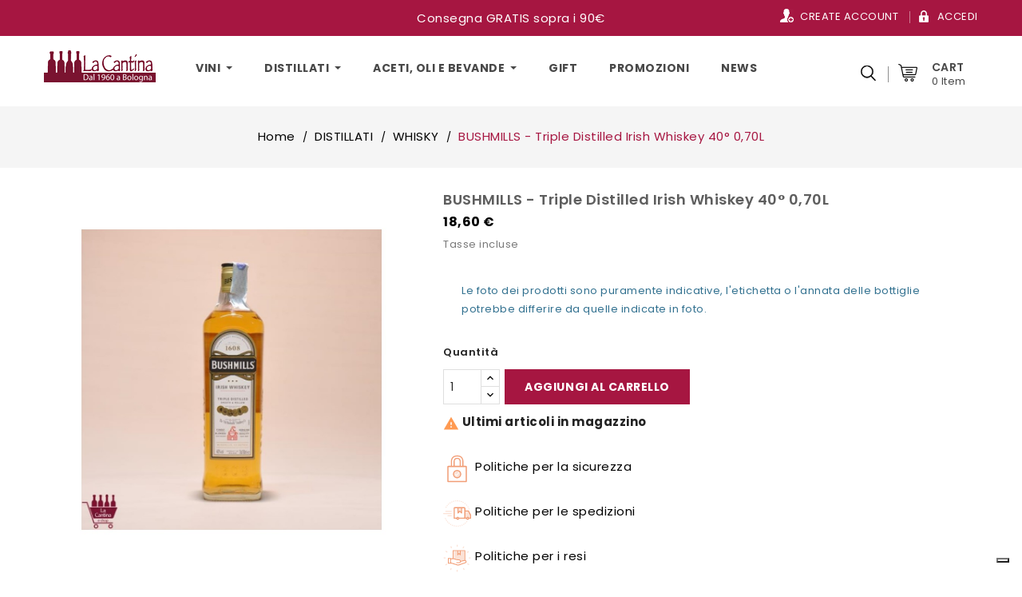

--- FILE ---
content_type: text/html; charset=utf-8
request_url: https://cantinacastellucci.shop/WHISKY/122-BUSHMILLS---Triple-Distilled-Irish-Whiskey-40-070L.html
body_size: 24560
content:
<!doctype html>
<html lang="it">

  <head>
    
       
  <meta charset="utf-8">


  <meta http-equiv="x-ua-compatible" content="ie=edge">



  <link rel="canonical" href="https://cantinacastellucci.shop/WHISKY/122-BUSHMILLS---Triple-Distilled-Irish-Whiskey-40-070L.html">

  <title>BUSHMILLS - Triple Distilled Irish Whiskey 40° 0,70L</title>
  <meta name="description" content="">
  <meta name="keywords" content="">
  <link href="//fonts.googleapis.com/css?family=Exo+2:100,200,300,300i,400,500,600,700,800,900" rel="stylesheet">  
        <link rel="canonical" href="https://cantinacastellucci.shop/WHISKY/122-BUSHMILLS---Triple-Distilled-Irish-Whiskey-40-070L.html">
    
        



  <meta name="viewport" content="width=device-width, initial-scale=1">



  <link rel="icon" type="image/vnd.microsoft.icon" href="https://cantinacastellucci.shop/img/favicon.ico?1614008889">
  <link rel="shortcut icon" type="image/x-icon" href="https://cantinacastellucci.shop/img/favicon.ico?1614008889">

  

    <link rel="stylesheet" href="https://cantinacastellucci.shop/themes/witcher/assets/css/theme.css" type="text/css" media="all">
  <link rel="stylesheet" href="https://cantinacastellucci.shop/modules/blockreassurance/views/dist/front.css" type="text/css" media="all">
  <link rel="stylesheet" href="/modules/ps_checkout/views/css/payments.css?version=4.4.0" type="text/css" media="all">
  <link rel="stylesheet" href="https://cantinacastellucci.shop/modules/ps_searchbar/ps_searchbar.css" type="text/css" media="all">
  <link rel="stylesheet" href="https://cantinacastellucci.shop/modules/ets_megamenu/views/css/layout1.css" type="text/css" media="all">
  <link rel="stylesheet" href="https://cantinacastellucci.shop/modules/ets_megamenu/views/css/mobile_full.css" type="text/css" media="all">
  <link rel="stylesheet" href="https://cantinacastellucci.shop/modules/ets_shippingcost/views/css/front.css" type="text/css" media="all">
  <link rel="stylesheet" href="https://cantinacastellucci.shop/modules/ets_blog/views/css/owl.carousel.css" type="text/css" media="all">
  <link rel="stylesheet" href="https://cantinacastellucci.shop/modules/ets_blog/views/css/owl.theme.css" type="text/css" media="all">
  <link rel="stylesheet" href="https://cantinacastellucci.shop/modules/ets_blog/views/css/owl.transitions.css" type="text/css" media="all">
  <link rel="stylesheet" href="https://cantinacastellucci.shop/modules/ets_blog/views/css/custom.css" type="text/css" media="all">
  <link rel="stylesheet" href="https://cantinacastellucci.shop/modules/ets_blog/views/css/blog_home.css" type="text/css" media="all">
  <link rel="stylesheet" href="https://cantinacastellucci.shop/modules/productlabel/views/css/front.css" type="text/css" media="all">
  <link rel="stylesheet" href="https://cantinacastellucci.shop/js/jquery/ui/themes/base/minified/jquery-ui.min.css" type="text/css" media="all">
  <link rel="stylesheet" href="https://cantinacastellucci.shop/js/jquery/ui/themes/base/minified/jquery.ui.theme.min.css" type="text/css" media="all">
  <link rel="stylesheet" href="https://cantinacastellucci.shop/modules/blockwishlist/public/wishlist.css" type="text/css" media="all">
  <link rel="stylesheet" href="https://cantinacastellucci.shop/modules/ps_imageslider/css/homeslider.css" type="text/css" media="all">
  <link rel="stylesheet" href="https://cantinacastellucci.shop/modules/df_mainslider/views/css/mainslider.css" type="text/css" media="all">
  <link rel="stylesheet" href="https://cantinacastellucci.shop/modules/ets_megamenu/views/css/megamenu.css" type="text/css" media="all">
  <link rel="stylesheet" href="https://cantinacastellucci.shop/modules/ets_megamenu/views/css/fix17.css" type="text/css" media="all">
  <link rel="stylesheet" href="https://cantinacastellucci.shop/themes/child_witcher/assets/css/custom.css" type="text/css" media="all">




  

  <script>
        var blockwishlistController = "https:\/\/cantinacastellucci.shop\/module\/blockwishlist\/action";
        var prestashop = {"cart":{"products":[],"totals":{"total":{"type":"total","label":"Totale","amount":0,"value":"0,00\u00a0\u20ac"},"total_including_tax":{"type":"total","label":"Totale (tasse incl.)","amount":0,"value":"0,00\u00a0\u20ac"},"total_excluding_tax":{"type":"total","label":"Totale (tasse escl.)","amount":0,"value":"0,00\u00a0\u20ac"}},"subtotals":{"products":{"type":"products","label":"Totale parziale","amount":0,"value":"0,00\u00a0\u20ac"},"discounts":null,"shipping":{"type":"shipping","label":"Spedizione","amount":0,"value":""},"tax":null},"products_count":0,"summary_string":"0 articoli","vouchers":{"allowed":1,"added":[]},"discounts":[],"minimalPurchase":0,"minimalPurchaseRequired":""},"currency":{"id":1,"name":"Euro","iso_code":"EUR","iso_code_num":"978","sign":"\u20ac"},"customer":{"lastname":null,"firstname":null,"email":null,"birthday":null,"newsletter":null,"newsletter_date_add":null,"optin":null,"website":null,"company":null,"siret":null,"ape":null,"is_logged":false,"gender":{"type":null,"name":null},"addresses":[]},"language":{"name":"Italiano (Italian)","iso_code":"it","locale":"it-IT","language_code":"it","is_rtl":"0","date_format_lite":"d\/m\/Y","date_format_full":"d\/m\/Y H:i:s","id":1},"page":{"title":"","canonical":"https:\/\/cantinacastellucci.shop\/WHISKY\/122-BUSHMILLS---Triple-Distilled-Irish-Whiskey-40-070L.html","meta":{"title":"BUSHMILLS - Triple Distilled Irish Whiskey 40\u00b0 0,70L","description":"","keywords":"","robots":"index"},"page_name":"product","body_classes":{"lang-it":true,"lang-rtl":false,"country-IT":true,"currency-EUR":true,"layout-full-width":true,"page-product":true,"tax-display-enabled":true,"product-id-122":true,"product-BUSHMILLS - Triple Distilled Irish Whiskey 40\u00b0 0,70L":true,"product-id-category-19":true,"product-id-manufacturer-18":true,"product-id-supplier-0":true,"product-available-for-order":true},"admin_notifications":[]},"shop":{"name":"La Cantina e-shop","logo":"https:\/\/cantinacastellucci.shop\/img\/la-cantina-e-shop-logo-1614008889.jpg","stores_icon":"https:\/\/cantinacastellucci.shop\/img\/logo_stores.png","favicon":"https:\/\/cantinacastellucci.shop\/img\/favicon.ico"},"urls":{"base_url":"https:\/\/cantinacastellucci.shop\/","current_url":"https:\/\/cantinacastellucci.shop\/WHISKY\/122-BUSHMILLS---Triple-Distilled-Irish-Whiskey-40-070L.html","shop_domain_url":"https:\/\/cantinacastellucci.shop","img_ps_url":"https:\/\/cantinacastellucci.shop\/img\/","img_cat_url":"https:\/\/cantinacastellucci.shop\/img\/c\/","img_lang_url":"https:\/\/cantinacastellucci.shop\/img\/l\/","img_prod_url":"https:\/\/cantinacastellucci.shop\/img\/p\/","img_manu_url":"https:\/\/cantinacastellucci.shop\/img\/m\/","img_sup_url":"https:\/\/cantinacastellucci.shop\/img\/su\/","img_ship_url":"https:\/\/cantinacastellucci.shop\/img\/s\/","img_store_url":"https:\/\/cantinacastellucci.shop\/img\/st\/","img_col_url":"https:\/\/cantinacastellucci.shop\/img\/co\/","img_url":"https:\/\/cantinacastellucci.shop\/themes\/child_witcher\/assets\/img\/","css_url":"https:\/\/cantinacastellucci.shop\/themes\/child_witcher\/assets\/css\/","js_url":"https:\/\/cantinacastellucci.shop\/themes\/child_witcher\/assets\/js\/","pic_url":"https:\/\/cantinacastellucci.shop\/upload\/","pages":{"address":"https:\/\/cantinacastellucci.shop\/indirizzo","addresses":"https:\/\/cantinacastellucci.shop\/indirizzi","authentication":"https:\/\/cantinacastellucci.shop\/login","cart":"https:\/\/cantinacastellucci.shop\/carrello","category":"https:\/\/cantinacastellucci.shop\/index.php?controller=category","cms":"https:\/\/cantinacastellucci.shop\/index.php?controller=cms","contact":"https:\/\/cantinacastellucci.shop\/contattaci","discount":"https:\/\/cantinacastellucci.shop\/buoni-sconto","guest_tracking":"https:\/\/cantinacastellucci.shop\/tracciatura-ospite","history":"https:\/\/cantinacastellucci.shop\/cronologia-ordini","identity":"https:\/\/cantinacastellucci.shop\/dati-personali","index":"https:\/\/cantinacastellucci.shop\/","my_account":"https:\/\/cantinacastellucci.shop\/account","order_confirmation":"https:\/\/cantinacastellucci.shop\/conferma-ordine","order_detail":"https:\/\/cantinacastellucci.shop\/index.php?controller=order-detail","order_follow":"https:\/\/cantinacastellucci.shop\/segui-ordine","order":"https:\/\/cantinacastellucci.shop\/ordine","order_return":"https:\/\/cantinacastellucci.shop\/index.php?controller=order-return","order_slip":"https:\/\/cantinacastellucci.shop\/buono-ordine","pagenotfound":"https:\/\/cantinacastellucci.shop\/pagina-non-trovata","password":"https:\/\/cantinacastellucci.shop\/recupero-password","pdf_invoice":"https:\/\/cantinacastellucci.shop\/index.php?controller=pdf-invoice","pdf_order_return":"https:\/\/cantinacastellucci.shop\/index.php?controller=pdf-order-return","pdf_order_slip":"https:\/\/cantinacastellucci.shop\/index.php?controller=pdf-order-slip","prices_drop":"https:\/\/cantinacastellucci.shop\/offerte","product":"https:\/\/cantinacastellucci.shop\/index.php?controller=product","search":"https:\/\/cantinacastellucci.shop\/ricerca","sitemap":"https:\/\/cantinacastellucci.shop\/Mappa del sito","stores":"https:\/\/cantinacastellucci.shop\/negozi","supplier":"https:\/\/cantinacastellucci.shop\/fornitori","register":"https:\/\/cantinacastellucci.shop\/login?create_account=1","order_login":"https:\/\/cantinacastellucci.shop\/ordine?login=1"},"alternative_langs":[],"theme_assets":"\/themes\/child_witcher\/assets\/","actions":{"logout":"https:\/\/cantinacastellucci.shop\/?mylogout="},"no_picture_image":{"bySize":{"small_default":{"url":"https:\/\/cantinacastellucci.shop\/img\/p\/it-default-small_default.jpg","width":98,"height":98},"cart_default":{"url":"https:\/\/cantinacastellucci.shop\/img\/p\/it-default-cart_default.jpg","width":125,"height":125},"home_default":{"url":"https:\/\/cantinacastellucci.shop\/img\/p\/it-default-home_default.jpg","width":270,"height":270},"medium_default":{"url":"https:\/\/cantinacastellucci.shop\/img\/p\/it-default-medium_default.jpg","width":452,"height":452},"large_default":{"url":"https:\/\/cantinacastellucci.shop\/img\/p\/it-default-large_default.jpg","width":1000,"height":1000}},"small":{"url":"https:\/\/cantinacastellucci.shop\/img\/p\/it-default-small_default.jpg","width":98,"height":98},"medium":{"url":"https:\/\/cantinacastellucci.shop\/img\/p\/it-default-home_default.jpg","width":270,"height":270},"large":{"url":"https:\/\/cantinacastellucci.shop\/img\/p\/it-default-large_default.jpg","width":1000,"height":1000},"legend":""}},"configuration":{"display_taxes_label":true,"display_prices_tax_incl":true,"is_catalog":false,"show_prices":true,"opt_in":{"partner":false},"quantity_discount":{"type":"discount","label":"Sconto unit\u00e0"},"voucher_enabled":1,"return_enabled":0},"field_required":[],"breadcrumb":{"links":[{"title":"Home","url":"https:\/\/cantinacastellucci.shop\/"},{"title":"DISTILLATI","url":"https:\/\/cantinacastellucci.shop\/3-DISTILLATI"},{"title":"WHISKY","url":"https:\/\/cantinacastellucci.shop\/19-WHISKY"},{"title":"BUSHMILLS - Triple Distilled Irish Whiskey 40\u00b0 0,70L","url":"https:\/\/cantinacastellucci.shop\/WHISKY\/122-BUSHMILLS---Triple-Distilled-Irish-Whiskey-40-070L.html"}],"count":4},"link":{"protocol_link":"https:\/\/","protocol_content":"https:\/\/"},"time":1769325422,"static_token":"16efcde17a41f6fad018d70c388f9e66","token":"d67f50d46e0cedd14531ea74a74174bb","debug":false};
        var productsAlreadyTagged = [];
        var ps_checkout3dsEnabled = true;
        var ps_checkoutApplePayUrl = "https:\/\/cantinacastellucci.shop\/module\/ps_checkout\/applepay";
        var ps_checkoutAutoRenderDisabled = false;
        var ps_checkoutCancelUrl = "https:\/\/cantinacastellucci.shop\/module\/ps_checkout\/cancel";
        var ps_checkoutCardBrands = ["MASTERCARD","VISA","AMEX"];
        var ps_checkoutCardFundingSourceImg = "\/modules\/ps_checkout\/views\/img\/payment-cards.png";
        var ps_checkoutCardLogos = {"AMEX":"\/modules\/ps_checkout\/views\/img\/amex.svg","CB_NATIONALE":"\/modules\/ps_checkout\/views\/img\/cb.svg","DINERS":"\/modules\/ps_checkout\/views\/img\/diners.svg","DISCOVER":"\/modules\/ps_checkout\/views\/img\/discover.svg","JCB":"\/modules\/ps_checkout\/views\/img\/jcb.svg","MAESTRO":"\/modules\/ps_checkout\/views\/img\/maestro.svg","MASTERCARD":"\/modules\/ps_checkout\/views\/img\/mastercard.svg","UNIONPAY":"\/modules\/ps_checkout\/views\/img\/unionpay.svg","VISA":"\/modules\/ps_checkout\/views\/img\/visa.svg"};
        var ps_checkoutCartProductCount = 0;
        var ps_checkoutCheckUrl = "https:\/\/cantinacastellucci.shop\/module\/ps_checkout\/check";
        var ps_checkoutCheckoutTranslations = {"checkout.go.back.link.title":"Torna al pagamento","checkout.go.back.label":"Processo di acquisto","checkout.card.payment":"Pagamento con carta","checkout.page.heading":"Riepilogo dell\u2019ordine","checkout.cart.empty":"Il tuo carrello \u00e8 vuoto.","checkout.page.subheading.card":"Carta","checkout.page.subheading.paypal":"PayPal","checkout.payment.by.card":"Hai scelto di pagare con una carta.","checkout.payment.by.paypal":"Hai scelto di pagare con PayPal.","checkout.order.summary":"Ecco un riepilogo del tuo ordine:","checkout.order.amount.total":"L\u2019importo totale del tuo ordine ammonta a","checkout.order.included.tax":"(IVA inclusa)","checkout.order.confirm.label":"Confermare l\u2019ordine facendo clic su \u201cConfermo l\u2019ordine\u201d","paypal.hosted-fields.label.card-name":"Nome del titolare","paypal.hosted-fields.placeholder.card-name":"Nome del titolare","paypal.hosted-fields.label.card-number":"Numero carta","paypal.hosted-fields.placeholder.card-number":"Numero carta","paypal.hosted-fields.label.expiration-date":"Data di scadenza","paypal.hosted-fields.placeholder.expiration-date":"MM\/YY","paypal.hosted-fields.label.cvv":"Cod. di sicurezza","paypal.hosted-fields.placeholder.cvv":"XXX","payment-method-logos.title":"Pagamenti sicuri al 100%.","express-button.cart.separator":"o","express-button.checkout.express-checkout":"Acquisto rapido","error.paypal-sdk":"No PayPal Javascript SDK Instance","error.google-pay-sdk":"No Google Pay Javascript SDK Instance","error.google-pay.transaction-info":"An error occurred fetching Google Pay transaction info","error.apple-pay-sdk":"No Apple Pay Javascript SDK Instance","error.apple-pay.payment-request":"An error occurred fetching Apple Pay payment request","checkout.payment.others.link.label":"Altri metodi di pagamento","checkout.payment.others.confirm.button.label":"Confermo l\u2019ordine","checkout.form.error.label":"Si \u00e8 verificato un errore durante il pagamento. Riprova o contatta il team di supporto.","loader-component.label.header":"Grazie per l\u2019acquisto!","loader-component.label.body":"Si prega di attendere durante l'elaborazione del tuo pagamento","loader-component.label.body.longer":"This is taking longer than expected. Please wait...","error.paypal-sdk.contingency.cancel":"Autenticazione del titolare della carta annullata. Si prega di scegliere un altro metodo di pagamento o riprovare.","error.paypal-sdk.contingency.error":"Si \u00e8 verificato un errore durante l'autenticazione del titolare della carta. Si prega di scegliere un altro metodo di pagamento o riprovare.","error.paypal-sdk.contingency.failure":"Autenticazione del titolare della carta fallita. Si prega di scegliere un altro metodo di pagamento o riprovare.","error.paypal-sdk.contingency.unknown":"L'identit\u00e0 del titolare della carta non pu\u00f2 essere verificata. Si prega di scegliere un altro metodo di pagamento o riprovare.","ok":"Ok","cancel":"Annulla","checkout.payment.token.delete.modal.header":"Delete this payment method?","checkout.payment.token.delete.modal.content":"The following payment method will be deleted from your account:","checkout.payment.token.delete.modal.confirm-button":"Delete payment method","checkout.payment.loader.processing-request":"Please wait, we are processing your request","APPLE_PAY_MERCHANT_SESSION_VALIDATION_ERROR":"Non possiamo elaborare il tuo pagamento Apple Pay al momento. Questo potrebbe essere dovuto a un problema di verifica della configurazione del pagamento per questo sito. Riprova pi\u00f9 tardi o scegli un altro metodo di pagamento.","APPROVE_APPLE_PAY_VALIDATION_ERROR":"Abbiamo riscontrato un problema durante l\u2019elaborazione del tuo pagamento Apple Pay. Verifica i dettagli del tuo ordine e riprova o utilizza un altro metodo di pagamento."};
        var ps_checkoutCheckoutUrl = "https:\/\/cantinacastellucci.shop\/ordine";
        var ps_checkoutConfirmUrl = "https:\/\/cantinacastellucci.shop\/conferma-ordine";
        var ps_checkoutCreateUrl = "https:\/\/cantinacastellucci.shop\/module\/ps_checkout\/create";
        var ps_checkoutCspNonce = "";
        var ps_checkoutCustomMarks = [];
        var ps_checkoutExpressCheckoutCartEnabled = false;
        var ps_checkoutExpressCheckoutOrderEnabled = false;
        var ps_checkoutExpressCheckoutProductEnabled = false;
        var ps_checkoutExpressCheckoutSelected = false;
        var ps_checkoutExpressCheckoutUrl = "https:\/\/cantinacastellucci.shop\/module\/ps_checkout\/ExpressCheckout";
        var ps_checkoutFundingSource = "paypal";
        var ps_checkoutFundingSourcesSorted = ["paylater","paypal","card","eps","giropay","mybank"];
        var ps_checkoutGooglePayUrl = "https:\/\/cantinacastellucci.shop\/module\/ps_checkout\/googlepay";
        var ps_checkoutHostedFieldsContingencies = "SCA_WHEN_REQUIRED";
        var ps_checkoutHostedFieldsEnabled = true;
        var ps_checkoutHostedFieldsSelected = false;
        var ps_checkoutIconsPath = "\/modules\/ps_checkout\/views\/img\/icons\/";
        var ps_checkoutLanguageIsoCode = "it";
        var ps_checkoutLoaderImage = "\/modules\/ps_checkout\/views\/img\/loader.svg";
        var ps_checkoutPartnerAttributionId = "PrestaShop_Cart_PSXO_PSDownload";
        var ps_checkoutPayLaterCartPageButtonEnabled = true;
        var ps_checkoutPayLaterCategoryPageBannerEnabled = false;
        var ps_checkoutPayLaterHomePageBannerEnabled = false;
        var ps_checkoutPayLaterOrderPageBannerEnabled = false;
        var ps_checkoutPayLaterOrderPageButtonEnabled = true;
        var ps_checkoutPayLaterOrderPageMessageEnabled = false;
        var ps_checkoutPayLaterProductPageBannerEnabled = false;
        var ps_checkoutPayLaterProductPageButtonEnabled = true;
        var ps_checkoutPayLaterProductPageMessageEnabled = false;
        var ps_checkoutPayPalButtonConfiguration = null;
        var ps_checkoutPayPalEnvironment = "LIVE";
        var ps_checkoutPayPalOrderId = "";
        var ps_checkoutPayPalSdkConfig = {"clientId":"AXjYFXWyb4xJCErTUDiFkzL0Ulnn-bMm4fal4G-1nQXQ1ZQxp06fOuE7naKUXGkq2TZpYSiI9xXbs4eo","merchantId":"B4XR9JU8X8RX6","currency":"EUR","intent":"capture","commit":"false","vault":"false","integrationDate":"2022-14-06","dataPartnerAttributionId":"PrestaShop_Cart_PSXO_PSDownload","dataCspNonce":"","dataEnable3ds":"true","disableFunding":"bancontact,blik,ideal,p24","locale":"it_IT","enableFunding":"mybank,paylater","components":"marks,funding-eligibility,buttons,payment-fields"};
        var ps_checkoutPayWithTranslations = {"paylater":"Pay in installments with PayPal Pay Later","paypal":"Pay with a PayPal account","card":"Pay by Card - 100% secure payments","eps":"Pay by EPS","giropay":"Pay by Giropay","mybank":"Pay by MyBank"};
        var ps_checkoutPaymentMethodLogosTitleImg = "\/modules\/ps_checkout\/views\/img\/lock_checkout.svg";
        var ps_checkoutPaymentUrl = "https:\/\/cantinacastellucci.shop\/module\/ps_checkout\/payment";
        var ps_checkoutRenderPaymentMethodLogos = true;
        var ps_checkoutValidateUrl = "https:\/\/cantinacastellucci.shop\/module\/ps_checkout\/validate";
        var ps_checkoutVaultUrl = "https:\/\/cantinacastellucci.shop\/module\/ps_checkout\/vault";
        var ps_checkoutVersion = "4.4.0";
        var psr_icon_color = "#F19D76";
        var removeFromWishlistUrl = "https:\/\/cantinacastellucci.shop\/module\/blockwishlist\/action?action=deleteProductFromWishlist";
        var wishlistAddProductToCartUrl = "https:\/\/cantinacastellucci.shop\/module\/blockwishlist\/action?action=addProductToCart";
        var wishlistUrl = "https:\/\/cantinacastellucci.shop\/module\/blockwishlist\/view";
      </script>



  <script type="text/javascript">
var _iub = _iub || [];
_iub.csConfiguration = {"cookiePolicyInOtherWindow":true,"floatingPreferencesButtonDisplay":"bottom-right","perPurposeConsent":true,"siteId":2701905,"whitelabel":false,"cookiePolicyId":32414114,"lang":"it","banner":{"acceptButtonDisplay":true,"backgroundOverlay":true,"closeButtonRejects":true,"customizeButtonDisplay":true,"explicitWithdrawal":true,"listPurposes":true,"position":"bottom","slideDown":false}};
</script>
<script type="text/javascript" src="https://cs.iubenda.com/autoblocking/2701905.js"></script>
<script type="text/javascript" src="//cdn.iubenda.com/cs/iubenda_cs.js" charset="UTF-8" async></script>
			<script type='text/javascript'>
				var iCallback = function(){};

				if('callback' in _iub.csConfiguration) {
					if('onConsentGiven' in _iub.csConfiguration.callback) iCallback = _iub.csConfiguration.callback.onConsentGiven;

					_iub.csConfiguration.callback.onConsentGiven = function() {
						iCallback();

						jQuery('noscript._no_script_iub').each(function (a, b) { var el = jQuery(b); el.after(el.html()); });
					};
				};
			</script><style>.mm_menu_content_title{
    font-family: inherit!important;
}
.ets_mm_megamenu .mm_menus_li .h4,
.ets_mm_megamenu .mm_menus_li .h5,
.ets_mm_megamenu .mm_menus_li .h6,
.ets_mm_megamenu .mm_menus_li .h1,
.ets_mm_megamenu .mm_menus_li .h2,
.ets_mm_megamenu .mm_menus_li .h3,
.ets_mm_megamenu .mm_menus_li .h4 *:not(i),
.ets_mm_megamenu .mm_menus_li .h5 *:not(i),
.ets_mm_megamenu .mm_menus_li .h6 *:not(i),
.ets_mm_megamenu .mm_menus_li .h1 *:not(i),
.ets_mm_megamenu .mm_menus_li .h2 *:not(i),
.ets_mm_megamenu .mm_menus_li .h3 *:not(i),
.ets_mm_megamenu .mm_menus_li > a{
    font-family: inherit;
}
.ets_mm_megamenu *:not(.fa):not(i){
    font-family: inherit;
}

.ets_mm_block *{
    font-size: 14px;
}    

@media (min-width: 768px){
/*layout 1*/
    .ets_mm_megamenu.layout_layout1{
        background: ;
    }
    .layout_layout1 .ets_mm_megamenu_content{
      background: linear-gradient(#FFFFFF, #F2F2F2) repeat scroll 0 0 rgba(0, 0, 0, 0);
      background: -webkit-linear-gradient(#FFFFFF, #F2F2F2) repeat scroll 0 0 rgba(0, 0, 0, 0);
      background: -o-linear-gradient(#FFFFFF, #F2F2F2) repeat scroll 0 0 rgba(0, 0, 0, 0);
    }
    .ets_mm_megamenu.layout_layout1:not(.ybc_vertical_menu) .mm_menus_ul{
         background: ;
    }

    #header .layout_layout1:not(.ybc_vertical_menu) .mm_menus_li > a,
    .layout_layout1 .ybc-menu-vertical-button,
    .layout_layout1 .mm_extra_item *{
        color: #484848
    }
    .layout_layout1 .ybc-menu-vertical-button .ybc-menu-button-toggle_icon_default .icon-bar{
        background-color: #484848
    }
    .layout_layout1:not(.click_open_submenu) .mm_menus_li:hover > a,
    .layout_layout1.click_open_submenu .mm_menus_li.open_li > a,
    .layout_layout1 .mm_menus_li.active > a,
    #header .layout_layout1:not(.click_open_submenu) .mm_menus_li:hover > a,
    #header .layout_layout1.click_open_submenu .mm_menus_li.open_li > a,
    #header .layout_layout1 .mm_menus_li.menu_hover > a,
    .layout_layout1:hover .ybc-menu-vertical-button,
    .layout_layout1 .mm_extra_item button[type="submit"]:hover i,
    #header .layout_layout1 .mm_menus_li.active > a{
        color: #a61641;
    }
    
    .layout_layout1:not(.ybc_vertical_menu):not(.click_open_submenu) .mm_menus_li > a:before,
    .layout_layout1:not(.ybc_vertical_menu).click_open_submenu .mm_menus_li.open_li > a:before,
    .layout_layout1.ybc_vertical_menu:hover .ybc-menu-vertical-button:before,
    .layout_layout1:hover .ybc-menu-vertical-button .ybc-menu-button-toggle_icon_default .icon-bar,
    .ybc-menu-vertical-button.layout_layout1:hover{background-color: #a61641;}
    
    .layout_layout1:not(.ybc_vertical_menu):not(.click_open_submenu) .mm_menus_li:hover > a,
    .layout_layout1:not(.ybc_vertical_menu).click_open_submenu .mm_menus_li.open_li > a,
    .layout_layout1:not(.ybc_vertical_menu) .mm_menus_li.menu_hover > a,
    .ets_mm_megamenu.layout_layout1.ybc_vertical_menu:hover,
    #header .layout_layout1:not(.ybc_vertical_menu):not(.click_open_submenu) .mm_menus_li:hover > a,
    #header .layout_layout1:not(.ybc_vertical_menu).click_open_submenu .mm_menus_li.open_li > a,
    #header .layout_layout1:not(.ybc_vertical_menu) .mm_menus_li.menu_hover > a,
    .ets_mm_megamenu.layout_layout1.ybc_vertical_menu:hover{
        background: #ffffff;
    }
    
    .layout_layout1.ets_mm_megamenu .mm_columns_ul,
    .layout_layout1.ybc_vertical_menu .mm_menus_ul{
        background-color: #ffffff;
    }
    #header .layout_layout1 .ets_mm_block_content a,
    #header .layout_layout1 .ets_mm_block_content p,
    .layout_layout1.ybc_vertical_menu .mm_menus_li > a,
    #header .layout_layout1.ybc_vertical_menu .mm_menus_li > a{
        color: #414141;
    }
    
    .layout_layout1 .mm_columns_ul .h1,
    .layout_layout1 .mm_columns_ul .h2,
    .layout_layout1 .mm_columns_ul .h3,
    .layout_layout1 .mm_columns_ul .h4,
    .layout_layout1 .mm_columns_ul .h5,
    .layout_layout1 .mm_columns_ul .h6,
    .layout_layout1 .mm_columns_ul .ets_mm_block > .h1 a,
    .layout_layout1 .mm_columns_ul .ets_mm_block > .h2 a,
    .layout_layout1 .mm_columns_ul .ets_mm_block > .h3 a,
    .layout_layout1 .mm_columns_ul .ets_mm_block > .h4 a,
    .layout_layout1 .mm_columns_ul .ets_mm_block > .h5 a,
    .layout_layout1 .mm_columns_ul .ets_mm_block > .h6 a,
    #header .layout_layout1 .mm_columns_ul .ets_mm_block > .h1 a,
    #header .layout_layout1 .mm_columns_ul .ets_mm_block > .h2 a,
    #header .layout_layout1 .mm_columns_ul .ets_mm_block > .h3 a,
    #header .layout_layout1 .mm_columns_ul .ets_mm_block > .h4 a,
    #header .layout_layout1 .mm_columns_ul .ets_mm_block > .h5 a,
    #header .layout_layout1 .mm_columns_ul .ets_mm_block > .h6 a,
    .layout_layout1 .mm_columns_ul .h1,
    .layout_layout1 .mm_columns_ul .h2,
    .layout_layout1 .mm_columns_ul .h3,
    .layout_layout1 .mm_columns_ul .h4,
    .layout_layout1 .mm_columns_ul .h5,
    .layout_layout1 .mm_columns_ul .h6{
        color: #414141;
    }
    
    
    .layout_layout1 li:hover > a,
    .layout_layout1 li > a:hover,
    .layout_layout1 .mm_tabs_li.open .mm_tab_toggle_title,
    .layout_layout1 .mm_tabs_li.open .mm_tab_toggle_title a,
    .layout_layout1 .mm_tabs_li:hover .mm_tab_toggle_title,
    .layout_layout1 .mm_tabs_li:hover .mm_tab_toggle_title a,
    #header .layout_layout1 .mm_tabs_li.open .mm_tab_toggle_title,
    #header .layout_layout1 .mm_tabs_li.open .mm_tab_toggle_title a,
    #header .layout_layout1 .mm_tabs_li:hover .mm_tab_toggle_title,
    #header .layout_layout1 .mm_tabs_li:hover .mm_tab_toggle_title a,
    .layout_layout1.ybc_vertical_menu .mm_menus_li > a,
    #header .layout_layout1 li:hover > a,
    .layout_layout1.ybc_vertical_menu:not(.click_open_submenu) .mm_menus_li:hover > a,
    .layout_layout1.ybc_vertical_menu.click_open_submenu .mm_menus_li.open_li > a,
    #header .layout_layout1.ybc_vertical_menu:not(.click_open_submenu) .mm_menus_li:hover > a,
    #header .layout_layout1.ybc_vertical_menu.click_open_submenu .mm_menus_li.open_li > a,
    #header .layout_layout1 .mm_columns_ul .mm_block_type_product .product-title > a:hover,
    #header .layout_layout1 li > a:hover{color: #a61641;}
    
    
/*end layout 1*/
    
    
    /*layout 2*/
    .ets_mm_megamenu.layout_layout2{
        background-color: #3cabdb;
    }
    
    #header .layout_layout2:not(.ybc_vertical_menu) .mm_menus_li > a,
    .layout_layout2 .ybc-menu-vertical-button,
    .layout_layout2 .mm_extra_item *{
        color: #ffffff
    }
    .layout_layout2 .ybc-menu-vertical-button .ybc-menu-button-toggle_icon_default .icon-bar{
        background-color: #ffffff
    }
    .layout_layout2:not(.ybc_vertical_menu):not(.click_open_submenu) .mm_menus_li:hover > a,
    .layout_layout2:not(.ybc_vertical_menu).click_open_submenu .mm_menus_li.open_li > a,
    .layout_layout2:not(.ybc_vertical_menu) .mm_menus_li.active > a,
    #header .layout_layout2:not(.ybc_vertical_menu):not(.click_open_submenu) .mm_menus_li:hover > a,
    #header .layout_layout2:not(.ybc_vertical_menu).click_open_submenu .mm_menus_li.open_li > a,
    .layout_layout2:hover .ybc-menu-vertical-button,
    .layout_layout2 .mm_extra_item button[type="submit"]:hover i,
    #header .layout_layout2:not(.ybc_vertical_menu) .mm_menus_li.active > a{color: #ffffff;}
    
    .layout_layout2:hover .ybc-menu-vertical-button .ybc-menu-button-toggle_icon_default .icon-bar{
        background-color: #ffffff;
    }
    .layout_layout2:not(.ybc_vertical_menu):not(.click_open_submenu) .mm_menus_li:hover > a,
    .layout_layout2:not(.ybc_vertical_menu).click_open_submenu .mm_menus_li.open_li > a,
    #header .layout_layout2:not(.ybc_vertical_menu):not(.click_open_submenu) .mm_menus_li:hover > a,
    #header .layout_layout2:not(.ybc_vertical_menu).click_open_submenu .mm_menus_li.open_li > a,
    .ets_mm_megamenu.layout_layout2.ybc_vertical_menu:hover{
        background-color: #50b4df;
    }
    
    .layout_layout2.ets_mm_megamenu .mm_columns_ul,
    .layout_layout2.ybc_vertical_menu .mm_menus_ul{
        background-color: #ffffff;
    }
    #header .layout_layout2 .ets_mm_block_content a,
    .layout_layout2.ybc_vertical_menu .mm_menus_li > a,
    #header .layout_layout2.ybc_vertical_menu .mm_menus_li > a,
    #header .layout_layout2 .ets_mm_block_content p{
        color: #666666;
    }
    
    .layout_layout2 .mm_columns_ul .h1,
    .layout_layout2 .mm_columns_ul .h2,
    .layout_layout2 .mm_columns_ul .h3,
    .layout_layout2 .mm_columns_ul .h4,
    .layout_layout2 .mm_columns_ul .h5,
    .layout_layout2 .mm_columns_ul .h6,
    .layout_layout2 .mm_columns_ul .ets_mm_block > .h1 a,
    .layout_layout2 .mm_columns_ul .ets_mm_block > .h2 a,
    .layout_layout2 .mm_columns_ul .ets_mm_block > .h3 a,
    .layout_layout2 .mm_columns_ul .ets_mm_block > .h4 a,
    .layout_layout2 .mm_columns_ul .ets_mm_block > .h5 a,
    .layout_layout2 .mm_columns_ul .ets_mm_block > .h6 a,
    #header .layout_layout2 .mm_columns_ul .ets_mm_block > .h1 a,
    #header .layout_layout2 .mm_columns_ul .ets_mm_block > .h2 a,
    #header .layout_layout2 .mm_columns_ul .ets_mm_block > .h3 a,
    #header .layout_layout2 .mm_columns_ul .ets_mm_block > .h4 a,
    #header .layout_layout2 .mm_columns_ul .ets_mm_block > .h5 a,
    #header .layout_layout2 .mm_columns_ul .ets_mm_block > .h6 a,
    .layout_layout2 .mm_columns_ul .h1,
    .layout_layout2 .mm_columns_ul .h2,
    .layout_layout2 .mm_columns_ul .h3,
    .layout_layout2 .mm_columns_ul .h4,
    .layout_layout2 .mm_columns_ul .h5,
    .layout_layout2 .mm_columns_ul .h6{
        color: #414141;
    }
    
    
    .layout_layout2 li:hover > a,
    .layout_layout2 li > a:hover,
    .layout_layout2 .mm_tabs_li.open .mm_tab_toggle_title,
    .layout_layout2 .mm_tabs_li.open .mm_tab_toggle_title a,
    .layout_layout2 .mm_tabs_li:hover .mm_tab_toggle_title,
    .layout_layout2 .mm_tabs_li:hover .mm_tab_toggle_title a,
    #header .layout_layout2 .mm_tabs_li.open .mm_tab_toggle_title,
    #header .layout_layout2 .mm_tabs_li.open .mm_tab_toggle_title a,
    #header .layout_layout2 .mm_tabs_li:hover .mm_tab_toggle_title,
    #header .layout_layout2 .mm_tabs_li:hover .mm_tab_toggle_title a,
    #header .layout_layout2 li:hover > a,
    .layout_layout2.ybc_vertical_menu .mm_menus_li > a,
    .layout_layout2.ybc_vertical_menu:not(.click_open_submenu) .mm_menus_li:hover > a,
    .layout_layout2.ybc_vertical_menu.click_open_submenu .mm_menus_li.open_li > a,
    #header .layout_layout2.ybc_vertical_menu:not(.click_open_submenu) .mm_menus_li:hover > a,
    #header .layout_layout2.ybc_vertical_menu.click_open_submenu.open_li .mm_menus_li > a,
    #header .layout_layout2 .mm_columns_ul .mm_block_type_product .product-title > a:hover,
    #header .layout_layout2 li > a:hover{color: #fc4444;}
    
    
    
    /*layout 3*/
    .ets_mm_megamenu.layout_layout3,
    .layout_layout3 .mm_tab_li_content{
        background-color: #333333;
        
    }
    #header .layout_layout3:not(.ybc_vertical_menu) .mm_menus_li > a,
    .layout_layout3 .ybc-menu-vertical-button,
    .layout_layout3 .mm_extra_item *{
        color: #ffffff
    }
    .layout_layout3 .ybc-menu-vertical-button .ybc-menu-button-toggle_icon_default .icon-bar{
        background-color: #ffffff
    }
    .layout_layout3:not(.click_open_submenu) .mm_menus_li:hover > a,
    .layout_layout3.click_open_submenu .mm_menus_li.open_li > a,
    .layout_layout3 .mm_menus_li.active > a,
    .layout_layout3 .mm_extra_item button[type="submit"]:hover i,
    #header .layout_layout3:not(.click_open_submenu) .mm_menus_li:hover > a,
    #header .layout_layout3.click_open_submenu .mm_menus_li.open_li > a,
    #header .layout_layout3 .mm_menus_li.active > a,
    .layout_layout3:hover .ybc-menu-vertical-button,
    .layout_layout3:hover .ybc-menu-vertical-button .ybc-menu-button-toggle_icon_default .icon-bar{
        color: #ffffff;
    }
    
    .layout_layout3:not(.ybc_vertical_menu):not(.click_open_submenu) .mm_menus_li:hover > a,
    .layout_layout3:not(.ybc_vertical_menu).click_open_submenu .mm_menus_li.open_li > a,
    #header .layout_layout3:not(.ybc_vertical_menu):not(.click_open_submenu) .mm_menus_li:hover > a,
    #header .layout_layout3:not(.ybc_vertical_menu).click_open_submenu .mm_menus_li.open_li > a,
    .ets_mm_megamenu.layout_layout3.ybc_vertical_menu:hover,
    .layout_layout3 .mm_tabs_li.open .mm_columns_contents_ul,
    .layout_layout3 .mm_tabs_li.open .mm_tab_li_content {
        background-color: #000000;
    }
    .layout_layout3 .mm_tabs_li.open.mm_tabs_has_content .mm_tab_li_content .mm_tab_name::before{
        border-right-color: #000000;
    }
    .layout_layout3.ets_mm_megamenu .mm_columns_ul,
    .ybc_vertical_menu.layout_layout3 .mm_menus_ul.ets_mn_submenu_full_height .mm_menus_li:hover a::before,
    .layout_layout3.ybc_vertical_menu .mm_menus_ul{
        background-color: #000000;
        border-color: #000000;
    }
    #header .layout_layout3 .ets_mm_block_content a,
    #header .layout_layout3 .ets_mm_block_content p,
    .layout_layout3.ybc_vertical_menu .mm_menus_li > a,
    #header .layout_layout3.ybc_vertical_menu .mm_menus_li > a{
        color: #dcdcdc;
    }
    
    .layout_layout3 .mm_columns_ul .h1,
    .layout_layout3 .mm_columns_ul .h2,
    .layout_layout3 .mm_columns_ul .h3,
    .layout_layout3 .mm_columns_ul .h4,
    .layout_layout3 .mm_columns_ul .h5,
    .layout_layout3 .mm_columns_ul .h6,
    .layout_layout3 .mm_columns_ul .ets_mm_block > .h1 a,
    .layout_layout3 .mm_columns_ul .ets_mm_block > .h2 a,
    .layout_layout3 .mm_columns_ul .ets_mm_block > .h3 a,
    .layout_layout3 .mm_columns_ul .ets_mm_block > .h4 a,
    .layout_layout3 .mm_columns_ul .ets_mm_block > .h5 a,
    .layout_layout3 .mm_columns_ul .ets_mm_block > .h6 a,
    #header .layout_layout3 .mm_columns_ul .ets_mm_block > .h1 a,
    #header .layout_layout3 .mm_columns_ul .ets_mm_block > .h2 a,
    #header .layout_layout3 .mm_columns_ul .ets_mm_block > .h3 a,
    #header .layout_layout3 .mm_columns_ul .ets_mm_block > .h4 a,
    #header .layout_layout3 .mm_columns_ul .ets_mm_block > .h5 a,
    #header .layout_layout3 .mm_columns_ul .ets_mm_block > .h6 a,
    .layout_layout3 .mm_columns_ul .h1,
    .layout_layout3 .mm_columns_ul .h2,
    .layout_layout3 .mm_columns_ul .h3,
    .layout_layout3.ybc_vertical_menu:not(.click_open_submenu) .mm_menus_li:hover > a,
    .layout_layout3.ybc_vertical_menu.click_open_submenu .mm_menus_li.open_li > a,
    #header .layout_layout3.ybc_vertical_menu:not(.click_open_submenu) .mm_menus_li:hover > a,
    #header .layout_layout3.ybc_vertical_menu.click_open_submenu .mm_menus_li.open_li > a,
    .layout_layout3 .mm_columns_ul .h4,
    .layout_layout3 .mm_columns_ul .h5,
    .layout_layout3 .mm_columns_ul .h6{
        color: #ec4249;
    }
    
    
    .layout_layout3 li:hover > a,
    .layout_layout3 li > a:hover,
    .layout_layout3 .mm_tabs_li.open .mm_tab_toggle_title,
    .layout_layout3 .mm_tabs_li.open .mm_tab_toggle_title a,
    .layout_layout3 .mm_tabs_li:hover .mm_tab_toggle_title,
    .layout_layout3 .mm_tabs_li:hover .mm_tab_toggle_title a,
    #header .layout_layout3 .mm_tabs_li.open .mm_tab_toggle_title,
    #header .layout_layout3 .mm_tabs_li.open .mm_tab_toggle_title a,
    #header .layout_layout3 .mm_tabs_li:hover .mm_tab_toggle_title,
    #header .layout_layout3 .mm_tabs_li:hover .mm_tab_toggle_title a,
    #header .layout_layout3 li:hover > a,
    #header .layout_layout3 .mm_columns_ul .mm_block_type_product .product-title > a:hover,
    #header .layout_layout3 li > a:hover,
    .layout_layout3.ybc_vertical_menu .mm_menus_li > a,
    .layout_layout3 .has-sub .ets_mm_categories li > a:hover,
    #header .layout_layout3 .has-sub .ets_mm_categories li > a:hover{color: #fc4444;}
    
    
    /*layout 4*/
    
    .ets_mm_megamenu.layout_layout4{
        background-color: #ffffff;
    }
    .ets_mm_megamenu.layout_layout4:not(.ybc_vertical_menu) .mm_menus_ul{
         background: #ffffff;
    }

    #header .layout_layout4:not(.ybc_vertical_menu) .mm_menus_li > a,
    .layout_layout4 .ybc-menu-vertical-button,
    .layout_layout4 .mm_extra_item *{
        color: #333333
    }
    .layout_layout4 .ybc-menu-vertical-button .ybc-menu-button-toggle_icon_default .icon-bar{
        background-color: #333333
    }
    
    .layout_layout4:not(.click_open_submenu) .mm_menus_li:hover > a,
    .layout_layout4.click_open_submenu .mm_menus_li.open_li > a,
    .layout_layout4 .mm_menus_li.active > a,
    #header .layout_layout4:not(.click_open_submenu) .mm_menus_li:hover > a,
    #header .layout_layout4.click_open_submenu .mm_menus_li.open_li > a,
    .layout_layout4:hover .ybc-menu-vertical-button,
    #header .layout_layout4 .mm_menus_li.active > a{color: #ffffff;}
    
    .layout_layout4:hover .ybc-menu-vertical-button .ybc-menu-button-toggle_icon_default .icon-bar{
        background-color: #ffffff;
    }
    
    .layout_layout4:not(.ybc_vertical_menu):not(.click_open_submenu) .mm_menus_li:hover > a,
    .layout_layout4:not(.ybc_vertical_menu).click_open_submenu .mm_menus_li.open_li > a,
    .layout_layout4:not(.ybc_vertical_menu) .mm_menus_li.active > a,
    .layout_layout4:not(.ybc_vertical_menu) .mm_menus_li:hover > span, 
    .layout_layout4:not(.ybc_vertical_menu) .mm_menus_li.active > span,
    #header .layout_layout4:not(.ybc_vertical_menu):not(.click_open_submenu) .mm_menus_li:hover > a,
    #header .layout_layout4:not(.ybc_vertical_menu).click_open_submenu .mm_menus_li.open_li > a,
    #header .layout_layout4:not(.ybc_vertical_menu) .mm_menus_li.active > a,
    .layout_layout4:not(.ybc_vertical_menu):not(.click_open_submenu) .mm_menus_li:hover > a,
    .layout_layout4:not(.ybc_vertical_menu).click_open_submenu .mm_menus_li.open_li > a,
    #header .layout_layout4:not(.ybc_vertical_menu):not(.click_open_submenu) .mm_menus_li:hover > a,
    #header .layout_layout4:not(.ybc_vertical_menu).click_open_submenu .mm_menus_li.open_li > a,
    .ets_mm_megamenu.layout_layout4.ybc_vertical_menu:hover,
    #header .layout_layout4 .mm_menus_li:hover > span, 
    #header .layout_layout4 .mm_menus_li.active > span{
        background-color: #ec4249;
    }
    .layout_layout4 .ets_mm_megamenu_content {
      border-bottom-color: #ec4249;
    }
    
    .layout_layout4.ets_mm_megamenu .mm_columns_ul,
    .ybc_vertical_menu.layout_layout4 .mm_menus_ul .mm_menus_li:hover a::before,
    .layout_layout4.ybc_vertical_menu .mm_menus_ul{
        background-color: #ffffff;
    }
    #header .layout_layout4 .ets_mm_block_content a,
    .layout_layout4.ybc_vertical_menu .mm_menus_li > a,
    #header .layout_layout4.ybc_vertical_menu .mm_menus_li > a,
    #header .layout_layout4 .ets_mm_block_content p{
        color: #666666;
    }
    
    .layout_layout4 .mm_columns_ul .h1,
    .layout_layout4 .mm_columns_ul .h2,
    .layout_layout4 .mm_columns_ul .h3,
    .layout_layout4 .mm_columns_ul .h4,
    .layout_layout4 .mm_columns_ul .h5,
    .layout_layout4 .mm_columns_ul .h6,
    .layout_layout4 .mm_columns_ul .ets_mm_block > .h1 a,
    .layout_layout4 .mm_columns_ul .ets_mm_block > .h2 a,
    .layout_layout4 .mm_columns_ul .ets_mm_block > .h3 a,
    .layout_layout4 .mm_columns_ul .ets_mm_block > .h4 a,
    .layout_layout4 .mm_columns_ul .ets_mm_block > .h5 a,
    .layout_layout4 .mm_columns_ul .ets_mm_block > .h6 a,
    #header .layout_layout4 .mm_columns_ul .ets_mm_block > .h1 a,
    #header .layout_layout4 .mm_columns_ul .ets_mm_block > .h2 a,
    #header .layout_layout4 .mm_columns_ul .ets_mm_block > .h3 a,
    #header .layout_layout4 .mm_columns_ul .ets_mm_block > .h4 a,
    #header .layout_layout4 .mm_columns_ul .ets_mm_block > .h5 a,
    #header .layout_layout4 .mm_columns_ul .ets_mm_block > .h6 a,
    .layout_layout4 .mm_columns_ul .h1,
    .layout_layout4 .mm_columns_ul .h2,
    .layout_layout4 .mm_columns_ul .h3,
    .layout_layout4 .mm_columns_ul .h4,
    .layout_layout4 .mm_columns_ul .h5,
    .layout_layout4 .mm_columns_ul .h6{
        color: #414141;
    }
    
    .layout_layout4 li:hover > a,
    .layout_layout4 li > a:hover,
    .layout_layout4 .mm_tabs_li.open .mm_tab_toggle_title,
    .layout_layout4 .mm_tabs_li.open .mm_tab_toggle_title a,
    .layout_layout4 .mm_tabs_li:hover .mm_tab_toggle_title,
    .layout_layout4 .mm_tabs_li:hover .mm_tab_toggle_title a,
    #header .layout_layout4 .mm_tabs_li.open .mm_tab_toggle_title,
    #header .layout_layout4 .mm_tabs_li.open .mm_tab_toggle_title a,
    #header .layout_layout4 .mm_tabs_li:hover .mm_tab_toggle_title,
    #header .layout_layout4 .mm_tabs_li:hover .mm_tab_toggle_title a,
    #header .layout_layout4 li:hover > a,
    .layout_layout4.ybc_vertical_menu .mm_menus_li > a,
    .layout_layout4.ybc_vertical_menu:not(.click_open_submenu) .mm_menus_li:hover > a,
    .layout_layout4.ybc_vertical_menu.click_open_submenu .mm_menus_li.open_li > a,
    #header .layout_layout4.ybc_vertical_menu:not(.click_open_submenu) .mm_menus_li:hover > a,
    #header .layout_layout4.ybc_vertical_menu.click_open_submenu .mm_menus_li.open_li > a,
    #header .layout_layout4 .mm_columns_ul .mm_block_type_product .product-title > a:hover,
    #header .layout_layout4 li > a:hover{color: #ec4249;}
    
    /* end layout 4*/
    
    
    
    
    /* Layout 5*/
    .ets_mm_megamenu.layout_layout5{
        background-color: #f6f6f6;
    }
    .ets_mm_megamenu.layout_layout5:not(.ybc_vertical_menu) .mm_menus_ul{
         background: #f6f6f6;
    }
    
    #header .layout_layout5:not(.ybc_vertical_menu) .mm_menus_li > a,
    .layout_layout5 .ybc-menu-vertical-button,
    .layout_layout5 .mm_extra_item *{
        color: #333333
    }
    .layout_layout5 .ybc-menu-vertical-button .ybc-menu-button-toggle_icon_default .icon-bar{
        background-color: #333333
    }
    .layout_layout5:not(.click_open_submenu) .mm_menus_li:hover > a,
    .layout_layout5.click_open_submenu .mm_menus_li.open_li > a,
    .layout_layout5 .mm_menus_li.active > a,
    .layout_layout5 .mm_extra_item button[type="submit"]:hover i,
    #header .layout_layout5:not(.click_open_submenu) .mm_menus_li:hover > a,
    #header .layout_layout5.click_open_submenu .mm_menus_li.open_li > a,
    #header .layout_layout5 .mm_menus_li.active > a,
    .layout_layout5:hover .ybc-menu-vertical-button{
        color: #ec4249;
    }
    .layout_layout5:hover .ybc-menu-vertical-button .ybc-menu-button-toggle_icon_default .icon-bar{
        background-color: #ec4249;
    }
    
    .layout_layout5 .mm_menus_li > a:before{background-color: #ec4249;}
    

    .layout_layout5:not(.ybc_vertical_menu):not(.click_open_submenu) .mm_menus_li:hover > a,
    .layout_layout5:not(.ybc_vertical_menu).click_open_submenu .mm_menus_li.open_li > a,
    #header .layout_layout5:not(.ybc_vertical_menu):not(.click_open_submenu) .mm_menus_li:hover > a,
    #header .layout_layout5:not(.ybc_vertical_menu).click_open_submenu .mm_menus_li.open_li > a,
    .ets_mm_megamenu.layout_layout5.ybc_vertical_menu:hover,
    #header .layout_layout5:not(.click_open_submenu) .mm_menus_li:hover > a,
    #header .layout_layout5.click_open_submenu .mm_menus_li.open_li > a{
        background-color: ;
    }
    
    .layout_layout5.ets_mm_megamenu .mm_columns_ul,
    .ybc_vertical_menu.layout_layout5 .mm_menus_ul .mm_menus_li:hover a::before,
    .layout_layout5.ybc_vertical_menu .mm_menus_ul{
        background-color: #ffffff;
    }
    #header .layout_layout5 .ets_mm_block_content a,
    .layout_layout5.ybc_vertical_menu .mm_menus_li > a,
    #header .layout_layout5.ybc_vertical_menu .mm_menus_li > a,
    #header .layout_layout5 .ets_mm_block_content p{
        color: #333333;
    }
    
    .layout_layout5 .mm_columns_ul .h1,
    .layout_layout5 .mm_columns_ul .h2,
    .layout_layout5 .mm_columns_ul .h3,
    .layout_layout5 .mm_columns_ul .h4,
    .layout_layout5 .mm_columns_ul .h5,
    .layout_layout5 .mm_columns_ul .h6,
    .layout_layout5 .mm_columns_ul .ets_mm_block > .h1 a,
    .layout_layout5 .mm_columns_ul .ets_mm_block > .h2 a,
    .layout_layout5 .mm_columns_ul .ets_mm_block > .h3 a,
    .layout_layout5 .mm_columns_ul .ets_mm_block > .h4 a,
    .layout_layout5 .mm_columns_ul .ets_mm_block > .h5 a,
    .layout_layout5 .mm_columns_ul .ets_mm_block > .h6 a,
    #header .layout_layout5 .mm_columns_ul .ets_mm_block > .h1 a,
    #header .layout_layout5 .mm_columns_ul .ets_mm_block > .h2 a,
    #header .layout_layout5 .mm_columns_ul .ets_mm_block > .h3 a,
    #header .layout_layout5 .mm_columns_ul .ets_mm_block > .h4 a,
    #header .layout_layout5 .mm_columns_ul .ets_mm_block > .h5 a,
    #header .layout_layout5 .mm_columns_ul .ets_mm_block > .h6 a,
    .layout_layout5 .mm_columns_ul .h1,
    .layout_layout5 .mm_columns_ul .h2,
    .layout_layout5 .mm_columns_ul .h3,
    .layout_layout5 .mm_columns_ul .h4,
    .layout_layout5 .mm_columns_ul .h5,
    .layout_layout5 .mm_columns_ul .h6{
        color: #414141;
    }
    
    .layout_layout5 li:hover > a,
    .layout_layout5 li > a:hover,
    .layout_layout5 .mm_tabs_li.open .mm_tab_toggle_title,
    .layout_layout5 .mm_tabs_li.open .mm_tab_toggle_title a,
    .layout_layout5 .mm_tabs_li:hover .mm_tab_toggle_title,
    .layout_layout5 .mm_tabs_li:hover .mm_tab_toggle_title a,
    #header .layout_layout5 .mm_tabs_li.open .mm_tab_toggle_title,
    #header .layout_layout5 .mm_tabs_li.open .mm_tab_toggle_title a,
    #header .layout_layout5 .mm_tabs_li:hover .mm_tab_toggle_title,
    #header .layout_layout5 .mm_tabs_li:hover .mm_tab_toggle_title a,
    .layout_layout5.ybc_vertical_menu .mm_menus_li > a,
    #header .layout_layout5 li:hover > a,
    .layout_layout5.ybc_vertical_menu:not(.click_open_submenu) .mm_menus_li:hover > a,
    .layout_layout5.ybc_vertical_menu.click_open_submenu .mm_menus_li.open_li > a,
    #header .layout_layout5.ybc_vertical_menu:not(.click_open_submenu) .mm_menus_li:hover > a,
    #header .layout_layout5.ybc_vertical_menu.click_open_submenu .mm_menus_li.open_li > a,
    #header .layout_layout5 .mm_columns_ul .mm_block_type_product .product-title > a:hover,
    #header .layout_layout5 li > a:hover{color: #ec4249;}
    
    /*end layout 5*/
}


@media (max-width: 767px){
    .ybc-menu-vertical-button,
    .transition_floating .close_menu, 
    .transition_full .close_menu{
        background-color: ;
        color: #ffffff;
    }
    .transition_floating .close_menu *, 
    .transition_full .close_menu *,
    .ybc-menu-vertical-button .icon-bar{
        color: #ffffff;
    }

    .close_menu .icon-bar,
    .ybc-menu-vertical-button .icon-bar {
      background-color: #ffffff;
    }
    .mm_menus_back_icon{
        border-color: #ffffff;
    }
    
    .layout_layout1:not(.click_open_submenu) .mm_menus_li:hover > a,
    .layout_layout1.click_open_submenu .mm_menus_li.open_li > a,
    .layout_layout1 .mm_menus_li.menu_hover > a,
    #header .layout_layout1 .mm_menus_li.menu_hover > a,
    #header .layout_layout1:not(.click_open_submenu) .mm_menus_li:hover > a,
    #header .layout_layout1.click_open_submenu .mm_menus_li.open_li > a{
        color: #a61641;
    }
    
    
    .layout_layout1:not(.click_open_submenu) .mm_menus_li:hover > a,
    .layout_layout1.click_open_submenu .mm_menus_li.open_li > a,
    .layout_layout1 .mm_menus_li.menu_hover > a,
    #header .layout_layout1 .mm_menus_li.menu_hover > a,
    #header .layout_layout1:not(.click_open_submenu) .mm_menus_li:hover > a,
    #header .layout_layout1.click_open_submenu .mm_menus_li.open_li > a{
        background-color: #ffffff;
    }
    .layout_layout1 li:hover > a,
    .layout_layout1 li > a:hover,
    #header .layout_layout1 li:hover > a,
    #header .layout_layout1 .mm_columns_ul .mm_block_type_product .product-title > a:hover,
    #header .layout_layout1 li > a:hover{
        color: #a61641;
    }
    
    /*------------------------------------------------------*/
    
    
    .layout_layout2:not(.click_open_submenu) .mm_menus_li:hover > a,
    .layout_layout2.click_open_submenu .mm_menus_li.open_li > a,
    #header .layout_layout2:not(.click_open_submenu) .mm_menus_li:hover > a,
    #header .layout_layout2.click_open_submenu .mm_menus_li.open_li > a
    {color: #ffffff;}
    .layout_layout2 .mm_has_sub.mm_menus_li:hover .arrow::before{
        border-color: #ffffff;
    }
    
    .layout_layout2:not(.click_open_submenu) .mm_menus_li:hover > a,
    .layout_layout2.click_open_submenu .mm_menus_li.open_li > a,
    #header .layout_layout2:not(.click_open_submenu) .mm_menus_li:hover > a,
    #header .layout_layout2.click_open_submenu .mm_menus_li.open_li > a{
        background-color: #50b4df;
    }
    .layout_layout2 li:hover > a,
    .layout_layout2 li > a:hover,
    #header .layout_layout2 li:hover > a,
    #header .layout_layout2 .mm_columns_ul .mm_block_type_product .product-title > a:hover,
    #header .layout_layout2 li > a:hover{color: #fc4444;}
    
    /*------------------------------------------------------*/
    
    

    .layout_layout3:not(.click_open_submenu) .mm_menus_li:hover > a,
    .layout_layout3.click_open_submenu .mm_menus_li.open_li > a,
    #header .layout_layout3:not(.click_open_submenu) .mm_menus_li:hover > a,
    #header .layout_layout3.click_open_submenu .mm_menus_li.open_li > a{
        color: #ffffff;
    }
    .layout_layout3 .mm_has_sub.mm_menus_li:hover .arrow::before{
        border-color: #ffffff;
    }
    
    .layout_layout3:not(.click_open_submenu) .mm_menus_li:hover > a,
    .layout_layout3.click_open_submenu .mm_menus_li.open_li > a,
    #header .layout_layout3:not(.click_open_submenu) .mm_menus_li:hover > a,
    #header .layout_layout3.click_open_submenu .mm_menus_li.open_li > a{
        background-color: #000000;
    }
    .layout_layout3 li:hover > a,
    .layout_layout3 li > a:hover,
    #header .layout_layout3 li:hover > a,
    #header .layout_layout3 .mm_columns_ul .mm_block_type_product .product-title > a:hover,
    #header .layout_layout3 li > a:hover,
    .layout_layout3 .has-sub .ets_mm_categories li > a:hover,
    #header .layout_layout3 .has-sub .ets_mm_categories li > a:hover{color: #fc4444;}
    
    
    
    /*------------------------------------------------------*/
    
    
    .layout_layout4:not(.click_open_submenu) .mm_menus_li:hover > a,
    .layout_layout4.click_open_submenu .mm_menus_li.open_li > a,
    #header .layout_layout4:not(.click_open_submenu) .mm_menus_li:hover > a,
    #header .layout_layout4.click_open_submenu .mm_menus_li.open_li > a{
        color: #ffffff;
    }
    
    .layout_layout4 .mm_has_sub.mm_menus_li:hover .arrow::before{
        border-color: #ffffff;
    }
    
    .layout_layout4:not(.click_open_submenu) .mm_menus_li:hover > a,
    .layout_layout4.click_open_submenu .mm_menus_li.open_li > a,
    #header .layout_layout4:not(.click_open_submenu) .mm_menus_li:hover > a,
    #header .layout_layout4.click_open_submenu .mm_menus_li.open_li > a{
        background-color: #ec4249;
    }
    .layout_layout4 li:hover > a,
    .layout_layout4 li > a:hover,
    #header .layout_layout4 li:hover > a,
    #header .layout_layout4 .mm_columns_ul .mm_block_type_product .product-title > a:hover,
    #header .layout_layout4 li > a:hover{color: #ec4249;}
    
    
    /*------------------------------------------------------*/
    
    
    .layout_layout5:not(.click_open_submenu) .mm_menus_li:hover > a,
    .layout_layout5.click_open_submenu .mm_menus_li.open_li > a,
    #header .layout_layout5:not(.click_open_submenu) .mm_menus_li:hover > a,
    #header .layout_layout5.click_open_submenu .mm_menus_li.open_li > a{
        color: #ec4249;
    }

    .layout_layout5 .mm_has_sub.mm_menus_li:hover .arrow::before{
        border-color: #ec4249;
    }
    
    .layout_layout5:not(.click_open_submenu) .mm_menus_li:hover > a,
    .layout_layout5.click_open_submenu .mm_menus_li.open_li > a,
    #header .layout_layout5:not(.click_open_submenu) .mm_menus_li:hover > a,
    #header .layout_layout5.click_open_submenu .mm_menus_li.open_li > a{
        background-color: ;
    }
    .layout_layout5 li:hover > a,
    .layout_layout5 li > a:hover,
    #header .layout_layout5 li:hover > a,
    #header .layout_layout5 .mm_columns_ul .mm_block_type_product .product-title > a:hover,
    #header .layout_layout5 li > a:hover{color: #ec4249;}
    
    /*------------------------------------------------------*/
    


}


body .layout_layout1.ets_mm_megamenu::before {
    background-color: ;
}

body .layout_layout1.ets_mm_megamenu.bg_submenu::before {
    opacity: ;
}

body .layout_layout2.ets_mm_megamenu::before {
    background-color: ;
}

body .layout_layout2.ets_mm_megamenu.bg_submenu::before {
    opacity: ;
}

body .layout_layout3.ets_mm_megamenu::before {
    background-color: ;
}

body .layout_layout3.ets_mm_megamenu.bg_submenu::before {
    opacity: ;
}

body .layout_layout4.ets_mm_megamenu::before {
    background-color: ;
}

body .layout_layout4.ets_mm_megamenu.bg_submenu::before {
    opacity: ;
}

body .layout_layout5.ets_mm_megamenu::before {
    background-color: ;
}

body .layout_layout5.ets_mm_megamenu.bg_submenu::before {
    opacity: ;
}












</style>
<script type="text/javascript">
    var Days_text = 'Giorno(i)';
    var Hours_text = 'Ora(e)';
    var Mins_text = 'Minuto(i)';
    var Sec_text = 'Secondo(i)';
</script>    <div id="etsSChookDisplayProductVariantsBefore" style="display: none">
            <div class="ets_sc_display_notification">
        <div class="alert alert-info" style=" color:#31708f;  border-color:#ffffff; background-color:#ffffff;">Le foto dei prodotti sono puramente indicative, l'etichetta o l'annata delle bottiglie potrebbe differire da quelle indicate in foto.</div>
    </div>

    </div>
<script async src="https://www.googletagmanager.com/gtag/js?id=G-3WYD06H78C"></script>
<script>
  window.dataLayer = window.dataLayer || [];
  function gtag(){dataLayer.push(arguments);}
  gtag('js', new Date());
  gtag(
    'config',
    'G-3WYD06H78C',
    {
      'debug_mode':false
      , 'anonymize_ip': true                }
  );
</script>

    <meta property="og:type" content="product" />
    <meta property="og:title" content="" />
    <meta property="og:description" content="" />
    <meta property="og:url" content="https://cantinacastellucci.shop/122-BUSHMILLS---Triple-Distilled-Irish-Whiskey-40-070L.html" />
    <meta property="og:site_name" content="La Cantina e-shop" />
    <meta property="og:image" content="https://cantinacastellucci.shop/9426-large_default/BUSHMILLS---Triple-Distilled-Irish-Whiskey-40-070L.jpg" />
            <meta property="og:image:secure_url" content="https://cantinacastellucci.shop/9426-large_default/BUSHMILLS---Triple-Distilled-Irish-Whiskey-40-070L.jpg" />
        <meta property="og:image:width" content="1000" />
    <meta property="og:image:height" content="1000" />
<meta name="idx" content="PSIDSHOP2026-AIX69647872736f6369616c6361726473-AIX69647872736f6369616c6361726473">



    
<!-- codice fb -->
  <!--<meta property="og:type" content="product">
  <meta property="og:url" content="https://cantinacastellucci.shop/WHISKY/122-BUSHMILLS---Triple-Distilled-Irish-Whiskey-40-070L.html">
  <meta property="og:title" content="BUSHMILLS - Triple Distilled Irish Whiskey 40° 0,70L">
  <meta property="og:site_name" content="La Cantina e-shop">
  <meta property="og:description" content="">
  <meta property="og:image" content="https://cantinacastellucci.shop/9426-large_default/BUSHMILLS---Triple-Distilled-Irish-Whiskey-40-070L.jpg">-->
  <meta property="product:pretax_price:amount" content="15.245902">
  <meta property="product:pretax_price:currency" content="EUR">
  <meta property="product:price:amount" content="18.6">
  <meta property="product:price:currency" content="EUR">
    <meta property="product:weight:value" content="1.400000">
  <meta property="product:weight:units" content="kg">
  
  </head>

  <body id="product" class="lang-it country-it currency-eur layout-full-width page-product tax-display-enabled product-id-122 product-bushmills-triple-distilled-irish-whiskey-40-0-70l product-id-category-19 product-id-manufacturer-18 product-id-supplier-0 product-available-for-order">

    
      
    

    <main>
      
              

      <header id="header">
        
          
  <div class="header-banner">
    
  </div>



  <nav class="header-nav">
    <div class="container">
      <div class="row">
        <div class="hidden-sm-down">
          
          <div class="col-md-6 col-xs-12 left-nav">
            
          </div>
          <div class="center-nav">
            <div id="custom-callus" class="customcallus mt-3">
	<div class="container">	
		<div class="row">	
  							<p><span style="color:#ffffff;">Consegna GRATIS sopra i 90€ </span></p>
					</div>
	</div>
</div>

          </div>
          <div class="col-md-6 right-nav">
              <div id="_desktop_user_info" class="dropdown js-dropdown">
  <div class="account-button" data-toggle="dropdown">
    <!-- <i class="material-icons expand-more">&#xE7FF;</i> -->
    Account
  </div>
  <div class="account-detail">
    <div class="account-title">
      <span>My Account</span>
    </div>
     <div class="account-option">
      <span>get all option</span>
    </div>
  </div>
  <div class="user-info dropdown-menu">
    
          <a class="create-account" href="https://cantinacastellucci.shop/login?create_account=1" data-link-action="display-register-form">
        Create account
        
      </a>
      <a
        class="login"
        href="https://cantinacastellucci.shop/account"
        title="Accedi al tuo account cliente"
        rel="nofollow"
      >
        <!-- <i class="material-icons">&#xE7FF;</i> -->
        <span class="">Accedi</span>
      </a>
    
  </div>
</div>
          </div>
        </div>
        <div class="hidden-md-up text-sm-center mobile">
          <div class="float-xs-left" id="menu-icon">
             <i class="material-icons">view_headline</i>
          </div>
          <div class="dropdown js-dropdown float-xs-right" id="_mobile_cart"></div>
          <div class="dropdown js-dropdown float-xs-right" id="_mobile_user_info"></div>
          <div class="top-logo" id="_mobile_logo"></div>
          <div class="clearfix"></div>
        </div>  
      </div>
    </div>    
  </nav>



  <div class="header-top">
     <div class="container">
      <div class="row">
        <div class="header-left">
        <div  id="_desktop_logo" class="_header_logo col-md-2 hidden-sm-down">
                            <a href="https://cantinacastellucci.shop/">
                  <img class="logo img-responsive" src="https://cantinacastellucci.shop/img/la-cantina-e-shop-logo-1614008889.jpg" alt="La Cantina e-shop">
                </a>
                    </div>
      </div>
      <div class="header-right">
           <div class="ets_mm_megamenu 
        layout_layout1 
         show_icon_in_mobile 
          
        transition_fade   
        transition_full 
        cantinamenu 
        sticky_enabled 
         
        ets-dir-ltr        hook-custom        single_layout                 hover                 "
        data-bggray="bg_gray"
        >
        <div class="ets_mm_megamenu_content">
            <div class="container">
                <div class="ets_mm_megamenu_content_content">
                    <div class="ybc-menu-toggle ybc-menu-btn closed">
                        <span class="ybc-menu-button-toggle_icon">
                            <i class="icon-bar"></i>
                            <i class="icon-bar"></i>
                            <i class="icon-bar"></i>
                        </span>
                        Menù
                    </div>
                        <ul class="mm_menus_ul  ">
        <li class="close_menu">
            <div class="pull-left">
                <span class="mm_menus_back">
                    <i class="icon-bar"></i>
                    <i class="icon-bar"></i>
                    <i class="icon-bar"></i>
                </span>
                Menù
            </div>
            <div class="pull-right">
                <span class="mm_menus_back_icon"></span>
                Tornare
            </div>
        </li>
                    <li class="mm_menus_li mm_sub_align_full mm_has_sub hover "
                >
                <a class="ets_mm_url"                         href="#"
                        style="font-size:15px;">
                    <span class="mm_menu_content_title">
                                                Vini
                        <span class="mm_arrow"></span>                                            </span>
                </a>
                                                    <span class="arrow closed"></span>                                            <ul class="mm_columns_ul"
                            style=" width:100%; font-size:14px;">
                                                            <li class="mm_columns_li column_size_3  mm_has_sub">
                                                                            <ul class="mm_blocks_ul">
                                                                                            <li data-id-block="31" class="mm_blocks_li">
                                                        
    <div class="ets_mm_block mm_block_type_category">
                    <span class="h4"  style="font-size:15px">
                                    VINI ROSSI
                                </span>
                <div class="ets_mm_block_content">        
                                <ul class="ets_mm_categories">
                    <li >
                <a class="ets_mm_url" href="https://cantinacastellucci.shop/124-ALTO-ADIGE">ALTO ADIGE</a>
                            </li>
                    <li >
                <a class="ets_mm_url" href="https://cantinacastellucci.shop/22-EMILIA-ROMAGNA">EMILIA ROMAGNA</a>
                            </li>
                    <li >
                <a class="ets_mm_url" href="https://cantinacastellucci.shop/24-LOMBARDIA">LOMBARDIA</a>
                            </li>
                    <li >
                <a class="ets_mm_url" href="https://cantinacastellucci.shop/25-PIEMONTE">PIEMONTE</a>
                            </li>
                    <li >
                <a class="ets_mm_url" href="https://cantinacastellucci.shop/74-PUGLIA">PUGLIA</a>
                            </li>
                    <li >
                <a class="ets_mm_url" href="https://cantinacastellucci.shop/73-SARDEGNA">SARDEGNA</a>
                            </li>
                    <li >
                <a class="ets_mm_url" href="https://cantinacastellucci.shop/26-SICILIA">SICILIA</a>
                            </li>
                    <li >
                <a class="ets_mm_url" href="https://cantinacastellucci.shop/21-TOSCANA">TOSCANA</a>
                            </li>
                    <li >
                <a class="ets_mm_url" href="https://cantinacastellucci.shop/28-TRENTINO">TRENTINO</a>
                            </li>
                    <li >
                <a class="ets_mm_url" href="https://cantinacastellucci.shop/27-VENETO">VENETO</a>
                            </li>
            </ul>
                    </div>
    </div>
    <div class="clearfix"></div>

                                                </li>
                                                                                            <li data-id-block="39" class="mm_blocks_li">
                                                        
    <div class="ets_mm_block mm_block_type_category">
                    <span class="h4"  style="font-size:15px">
                                    Rossi Esteri
                                </span>
                <div class="ets_mm_block_content">        
                                <ul class="ets_mm_categories">
                    <li class="has-sub">
                <a class="ets_mm_url" href="https://cantinacastellucci.shop/63-ALTRI-PAESI">ALTRI PAESI</a>
                                    <span class="arrow closed"></span>
                        <ul class="ets_mm_categories">
                    <li >
                <a class="ets_mm_url" href="https://cantinacastellucci.shop/153-francia">FRANCIA</a>
                            </li>
            </ul>

                            </li>
                    <li >
                <a class="ets_mm_url" href="https://cantinacastellucci.shop/121-FRANCIA">FRANCIA</a>
                            </li>
            </ul>
                    </div>
    </div>
    <div class="clearfix"></div>

                                                </li>
                                                                                            <li data-id-block="34" class="mm_blocks_li">
                                                        
    <div class="ets_mm_block mm_block_type_html">
                    <span class="h4"  style="font-size:15px">
                <a href="https://cantinacastellucci.shop/14-VINO-ROSSO"  style="font-size:15px">                    Vedi tutti
                    </a>            </span>
                <div class="ets_mm_block_content">        
                            &nbsp;
                    </div>
    </div>
    <div class="clearfix"></div>

                                                </li>
                                                                                    </ul>
                                                                    </li>
                                                            <li class="mm_columns_li column_size_3  mm_has_sub">
                                                                            <ul class="mm_blocks_ul">
                                                                                            <li data-id-block="32" class="mm_blocks_li">
                                                        
    <div class="ets_mm_block mm_block_type_category">
                    <span class="h4"  style="font-size:15px">
                                    VINI BIANCHI
                                </span>
                <div class="ets_mm_block_content">        
                                <ul class="ets_mm_categories">
                    <li >
                <a class="ets_mm_url" href="https://cantinacastellucci.shop/82-ALTO-ADIGE">ALTO ADIGE</a>
                            </li>
                    <li >
                <a class="ets_mm_url" href="https://cantinacastellucci.shop/80-CAMPANIA">CAMPANIA</a>
                            </li>
                    <li >
                <a class="ets_mm_url" href="https://cantinacastellucci.shop/43-EMILIA-ROMAGNA">EMILIA ROMAGNA</a>
                            </li>
                    <li >
                <a class="ets_mm_url" href="https://cantinacastellucci.shop/37-FRIULI-VENEZIA-GIULIA">FRIULI VENEZIA GIULIA</a>
                            </li>
                    <li >
                <a class="ets_mm_url" href="https://cantinacastellucci.shop/93-LAZIO">LAZIO</a>
                            </li>
                    <li >
                <a class="ets_mm_url" href="https://cantinacastellucci.shop/45-LOMBARDIA">LOMBARDIA</a>
                            </li>
                    <li >
                <a class="ets_mm_url" href="https://cantinacastellucci.shop/94-SARDEGNA">SARDEGNA</a>
                            </li>
                    <li >
                <a class="ets_mm_url" href="https://cantinacastellucci.shop/48-SICILIA">SICILIA</a>
                            </li>
                    <li >
                <a class="ets_mm_url" href="https://cantinacastellucci.shop/55-TRENTINO">TRENTINO</a>
                            </li>
                    <li >
                <a class="ets_mm_url" href="https://cantinacastellucci.shop/52-VENETO">VENETO</a>
                            </li>
            </ul>
                    </div>
    </div>
    <div class="clearfix"></div>

                                                </li>
                                                                                            <li data-id-block="40" class="mm_blocks_li">
                                                        
    <div class="ets_mm_block mm_block_type_category">
                    <span class="h4"  style="font-size:15px">
                                    Bianchi Esteri
                                </span>
                <div class="ets_mm_block_content">        
                                <ul class="ets_mm_categories">
                    <li >
                <a class="ets_mm_url" href="https://cantinacastellucci.shop/116-ALTRI-PAESI">ALTRI PAESI</a>
                            </li>
                    <li >
                <a class="ets_mm_url" href="https://cantinacastellucci.shop/44-FRANCIA">FRANCIA</a>
                            </li>
            </ul>
                    </div>
    </div>
    <div class="clearfix"></div>

                                                </li>
                                                                                            <li data-id-block="36" class="mm_blocks_li">
                                                        
    <div class="ets_mm_block mm_block_type_html">
                    <span class="h4"  style="font-size:15px">
                <a href="https://cantinacastellucci.shop/11-VINO-BIANCO"  style="font-size:15px">                    Vedi Tutti
                    </a>            </span>
                <div class="ets_mm_block_content">        
                            &nbsp;
                    </div>
    </div>
    <div class="clearfix"></div>

                                                </li>
                                                                                    </ul>
                                                                    </li>
                                                            <li class="mm_columns_li column_size_3  mm_has_sub">
                                                                            <ul class="mm_blocks_ul">
                                                                                            <li data-id-block="33" class="mm_blocks_li">
                                                        
    <div class="ets_mm_block mm_block_type_category">
                    <span class="h4"  style="font-size:15px">
                                    Rosati
                                </span>
                <div class="ets_mm_block_content">        
                                <ul class="ets_mm_categories">
                    <li >
                <a class="ets_mm_url" href="https://cantinacastellucci.shop/68-ABRUZZO">ABRUZZO</a>
                            </li>
                    <li >
                <a class="ets_mm_url" href="https://cantinacastellucci.shop/125-ALTO-ADIGE">ALTO ADIGE</a>
                            </li>
                    <li >
                <a class="ets_mm_url" href="https://cantinacastellucci.shop/122-EMILIA-ROMAGNA">EMILIA ROMAGNA</a>
                            </li>
                    <li >
                <a class="ets_mm_url" href="https://cantinacastellucci.shop/117-LOMBARDIA">LOMBARDIA</a>
                            </li>
                    <li >
                <a class="ets_mm_url" href="https://cantinacastellucci.shop/35-PIEMONTE">PIEMONTE</a>
                            </li>
                    <li >
                <a class="ets_mm_url" href="https://cantinacastellucci.shop/67-PUGLIA">PUGLIA</a>
                            </li>
                    <li >
                <a class="ets_mm_url" href="https://cantinacastellucci.shop/66-SARDEGNA">SARDEGNA</a>
                            </li>
                    <li >
                <a class="ets_mm_url" href="https://cantinacastellucci.shop/30-SICILIA">SICILIA</a>
                            </li>
                    <li >
                <a class="ets_mm_url" href="https://cantinacastellucci.shop/64-TOSCANA">TOSCANA</a>
                            </li>
                    <li >
                <a class="ets_mm_url" href="https://cantinacastellucci.shop/123-TRENTINO">TRENTINO</a>
                            </li>
            </ul>
                    </div>
    </div>
    <div class="clearfix"></div>

                                                </li>
                                                                                            <li data-id-block="41" class="mm_blocks_li">
                                                        
    <div class="ets_mm_block mm_block_type_category">
                    <span class="h4"  style="font-size:15px">
                                    Rosati Esteri
                                </span>
                <div class="ets_mm_block_content">        
                                <ul class="ets_mm_categories">
                    <li >
                <a class="ets_mm_url" href="https://cantinacastellucci.shop/144-FRANCIA">FRANCIA</a>
                            </li>
            </ul>
                    </div>
    </div>
    <div class="clearfix"></div>

                                                </li>
                                                                                            <li data-id-block="37" class="mm_blocks_li">
                                                        
    <div class="ets_mm_block mm_block_type_html">
                    <span class="h4"  style="font-size:15px">
                <a href="https://cantinacastellucci.shop/9-VINO-ROSATO"  style="font-size:15px">                    Vedi Tutti
                    </a>            </span>
                <div class="ets_mm_block_content">        
                            &nbsp;
                    </div>
    </div>
    <div class="clearfix"></div>

                                                </li>
                                                                                    </ul>
                                                                    </li>
                                                            <li class="mm_columns_li column_size_3  mm_has_sub">
                                                                            <ul class="mm_blocks_ul">
                                                                                            <li data-id-block="35" class="mm_blocks_li">
                                                        
    <div class="ets_mm_block mm_block_type_category">
                    <span class="h4"  style="font-size:15px">
                                    Bollicine
                                </span>
                <div class="ets_mm_block_content">        
                                <ul class="ets_mm_categories">
                    <li >
                <a class="ets_mm_url" href="https://cantinacastellucci.shop/88-ALTO-ADIGE">ALTO ADIGE</a>
                            </li>
                    <li >
                <a class="ets_mm_url" href="https://cantinacastellucci.shop/50-EMILIA-ROMAGNA">EMILIA ROMAGNA</a>
                            </li>
                    <li >
                <a class="ets_mm_url" href="https://cantinacastellucci.shop/111-FRANCIA">FRANCIA</a>
                            </li>
                    <li >
                <a class="ets_mm_url" href="https://cantinacastellucci.shop/112-FRIULI">FRIULI</a>
                            </li>
                    <li >
                <a class="ets_mm_url" href="https://cantinacastellucci.shop/20-LOMBARDIA">LOMBARDIA</a>
                            </li>
                    <li >
                <a class="ets_mm_url" href="https://cantinacastellucci.shop/56-MARCHE">MARCHE</a>
                            </li>
                    <li >
                <a class="ets_mm_url" href="https://cantinacastellucci.shop/36-PIEMONTE">PIEMONTE</a>
                            </li>
                    <li >
                <a class="ets_mm_url" href="https://cantinacastellucci.shop/38-PUGLIA">PUGLIA</a>
                            </li>
                    <li >
                <a class="ets_mm_url" href="https://cantinacastellucci.shop/39-SICILIA">SICILIA</a>
                            </li>
                    <li >
                <a class="ets_mm_url" href="https://cantinacastellucci.shop/40-TRENTINO">TRENTINO</a>
                            </li>
                    <li >
                <a class="ets_mm_url" href="https://cantinacastellucci.shop/41-VENETO">VENETO</a>
                            </li>
            </ul>
                    </div>
    </div>
    <div class="clearfix"></div>

                                                </li>
                                                                                            <li data-id-block="42" class="mm_blocks_li">
                                                        
    <div class="ets_mm_block mm_block_type_category">
                    <span class="h4"  style="font-size:15px">
                                    Bollicine Estere
                                </span>
                <div class="ets_mm_block_content">        
                                <ul class="ets_mm_categories">
                    <li >
                <a class="ets_mm_url" href="https://cantinacastellucci.shop/128-ALTRI-PAESI">ALTRI PAESI</a>
                            </li>
                    <li >
                <a class="ets_mm_url" href="https://cantinacastellucci.shop/111-FRANCIA">FRANCIA</a>
                            </li>
            </ul>
                    </div>
    </div>
    <div class="clearfix"></div>

                                                </li>
                                                                                            <li data-id-block="38" class="mm_blocks_li">
                                                        
    <div class="ets_mm_block mm_block_type_html">
                    <span class="h4"  style="font-size:15px">
                <a href="https://cantinacastellucci.shop/12-BOLLICINE"  style="font-size:15px">                    Vedi Tutti
                    </a>            </span>
                <div class="ets_mm_block_content">        
                            &nbsp;
                    </div>
    </div>
    <div class="clearfix"></div>

                                                </li>
                                                                                    </ul>
                                                                    </li>
                                                    </ul>
                                                </li>
                    <li class="mm_menus_li mm_sub_align_full mm_has_sub hover "
                >
                <a class="ets_mm_url"                         href="https://www.cantinacastellucci.shop/index.php?id_category=3&amp;controller=category"
                        style="font-size:15px;">
                    <span class="mm_menu_content_title">
                                                Distillati
                        <span class="mm_arrow"></span>                                            </span>
                </a>
                                                    <span class="arrow closed"></span>                                            <ul class="mm_columns_ul"
                            style=" width:100%; font-size:14px;">
                                                            <li class="mm_columns_li column_size_3  mm_has_sub">
                                                                            <ul class="mm_blocks_ul">
                                                                                            <li data-id-block="59" class="mm_blocks_li">
                                                        
    <div class="ets_mm_block mm_block_type_category">
                    <span class="h4"  style="font-size:15px">
                                    Spirits
                                </span>
                <div class="ets_mm_block_content">        
                                <ul class="ets_mm_categories">
                    <li >
                <a class="ets_mm_url" href="https://cantinacastellucci.shop/19-WHISKY">WHISKY</a>
                            </li>
                    <li >
                <a class="ets_mm_url" href="https://cantinacastellucci.shop/18-RUM">RUM</a>
                            </li>
                    <li >
                <a class="ets_mm_url" href="https://cantinacastellucci.shop/17-GRAPPE">GRAPPE</a>
                            </li>
                    <li >
                <a class="ets_mm_url" href="https://cantinacastellucci.shop/143-DISTILLATI-FRANCESI">DISTILLATI FRANCESI</a>
                            </li>
            </ul>
                    </div>
    </div>
    <div class="clearfix"></div>

                                                </li>
                                                                                    </ul>
                                                                    </li>
                                                            <li class="mm_columns_li column_size_3  mm_has_sub">
                                                                            <ul class="mm_blocks_ul">
                                                                                            <li data-id-block="61" class="mm_blocks_li">
                                                        
    <div class="ets_mm_block mm_block_type_category">
                    <span class="h4"  style="font-size:15px">
                                    Spirits
                                </span>
                <div class="ets_mm_block_content">        
                                <ul class="ets_mm_categories">
                    <li >
                <a class="ets_mm_url" href="https://cantinacastellucci.shop/131-VODKA">VODKA</a>
                            </li>
                    <li >
                <a class="ets_mm_url" href="https://cantinacastellucci.shop/145-TEQUILA-E-MEZCAL">TEQUILA E MEZCAL</a>
                            </li>
                    <li >
                <a class="ets_mm_url" href="https://cantinacastellucci.shop/15-GIN">GIN</a>
                            </li>
                    <li >
                <a class="ets_mm_url" href="https://cantinacastellucci.shop/133-ALTRI-DISTILLATI">ALTRI DISTILLATI</a>
                            </li>
            </ul>
                    </div>
    </div>
    <div class="clearfix"></div>

                                                </li>
                                                                                    </ul>
                                                                    </li>
                                                            <li class="mm_columns_li column_size_3  mm_has_sub">
                                                                            <ul class="mm_blocks_ul">
                                                                                            <li data-id-block="60" class="mm_blocks_li">
                                                        
    <div class="ets_mm_block mm_block_type_category">
                    <span class="h4"  style="font-size:15px">
                                    Vermouth &amp; Amari
                                </span>
                <div class="ets_mm_block_content">        
                                <ul class="ets_mm_categories">
                    <li >
                <a class="ets_mm_url" href="https://cantinacastellucci.shop/59-LIQUORI-E-AMARI">LIQUORI E AMARI</a>
                            </li>
                    <li >
                <a class="ets_mm_url" href="https://cantinacastellucci.shop/132-VERMOUTH">VERMOUTH</a>
                            </li>
            </ul>
                    </div>
    </div>
    <div class="clearfix"></div>

                                                </li>
                                                                                    </ul>
                                                                    </li>
                                                    </ul>
                                                </li>
                    <li class="mm_menus_li mm_sub_align_full mm_has_sub hover "
                >
                <a class="ets_mm_url"                         href="#"
                        style="font-size:15px;">
                    <span class="mm_menu_content_title">
                                                Aceti, Oli e Bevande
                        <span class="mm_arrow"></span>                                            </span>
                </a>
                                                    <span class="arrow closed"></span>                                            <ul class="mm_columns_ul"
                            style=" width:100%; font-size:14px;">
                                                            <li class="mm_columns_li column_size_2  mm_has_sub">
                                                                            <ul class="mm_blocks_ul">
                                                                                            <li data-id-block="24" class="mm_blocks_li">
                                                        
    <div class="ets_mm_block mm_block_type_category">
                    <span class="h4"  style="font-size:15px">
                                    Olio e Aceto
                                </span>
                <div class="ets_mm_block_content">        
                                <ul class="ets_mm_categories">
                    <li >
                <a class="ets_mm_url" href="https://cantinacastellucci.shop/135-ACETO">ACETO</a>
                            </li>
                    <li >
                <a class="ets_mm_url" href="https://cantinacastellucci.shop/136-OLIO">OLIO</a>
                            </li>
            </ul>
                    </div>
    </div>
    <div class="clearfix"></div>

                                                </li>
                                                                                    </ul>
                                                                    </li>
                                                            <li class="mm_columns_li column_size_2  mm_has_sub">
                                                                            <ul class="mm_blocks_ul">
                                                                                            <li data-id-block="58" class="mm_blocks_li">
                                                        
    <div class="ets_mm_block mm_block_type_category">
                    <span class="h4"  style="font-size:15px">
                                    Birre e Altro
                                </span>
                <div class="ets_mm_block_content">        
                                <ul class="ets_mm_categories">
                    <li >
                <a class="ets_mm_url" href="https://cantinacastellucci.shop/8-BIBITE-E-TONICHE">BIBITE E TONICHE</a>
                            </li>
                    <li >
                <a class="ets_mm_url" href="https://cantinacastellucci.shop/7-BIRRE-ARTIGIANALI">BIRRE ARTIGIANALI</a>
                            </li>
            </ul>
                    </div>
    </div>
    <div class="clearfix"></div>

                                                </li>
                                                                                    </ul>
                                                                    </li>
                                                    </ul>
                                                </li>
                    <li class="mm_menus_li mm_sub_align_full hover "
                >
                <a class="ets_mm_url"                         href="https://cantinacastellucci.shop/content/19-idee-regalo"
                        style="font-size:15px;">
                    <span class="mm_menu_content_title">
                                                GIFT
                                                                    </span>
                </a>
                                                                                                    </li>
                    <li class="mm_menus_li mm_sub_align_full hover "
                >
                <a class="ets_mm_url"                         href="https://cantinacastellucci.shop/news/category/2-promozioni"
                        style="font-size:15px;">
                    <span class="mm_menu_content_title">
                                                PROMOZIONI
                                                                    </span>
                </a>
                                                                                                    </li>
                    <li class="mm_menus_li mm_sub_align_full hover "
                >
                <a class="ets_mm_url"                         href="https://cantinacastellucci.shop/news"
                        style="font-size:15px;">
                    <span class="mm_menu_content_title">
                                                NEWS
                                                                    </span>
                </a>
                                                                                                    </li>
            </ul>
<script type="text/javascript">
    var Days_text = 'Giorno(i)';
    var Hours_text = 'Ora(e)';
    var Mins_text = 'Minuto(i)';
    var Sec_text = 'Secondo(i)';
</script>    <div class="mm_extra_item mm_display_search_default">
                            <!-- Block search module TOP -->
<div id="search_widget" class="search-widget" data-search-controller-url="//cantinacastellucci.shop/ricerca">

	<span class="search-toggle-btn" data-search-controller-url="//cantinacastellucci.shop/ricerca" data-target=".search-toggle" data-toggle="collapse" ></span>	
	<div class="search-toggle collapse ">
		<form method="get" action="//cantinacastellucci.shop/ricerca">
			<input type="hidden" name="controller" value="search">
			<input type="text" name="s" value="" placeholder="Search our products" aria-label="Cerca">
			<button type="submit">
				SEARCH
				<i class="material-icons search">&#xE8B6;</i>
	      <span class="hidden-xl-down">Cerca</span>
			</button>
		</form>
	</div>
</div>
<!-- /Block search module TOP -->

                                    <div id="_desktop_cart" class="dropdown js-dropdown">
  <div class="blockcart cart-preview inactive" data-refresh-url="//cantinacastellucci.shop/module/ps_shoppingcart/ajax" >
    <div class="header" data-toggle="dropdown">
      <div class="shopping_cart_main">
        
        
        <i class="material-icons shopping-cart"></i>
        
      </div> 
        <div class="shopping_cart_data">
         
          <span class="hidden-sm-down shopping-cart-title">Cart </span>
         <!-- <span class="value">0,00 €</span>-->
                    <span class="cart-products-count">0 item</span>
                     <!--<span class="total-price">0,00 €</span>-->
        </div>


    </div>
             <div class="cart-drop-contents dropdown-menu">
                <span class="no-item">Non ci sono più articoli nel tuo carrello</span>
            </div>
      </div>
</div>

            </div>

                </div>
            </div>
        </div>
    </div>
 
        
       
      </div>
       <div class="clearfix"></div>
      
   <div class="header-nav-fullwidth">
	 <div class="container">
       <div class="row">
	   		
	   </div>
	 </div>
  </div>
  
  </div>
</div>
</div>
	 <div class="container">
       <div class="row">
		  <div id="mobile_top_menu_wrapper" class="row hidden-md-up" style="display:none;">
			<div class="js-top-menu mobile" id="_mobile_top_menu"></div>
			<div class="js-top-menu-bottom">
			  <div id="_mobile_currency_selector"></div>
			  <div id="_mobile_language_selector"></div>
			  <div id="_mobile_contact_link"></div>
			</div>
		  </div>
		 </div>
    </div>
  

        
      </header>

      <!--div class="loader visible"></div-->
      
      
        
<aside id="notifications">
  <div class="container">
    
    
    
      </div>
</aside>
      

      <section id="wrapper">
        
        

                <div class="breadcrumb-block">
           
                <nav data-depth="4" class="breadcrumb hidden-sm-down">
  <ol itemscope itemtype="http://schema.org/BreadcrumbList">
    
              
          <li itemprop="itemListElement" itemscope itemtype="http://schema.org/ListItem">
            <a itemprop="item" href="https://cantinacastellucci.shop/">
              <span itemprop="name">Home</span>
            </a>
            <meta itemprop="position" content="1">
          </li>
        
              
          <li itemprop="itemListElement" itemscope itemtype="http://schema.org/ListItem">
            <a itemprop="item" href="https://cantinacastellucci.shop/3-DISTILLATI">
              <span itemprop="name">DISTILLATI</span>
            </a>
            <meta itemprop="position" content="2">
          </li>
        
              
          <li itemprop="itemListElement" itemscope itemtype="http://schema.org/ListItem">
            <a itemprop="item" href="https://cantinacastellucci.shop/19-WHISKY">
              <span itemprop="name">WHISKY</span>
            </a>
            <meta itemprop="position" content="3">
          </li>
        
              
          <li itemprop="itemListElement" itemscope itemtype="http://schema.org/ListItem">
            <a itemprop="item" href="https://cantinacastellucci.shop/WHISKY/122-BUSHMILLS---Triple-Distilled-Irish-Whiskey-40-070L.html">
              <span itemprop="name">BUSHMILLS - Triple Distilled Irish Whiskey 40° 0,70L</span>
            </a>
            <meta itemprop="position" content="4">
          </li>
        
          
  </ol>
</nav>
          
        </div>
                
				  		<div class="container">	
          <div class="row">
			          
        <div class="topcolumn">
                      </div>
        
        <div class="topcolumn2">
                  </div>
        
          

          
  <div id="content-wrapper">
  	<div class="main-test">
    
    

  <section id="main" itemscope itemtype="https://schema.org/Product">
    <meta itemprop="url" content="https://cantinacastellucci.shop/WHISKY/122-BUSHMILLS---Triple-Distilled-Irish-Whiskey-40-070L.html">

    <div class="product-detail-inner">
    <div class="row">
      <div class="col-md-5">
        
          <section class="page-content" id="content">
            
              
                <ul class="product-flags">
                                  </ul>
              

              
                <div class="images-container">
  
    <div class="product-cover">
              <img class="js-qv-product-cover" src="https://cantinacastellucci.shop/9426-large_default/BUSHMILLS---Triple-Distilled-Irish-Whiskey-40-070L.jpg" alt="" title="" style="width:100%;" itemprop="image">
        <div class="layer hidden-sm-down" data-toggle="modal" data-target="#product-modal">
          <i class="material-icons zoom-in">&#xE8FF;</i>
        </div>
          </div>
  

  
    <div class="js-qv-mask mask">
      <ul class="product-images js-qv-product-images">
                  <li class="thumb-container">
            <img
              class="thumb js-thumb  selected "
              data-image-medium-src="https://cantinacastellucci.shop/9426-medium_default/BUSHMILLS---Triple-Distilled-Irish-Whiskey-40-070L.jpg"
              data-image-large-src="https://cantinacastellucci.shop/9426-large_default/BUSHMILLS---Triple-Distilled-Irish-Whiskey-40-070L.jpg"
              src="https://cantinacastellucci.shop/9426-home_default/BUSHMILLS---Triple-Distilled-Irish-Whiskey-40-070L.jpg"
              alt=""
              title=""
              width="100"
              itemprop="image"
            >
          </li>
              </ul>
    </div>
  
</div>

              
              <div class="scroll-box-arrows">
                <i class="material-icons left">&#xE314;</i>
                <i class="material-icons right">&#xE315;</i>
              </div>

            
          </section>
        
        </div>
        <div class="col-md-7">
          
            
              <h1 class="h1" itemprop="name">BUSHMILLS - Triple Distilled Irish Whiskey 40° 0,70L</h1>
            
          
          
              <div class="product-prices">
    
          

    
      <div
        class="product-price h5 "
        itemprop="offers"
        itemscope
        itemtype="https://schema.org/Offer"
      >
        <link itemprop="availability" href="https://schema.org/InStock"/>
        <meta itemprop="priceCurrency" content="EUR">

        <div class="current-price">
          <span itemprop="price" content="18.6">18,60 €</span>

                  </div>

        
                  
      </div>
    

    
          

    
          

    
          

    

    <div class="tax-shipping-delivery-label">
              Tasse incluse
            
      
          </div>
  </div>
          

          <div class="product-information">
            
              <div id="product-description-short-122" itemprop="description"></div>
            

            
            <div class="product-actions">
              
                <form action="https://cantinacastellucci.shop/carrello" method="post" id="add-to-cart-or-refresh">
                  <input type="hidden" name="token" value="16efcde17a41f6fad018d70c388f9e66">
                  <input type="hidden" name="id_product" value="122" id="product_page_product_id">
                  <input type="hidden" name="id_customization" value="0" id="product_customization_id">

                  
                    <div class="product-variants">
  </div>
                  

                  
                                      

                  
                    <section class="product-discounts">
  </section>
                  

                  
                    <div class="product-add-to-cart">
      <span class="control-label">Quantità</span>

    
      <div class="product-quantity clearfix">
        <div class="qty">
          <input
            type="text"
            name="qty"
            id="quantity_wanted"
            value="1"
            class="input-group"
            min="1"
            aria-label="Quantità"
          >
        </div>

        <div class="add">
          <button
            class="btn btn-primary add-to-cart"
            data-button-action="add-to-cart"
            type="submit"
                      >
            <i class="material-icons shopping-cart">&#xE547;</i>
            Aggiungi al carrello
          </button>
        </div>
      </div>
    

    
      <span id="product-availability">
                              <i class="material-icons product-last-items">&#xE002;</i>
                    Ultimi articoli in magazzino
              </span>
    
    
    
      <p class="product-minimal-quantity">
              </p>
    
  </div>
                  

                  
                    <div class="product-additional-info">
  
</div>
                  

                                    
                </form>
              

            </div>

            
              <div class="blockreassurance_product">
            <div style="cursor:pointer;" onclick="window.open('https://www.cantinacastellucci.shop/content/3-condizioni-di-vendita')">
            <span class="item-product">
                                                        <img class="svg invisible" src="/modules/blockreassurance/views/img/reassurance/pack2/security.svg">
                                    &nbsp;
            </span>
                          <p class="block-title" style="color:#000000;">Politiche per la sicurezza</p>
                    </div>
            <div style="cursor:pointer;" onclick="window.open('https://www.cantinacastellucci.shop/content/3-condizioni-di-vendita')">
            <span class="item-product">
                                                        <img class="svg invisible" src="/modules/blockreassurance/views/img/reassurance/pack2/carrier.svg">
                                    &nbsp;
            </span>
                          <p class="block-title" style="color:#000000;">Politiche per le spedizioni</p>
                    </div>
            <div style="cursor:pointer;" onclick="window.open('https://www.cantinacastellucci.shop/content/3-condizioni-di-vendita')">
            <span class="item-product">
                                                        <img class="svg invisible" src="/modules/blockreassurance/views/img/reassurance/pack2/parcel.svg">
                                    &nbsp;
            </span>
                          <p class="block-title" style="color:#000000;">Politiche per i resi</p>
                    </div>
        <div class="clearfix"></div>
</div>

            
        </div>
      </div>
    </div>
    </div>
  
	  <div class="tabs">
		<ul class="nav nav-tabs" role="tablist">
		  			<li class="nav-item">
			   <a
				 class="nav-link active"
				 data-toggle="tab"
				 href="#description"
				 role="tab"
				 aria-controls="description"
				  aria-selected="true">Descrizione</a>
			</li>
		  		  <li class="nav-item">
			<a
			  class="nav-link"
			  data-toggle="tab"
			  href="#product-details"
			  role="tab"
			  aria-controls="product-details"
			  >Dettagli Prodotto</a>
		  </li>
		  		  		</ul>

		<div class="tab-content" id="tab-content">
		 <div class="tab-pane fade in active" id="description" role="tabpanel">
		   
			 <div class="product-description"><p><span style="font-size:21px;font-family:NonBreakingSpaceOverride, 'Hoefler Text', Garamond, 'Times New Roman', serif;white-space:normal;word-spacing:0px;text-transform:none;float:none;font-weight:400;color:rgb(0,0,0);font-style:normal;text-align:left;letter-spacing:normal;background-color:rgb(245,239,224);text-indent:0px;"><span style="font-size:9pt;font-family:'Open Sans', sans-serif;background:#FFFFFF;color:#333333;">Provenienza: Irlanda </span></span></p></div>
		   
		 </div>

		 
		   <div class="tab-pane fade"
     id="product-details"
     data-product="{&quot;id_shop_default&quot;:&quot;1&quot;,&quot;id_manufacturer&quot;:&quot;18&quot;,&quot;id_supplier&quot;:&quot;0&quot;,&quot;reference&quot;:&quot;IRESBS01&quot;,&quot;is_virtual&quot;:&quot;0&quot;,&quot;delivery_in_stock&quot;:&quot;&quot;,&quot;delivery_out_stock&quot;:&quot;&quot;,&quot;id_category_default&quot;:&quot;19&quot;,&quot;on_sale&quot;:&quot;0&quot;,&quot;online_only&quot;:&quot;0&quot;,&quot;ecotax&quot;:0,&quot;minimal_quantity&quot;:&quot;1&quot;,&quot;low_stock_threshold&quot;:&quot;0&quot;,&quot;low_stock_alert&quot;:&quot;0&quot;,&quot;price&quot;:&quot;18,60\u00a0\u20ac&quot;,&quot;unity&quot;:&quot;&quot;,&quot;unit_price_ratio&quot;:&quot;0.000000&quot;,&quot;additional_shipping_cost&quot;:&quot;0.000000&quot;,&quot;customizable&quot;:&quot;0&quot;,&quot;text_fields&quot;:&quot;0&quot;,&quot;uploadable_files&quot;:&quot;0&quot;,&quot;redirect_type&quot;:&quot;301-category&quot;,&quot;id_type_redirected&quot;:&quot;0&quot;,&quot;available_for_order&quot;:&quot;1&quot;,&quot;available_date&quot;:&quot;0000-00-00&quot;,&quot;show_condition&quot;:&quot;0&quot;,&quot;condition&quot;:&quot;new&quot;,&quot;show_price&quot;:&quot;1&quot;,&quot;indexed&quot;:&quot;1&quot;,&quot;visibility&quot;:&quot;both&quot;,&quot;cache_default_attribute&quot;:&quot;0&quot;,&quot;advanced_stock_management&quot;:&quot;0&quot;,&quot;date_add&quot;:&quot;2024-04-10 19:33:31&quot;,&quot;date_upd&quot;:&quot;2025-04-05 19:27:38&quot;,&quot;pack_stock_type&quot;:&quot;0&quot;,&quot;meta_description&quot;:&quot;&quot;,&quot;meta_keywords&quot;:&quot;&quot;,&quot;meta_title&quot;:&quot;&quot;,&quot;link_rewrite&quot;:&quot;BUSHMILLS---Triple-Distilled-Irish-Whiskey-40-070L&quot;,&quot;name&quot;:&quot;BUSHMILLS - Triple Distilled Irish Whiskey 40\u00b0 0,70L&quot;,&quot;description&quot;:&quot;&lt;p&gt;&lt;span style=\&quot;font-size:21px;font-family:NonBreakingSpaceOverride, &#039;Hoefler Text&#039;, Garamond, &#039;Times New Roman&#039;, serif;white-space:normal;word-spacing:0px;text-transform:none;float:none;font-weight:400;color:rgb(0,0,0);font-style:normal;text-align:left;letter-spacing:normal;background-color:rgb(245,239,224);text-indent:0px;\&quot;&gt;&lt;span style=\&quot;font-size:9pt;font-family:&#039;Open Sans&#039;, sans-serif;background:#FFFFFF;color:#333333;\&quot;&gt;Provenienza: Irlanda &lt;\/span&gt;&lt;\/span&gt;&lt;\/p&gt;&quot;,&quot;description_short&quot;:&quot;&quot;,&quot;available_now&quot;:&quot;&quot;,&quot;available_later&quot;:&quot;&quot;,&quot;id&quot;:122,&quot;id_product&quot;:122,&quot;out_of_stock&quot;:2,&quot;new&quot;:0,&quot;id_product_attribute&quot;:&quot;0&quot;,&quot;quantity_wanted&quot;:1,&quot;extraContent&quot;:[],&quot;allow_oosp&quot;:0,&quot;category&quot;:&quot;WHISKY&quot;,&quot;category_name&quot;:&quot;WHISKY&quot;,&quot;link&quot;:&quot;https:\/\/cantinacastellucci.shop\/WHISKY\/122-BUSHMILLS---Triple-Distilled-Irish-Whiskey-40-070L.html&quot;,&quot;attribute_price&quot;:0,&quot;price_tax_exc&quot;:15.245902,&quot;price_without_reduction&quot;:18.6,&quot;reduction&quot;:0,&quot;specific_prices&quot;:false,&quot;quantity&quot;:2,&quot;quantity_all_versions&quot;:2,&quot;id_image&quot;:&quot;it-default&quot;,&quot;features&quot;:[{&quot;name&quot;:&quot;\n                                    Grado alcolico\n                                  &quot;,&quot;value&quot;:&quot;40.0&quot;,&quot;id_feature&quot;:&quot;8&quot;,&quot;position&quot;:&quot;6&quot;},{&quot;name&quot;:&quot;\n                                    Volume L\n                                  &quot;,&quot;value&quot;:&quot;0.7&quot;,&quot;id_feature&quot;:&quot;9&quot;,&quot;position&quot;:&quot;7&quot;}],&quot;attachments&quot;:[],&quot;virtual&quot;:0,&quot;pack&quot;:0,&quot;packItems&quot;:[],&quot;nopackprice&quot;:0,&quot;customization_required&quot;:false,&quot;rate&quot;:22,&quot;tax_name&quot;:&quot;IVA IT 22%&quot;,&quot;ecotax_rate&quot;:0,&quot;unit_price&quot;:&quot;&quot;,&quot;customizations&quot;:{&quot;fields&quot;:[]},&quot;id_customization&quot;:0,&quot;is_customizable&quot;:false,&quot;show_quantities&quot;:true,&quot;quantity_label&quot;:&quot;Articoli&quot;,&quot;quantity_discounts&quot;:[],&quot;customer_group_discount&quot;:0,&quot;images&quot;:[{&quot;bySize&quot;:{&quot;small_default&quot;:{&quot;url&quot;:&quot;https:\/\/cantinacastellucci.shop\/9426-small_default\/BUSHMILLS---Triple-Distilled-Irish-Whiskey-40-070L.jpg&quot;,&quot;width&quot;:98,&quot;height&quot;:98},&quot;cart_default&quot;:{&quot;url&quot;:&quot;https:\/\/cantinacastellucci.shop\/9426-cart_default\/BUSHMILLS---Triple-Distilled-Irish-Whiskey-40-070L.jpg&quot;,&quot;width&quot;:125,&quot;height&quot;:125},&quot;home_default&quot;:{&quot;url&quot;:&quot;https:\/\/cantinacastellucci.shop\/9426-home_default\/BUSHMILLS---Triple-Distilled-Irish-Whiskey-40-070L.jpg&quot;,&quot;width&quot;:270,&quot;height&quot;:270},&quot;medium_default&quot;:{&quot;url&quot;:&quot;https:\/\/cantinacastellucci.shop\/9426-medium_default\/BUSHMILLS---Triple-Distilled-Irish-Whiskey-40-070L.jpg&quot;,&quot;width&quot;:452,&quot;height&quot;:452},&quot;large_default&quot;:{&quot;url&quot;:&quot;https:\/\/cantinacastellucci.shop\/9426-large_default\/BUSHMILLS---Triple-Distilled-Irish-Whiskey-40-070L.jpg&quot;,&quot;width&quot;:1000,&quot;height&quot;:1000}},&quot;small&quot;:{&quot;url&quot;:&quot;https:\/\/cantinacastellucci.shop\/9426-small_default\/BUSHMILLS---Triple-Distilled-Irish-Whiskey-40-070L.jpg&quot;,&quot;width&quot;:98,&quot;height&quot;:98},&quot;medium&quot;:{&quot;url&quot;:&quot;https:\/\/cantinacastellucci.shop\/9426-home_default\/BUSHMILLS---Triple-Distilled-Irish-Whiskey-40-070L.jpg&quot;,&quot;width&quot;:270,&quot;height&quot;:270},&quot;large&quot;:{&quot;url&quot;:&quot;https:\/\/cantinacastellucci.shop\/9426-large_default\/BUSHMILLS---Triple-Distilled-Irish-Whiskey-40-070L.jpg&quot;,&quot;width&quot;:1000,&quot;height&quot;:1000},&quot;legend&quot;:&quot;&quot;,&quot;id_image&quot;:&quot;9426&quot;,&quot;cover&quot;:&quot;1&quot;,&quot;position&quot;:&quot;1&quot;,&quot;associatedVariants&quot;:[]}],&quot;cover&quot;:{&quot;bySize&quot;:{&quot;small_default&quot;:{&quot;url&quot;:&quot;https:\/\/cantinacastellucci.shop\/9426-small_default\/BUSHMILLS---Triple-Distilled-Irish-Whiskey-40-070L.jpg&quot;,&quot;width&quot;:98,&quot;height&quot;:98},&quot;cart_default&quot;:{&quot;url&quot;:&quot;https:\/\/cantinacastellucci.shop\/9426-cart_default\/BUSHMILLS---Triple-Distilled-Irish-Whiskey-40-070L.jpg&quot;,&quot;width&quot;:125,&quot;height&quot;:125},&quot;home_default&quot;:{&quot;url&quot;:&quot;https:\/\/cantinacastellucci.shop\/9426-home_default\/BUSHMILLS---Triple-Distilled-Irish-Whiskey-40-070L.jpg&quot;,&quot;width&quot;:270,&quot;height&quot;:270},&quot;medium_default&quot;:{&quot;url&quot;:&quot;https:\/\/cantinacastellucci.shop\/9426-medium_default\/BUSHMILLS---Triple-Distilled-Irish-Whiskey-40-070L.jpg&quot;,&quot;width&quot;:452,&quot;height&quot;:452},&quot;large_default&quot;:{&quot;url&quot;:&quot;https:\/\/cantinacastellucci.shop\/9426-large_default\/BUSHMILLS---Triple-Distilled-Irish-Whiskey-40-070L.jpg&quot;,&quot;width&quot;:1000,&quot;height&quot;:1000}},&quot;small&quot;:{&quot;url&quot;:&quot;https:\/\/cantinacastellucci.shop\/9426-small_default\/BUSHMILLS---Triple-Distilled-Irish-Whiskey-40-070L.jpg&quot;,&quot;width&quot;:98,&quot;height&quot;:98},&quot;medium&quot;:{&quot;url&quot;:&quot;https:\/\/cantinacastellucci.shop\/9426-home_default\/BUSHMILLS---Triple-Distilled-Irish-Whiskey-40-070L.jpg&quot;,&quot;width&quot;:270,&quot;height&quot;:270},&quot;large&quot;:{&quot;url&quot;:&quot;https:\/\/cantinacastellucci.shop\/9426-large_default\/BUSHMILLS---Triple-Distilled-Irish-Whiskey-40-070L.jpg&quot;,&quot;width&quot;:1000,&quot;height&quot;:1000},&quot;legend&quot;:&quot;&quot;,&quot;id_image&quot;:&quot;9426&quot;,&quot;cover&quot;:&quot;1&quot;,&quot;position&quot;:&quot;1&quot;,&quot;associatedVariants&quot;:[]},&quot;has_discount&quot;:false,&quot;discount_type&quot;:null,&quot;discount_percentage&quot;:null,&quot;discount_percentage_absolute&quot;:null,&quot;discount_amount&quot;:null,&quot;discount_amount_to_display&quot;:null,&quot;price_amount&quot;:18.6,&quot;unit_price_full&quot;:&quot;&quot;,&quot;show_availability&quot;:true,&quot;availability_date&quot;:null,&quot;availability_message&quot;:&quot;Ultimi articoli in magazzino&quot;,&quot;availability&quot;:&quot;last_remaining_items&quot;}"
     role="tabpanel"
  >
  
          <div class="product-manufacturer">
                  <label class="label">Marca</label>
          <span>
            <a href="https://cantinacastellucci.shop/brand/18-bushmills">BUSHMILLS</a>
          </span>
              </div>
              <div class="product-reference">
        <label class="label">Riferimento </label>
        <span itemprop="sku">IRESBS01</span>
      </div>
      

  
          <div class="product-quantities">
        <label class="label">In magazzino</label>
        <span data-stock="2" data-allow-oosp="0">2 Articoli</span>
      </div>
      

  
      

  
    <div class="product-out-of-stock">
      
    </div>
  

  
          <section class="product-features">
        <p class="h6">Scheda dati</p>
        <dl class="data-sheet">
                      <dt class="name">
                                    Grado alcolico
                                  </dt>
            <dd class="value">40.0</dd>
                      <dt class="name">
                                    Volume L
                                  </dt>
            <dd class="value">0.7</dd>
                  </dl>
      </section>
      

    
          <!--section class="product-features">
        <p class="h6">Referenze specifiche</p>
          <dl class="data-sheet">
                      </dl>
      </section-->
      

  
      
</div>
		 

		 
		   		 

		 	  </div>  
	</div>
  

    
      <script type="text/javascript">
      document.addEventListener('DOMContentLoaded', function() {
        gtag("event", "view_item", {"send_to": "G-3WYD06H78C", "currency": "EUR", "value": 18.6, "items": [{"item_id":122,"item_name":"BUSHMILLS - Triple Distilled Irish Whiskey 40° 0,70L","affiliation":"La Cantina e-shop","index":0,"price":18.6,"quantity":1,"item_brand":"BUSHMILLS","item_category":"WHISKY"}]});
      });
</script>

    


    
              <section class="product-accessories clearfix">
          <div class="title-block">
          <p class="h5 text-uppercase products-section-title">
            <span>Potrebbe piacerti anche</span>
          </p>
           <div id="related-arrows" class="slik-arrows"></div>
          <div class="products" id="related-slider">
                          
                
  <div class="product-miniature js-product-miniature" data-id-product="168" data-id-product-attribute="0" itemscope itemtype="http://schema.org/Product" >
    <div class="product-contents">
	  
    <div class="thumbnail-container">

      
              <a href="https://cantinacastellucci.shop/WHISKY/168-BRUICHLADDICH---THE-LADDIE-EIGHT-Unpeated-Islay-Single-Malt-Scotch-Whisky-8Y-50-070L-Astuccio.html" class="thumbnail product-thumbnail">
        <img
          src = "https://cantinacastellucci.shop/11966-home_default/BRUICHLADDICH---THE-LADDIE-EIGHT-Unpeated-Islay-Single-Malt-Scotch-Whisky-8Y-50-070L-Astuccio.jpg"
          alt = "BRUICHLADDICH - THE LADDIE EIGHT Unpeated Islay Single Malt Scotch Whisky 8Y 50° 0,70L Astuccio"
          data-full-size-image-url = "https://cantinacastellucci.shop/11966-large_default/BRUICHLADDICH---THE-LADDIE-EIGHT-Unpeated-Islay-Single-Malt-Scotch-Whisky-8Y-50-070L-Astuccio.jpg"
        >
                </a>

            
      

      
      <ul class="product-flags">
              </ul>
      

       
       <div class="product-cart">
                          <div class="add-to-cart-block">
            <form action="https://cantinacastellucci.shop/carrello" method="post" class="add-to-cart-or-refresh">
              <input type="hidden" name="token" value="16efcde17a41f6fad018d70c388f9e66">
              <input type="hidden" name="id_product" value="168" class="product_page_product_id">
              <input type="hidden" name="qty" value="1">
              <button class="btn btn-primary add-to-cart" data-button-action="add-to-cart" type="submit" >
              Aggiungi al carrello
              <em>Aggiungi al carrello</em>
              </button>
            </form>
           </div>
                      
       <div class="quickview">
        <a class="quick-view" href="#" data-link-action="quickview" >
        <!-- <i class="material-icons search">&#xE8F4;</i>  -->
        Anteprima
        <em>Anteprima</em>
        </a>
        </div>
      
      </div>

      
    </div>
      <div class="product-description">

        
        
      
      
        
                <h2 class="h3 product-title" itemprop="name"><a href="https://cantinacastellucci.shop/WHISKY/168-BRUICHLADDICH---THE-LADDIE-EIGHT-Unpeated-Islay-Single-Malt-Scotch-Whisky-8Y-50-070L-Astuccio.html">BRUICHLADDICH - THE LADDIE EIGHT Unpeated Islay Single Malt Scotch Whisky 8Y 50° 0,70L Astuccio</a></h2>
                

      
                <div class="product-price-and-shipping">
                    
          
  
          <span class="sr-only">Prezzo</span>
          <span itemprop="price" class="price">64,00 €</span>
  
          
        </div>
                
        
          <div class="product-short-description" itemprop="description"></div>
        
      
      
      

      <div class="highlighted-informations no-variants hidden-sm-down">
      
              
      </div>

           <div class="product-cart">
                          <div class="add-to-cart-block">
            <form action="https://cantinacastellucci.shop/carrello" method="post" class="add-to-cart-or-refresh">
              <input type="hidden" name="token" value="16efcde17a41f6fad018d70c388f9e66">
              <input type="hidden" name="id_product" value="168" class="product_page_product_id">
              <input type="hidden" name="qty" value="1">
              <button class="btn btn-primary add-to-cart" data-button-action="add-to-cart" type="submit" >
              Aggiungi al carrello
              <em>Aggiungi al carrello</em>
              </button>
            </form>
           </div>
                      
       <div class="quickview">
        <a class="quick-view" href="#" data-link-action="quickview" >
        <!-- <i class="material-icons search">&#xE8F4;</i>  -->
        Anteprima
        <em>Anteprima</em>
        </a>
        </div>
      
      </div>

      </div>
      </div>
  </div>

              
                          
                
  <div class="product-miniature js-product-miniature" data-id-product="204" data-id-product-attribute="0" itemscope itemtype="http://schema.org/Product" >
    <div class="product-contents">
	  
    <div class="thumbnail-container">

      
              <a href="https://cantinacastellucci.shop/FRIULI-VENEZIA-GIULIA/204-KOCJANCIC-RADO---Vitovska-Venezia-Giulia-IGT-2023.html" class="thumbnail product-thumbnail">
        <img
          src = "https://cantinacastellucci.shop/15175-home_default/KOCJANCIC-RADO---Vitovska-Venezia-Giulia-IGT-2023.jpg"
          alt = "KOCJANCIC RADO - Vitovska Venezia Giulia IGT 2023"
          data-full-size-image-url = "https://cantinacastellucci.shop/15175-large_default/KOCJANCIC-RADO---Vitovska-Venezia-Giulia-IGT-2023.jpg"
        >
                </a>

            
      

      
      <ul class="product-flags">
              </ul>
      

       
       <div class="product-cart">
                          <div class="add-to-cart-block">
            <form action="https://cantinacastellucci.shop/carrello" method="post" class="add-to-cart-or-refresh">
              <input type="hidden" name="token" value="16efcde17a41f6fad018d70c388f9e66">
              <input type="hidden" name="id_product" value="204" class="product_page_product_id">
              <input type="hidden" name="qty" value="1">
              <button class="btn btn-primary add-to-cart" data-button-action="add-to-cart" type="submit" >
              Aggiungi al carrello
              <em>Aggiungi al carrello</em>
              </button>
            </form>
           </div>
                      
       <div class="quickview">
        <a class="quick-view" href="#" data-link-action="quickview" >
        <!-- <i class="material-icons search">&#xE8F4;</i>  -->
        Anteprima
        <em>Anteprima</em>
        </a>
        </div>
      
      </div>

      
    </div>
      <div class="product-description">

        
        
      
      
        
                <h2 class="h3 product-title" itemprop="name"><a href="https://cantinacastellucci.shop/FRIULI-VENEZIA-GIULIA/204-KOCJANCIC-RADO---Vitovska-Venezia-Giulia-IGT-2023.html">KOCJANCIC RADO - Vitovska Venezia Giulia IGT 2023</a></h2>
                

      
                <div class="product-price-and-shipping">
                    
          
  
          <span class="sr-only">Prezzo</span>
          <span itemprop="price" class="price">18,50 €</span>
  
          
        </div>
                
        
          <div class="product-short-description" itemprop="description"></div>
        
      
      
      

      <div class="highlighted-informations no-variants hidden-sm-down">
      
              
      </div>

           <div class="product-cart">
                          <div class="add-to-cart-block">
            <form action="https://cantinacastellucci.shop/carrello" method="post" class="add-to-cart-or-refresh">
              <input type="hidden" name="token" value="16efcde17a41f6fad018d70c388f9e66">
              <input type="hidden" name="id_product" value="204" class="product_page_product_id">
              <input type="hidden" name="qty" value="1">
              <button class="btn btn-primary add-to-cart" data-button-action="add-to-cart" type="submit" >
              Aggiungi al carrello
              <em>Aggiungi al carrello</em>
              </button>
            </form>
           </div>
                      
       <div class="quickview">
        <a class="quick-view" href="#" data-link-action="quickview" >
        <!-- <i class="material-icons search">&#xE8F4;</i>  -->
        Anteprima
        <em>Anteprima</em>
        </a>
        </div>
      
      </div>

      </div>
      </div>
  </div>

              
                      </div>
        </section>
          

    
      <div class="modal fade js-product-images-modal" id="product-modal">
  <div class="modal-dialog" role="document">
    <div class="modal-content">
      <div class="modal-body">
                <figure>
          <img class="js-modal-product-cover product-cover-modal" width="1000" src="https://cantinacastellucci.shop/9426-large_default/BUSHMILLS---Triple-Distilled-Irish-Whiskey-40-070L.jpg" alt="" title="" itemprop="image">
          <figcaption class="image-caption">
          
            <div id="product-description-short" itemprop="description"></div>
          
        </figcaption>
        </figure>
        <aside id="thumbnails" class="thumbnails js-thumbnails text-sm-center">
          
            <div class="js-modal-mask mask  nomargin ">
              <ul class="product-images js-modal-product-images">
                                  <li class="thumb-container">
                    <img data-image-large-src="https://cantinacastellucci.shop/9426-large_default/BUSHMILLS---Triple-Distilled-Irish-Whiskey-40-070L.jpg" class="thumb js-modal-thumb" src="https://cantinacastellucci.shop/9426-home_default/BUSHMILLS---Triple-Distilled-Irish-Whiskey-40-070L.jpg" alt="" title="" width="270" itemprop="image">
                  </li>
                              </ul>
            </div>
          
                  </aside>
      </div>
    </div><!-- /.modal-content -->
  </div><!-- /.modal-dialog -->
</div><!-- /.modal -->
    

    
      <footer class="page-footer">
        
          <!-- Footer content -->
        
      </footer>
    
  </section>


    
</div>
  </div>


          
		    
    </div>
		  </div>
		        
      </section>

      <footer id="footer">
	  	
				
				  
<script src="https://code.jquery.com/jquery-3.6.0.min.js"></script>
<script src="/themes/child_witcher/assets/js/custom.js"></script>

<div class="before-footer">
    
      
    
</div>

<div class="footer-container">
  <div class="container">
    <div class="row">
      
        <div class="block-contact col-md-3 links wrapper hb-animate-element bottom-to-top">
  <div class="hidden-sm-down">
    <p class="h4 text-uppercase block-contact-title">contact us</p>
  </div>
    <div class="title clearfix hidden-md-up" data-target="#footer_contactinfo" data-toggle="collapse">
      <span class="h3">contact us</span>
      <span class="float-xs-right">
        <span class="navbar-toggler collapse-icons">
 			<i class="material-icons add">keyboard_arrow_down</i>
             <i class="material-icons remove">keyboard_arrow_up</i>
        </span>
      </span>
    </div>
    <div id="footer_contactinfo" class="collapse">
      <div class="location contactinfo">
         <span class="icon"></span>
         <div class="description">
            La Cantina e-shop<br />Via Toscana, 105d<br />40141 Bologna<br />Bologna<br />Italia
         </div>
      </div>

      <div class="callus contactinfo">
        <span class="icon"></span>
         <div class="description">
                       <a href="tel:+39 051474753" class="dropdown">+39 051474753</a>
            
            </div>
    </div>
      <div class="email contactinfo">
        <span class="icon"></span>
        <div class="description">
                       <a href="mailto:onlineshop@cantinacastellucci.it" class="dropdown">onlineshop@cantinacastellucci.it</a>
          </div>
    </div> 
  </div>
  
</div>
<div class="col-md-6 links">
  <div class="row">
      <div class="col-md-6 wrapper hb-animate-element bottom-to-top">
      <p class="h3 hidden-sm-down">Info</p>
            <div class="title clearfix hidden-md-up" data-target="#footer_sub_menu_93365" data-toggle="collapse">
        <span class="h3">Info</span>
        <span class="float-xs-right">
          <span class="navbar-toggler collapse-icons">
			<i class="material-icons add">keyboard_arrow_down</i>
             <i class="material-icons remove">keyboard_arrow_up</i>
          </span>
        </span>
      </div>
      <ul id="footer_sub_menu_93365" class="collapse">
                  <li>
            <a
                id="link-cms-page-4-1"
                class="cms-page-link"
                href="https://cantinacastellucci.shop/content/4-chi-siamo"
                title="Scoprite chi siamo"
                            >
              Chi siamo
            </a>
          </li>
                  <li>
            <a
                id="link-cms-page-15-1"
                class="cms-page-link"
                href="https://cantinacastellucci.shop/content/15-orari"
                title=""
                            >
              Orari
            </a>
          </li>
                  <li>
            <a
                id="link-static-page-contact-1"
                class="cms-page-link"
                href="https://cantinacastellucci.shop/contattaci"
                title="Si può usare il nostro modulo per contattarci"
                            >
              Contattaci
            </a>
          </li>
                  <li>
            <a
                id="link-custom-page-blog-1"
                class="custom-page-link"
                href="https://vinaio.cantinacastellucci.shop/"
                title=""
                 target="_blank"             >
              Blog
            </a>
          </li>
              </ul>
    </div>
      <div class="col-md-6 wrapper hb-animate-element bottom-to-top">
      <p class="h3 hidden-sm-down">Guida all&#039;acquisto</p>
            <div class="title clearfix hidden-md-up" data-target="#footer_sub_menu_19377" data-toggle="collapse">
        <span class="h3">Guida all&#039;acquisto</span>
        <span class="float-xs-right">
          <span class="navbar-toggler collapse-icons">
			<i class="material-icons add">keyboard_arrow_down</i>
             <i class="material-icons remove">keyboard_arrow_up</i>
          </span>
        </span>
      </div>
      <ul id="footer_sub_menu_19377" class="collapse">
                  <li>
            <a
                id="link-cms-page-12-2"
                class="cms-page-link"
                href="https://cantinacastellucci.shop/content/12-per-le-aziende"
                title=""
                            >
              Per le aziende
            </a>
          </li>
                  <li>
            <a
                id="link-cms-page-5-2"
                class="cms-page-link"
                href="https://cantinacastellucci.shop/content/5-pagamento"
                title="Pagamento"
                            >
              Pagamento
            </a>
          </li>
                  <li>
            <a
                id="link-cms-page-2-2"
                class="cms-page-link"
                href="https://cantinacastellucci.shop/content/2-spedizioni"
                title="Spedizioni"
                            >
              Spedizioni
            </a>
          </li>
                  <li>
            <a
                id="link-cms-page-13-2"
                class="cms-page-link"
                href="https://cantinacastellucci.shop/content/13-il-catalogo-prodotti"
                title=""
                            >
              Il catalogo prodotti
            </a>
          </li>
                  <li>
            <a
                id="link-cms-page-10-2"
                class="cms-page-link"
                href="https://cantinacastellucci.shop/content/10-diritto-di-recesso"
                title=""
                            >
              Diritto di recesso
            </a>
          </li>
                  <li>
            <a
                id="link-custom-page-privacy-policy-2"
                class="custom-page-link"
                href="https://www.iubenda.com/privacy-policy/32414114"
                title=""
                 target="_blank"             >
              Privacy Policy
            </a>
          </li>
                  <li>
            <a
                id="link-custom-page-cookie-policy-2"
                class="custom-page-link"
                href="https://www.iubenda.com/privacy-policy/32414114/cookie-policy"
                title=""
                 target="_blank"             >
              Cookie Policy
            </a>
          </li>
                  <li>
            <a
                id="link-custom-page-termini-e-condizioni-di-vendita-2"
                class="custom-page-link"
                href="https://www.iubenda.com/termini-e-condizioni/32414114"
                title=""
                 target="_blank"             >
              Termini e condizioni di vendita
            </a>
          </li>
              </ul>
    </div>
    </div>
</div>
<div  class="leftMenu offerbanners" ><p><a href="https://cantinacastellucci.shop/content/12-per-le-aziende" class="banner"><img src="https://www.cantinacastellucci.shop/img/cms/banner-per-le-aziende.jpg" alt="" width="277" height="130" /></a></p></div><div  class="TopLeft" ><p> <span style="color: #ffffff;"></span></p>
<p></p>
<div class="TnITTtw-fp-collapsed-button"></div>
<p></p>
<div class="TnITTtw-fp-collapsed-button"></div>
<p></p>
<div class="TnITTtw-fp-collapsed-button"></div>
<div class="TnITTtw-mate-fp-bar" translate="no" style="z-index: 2; width: 0px; height: 0px; opacity: 0; display: none;">
<div class="TnITTtw-hide-fp-bar" style="display: none;"></div>
<div class="TnITTtw-current-page-lang" style="display: none;">Questa pagina è in Bielorusso</div>
<div class="TnITTtw-cta-button-layout" style="display: none;">
<div class="TnITTtw-spinner" style="display: none;">
<div class="TnITTtw-bounce1" style="display: none;"></div>
<div class="TnITTtw-bounce2" style="display: none;"></div>
<div class="TnITTtw-bounce3" style="display: none;"></div>
</div>
<div class="TnITTtw-mw-button TnITTtw-fp-translate TnITTtw-high-cta" style="display: none;">Traduci in Italiano</div>
</div>
<div class="TnITTtw-change-language TnITTtw-select" data-for-serial="3" style="display: none;"></div>
<div class="TnITTtw-stop-fp" style="display: none;"></div>
<div class="TnITTtw-toggle-iphone-settings" style="display: none;"></div>
<div class="TnITTtw-ui_selector" style="display: none;">
<div class="TnITTtw-options-arrow" style="display: none;"></div>
<div class="TnITTtw-options TnITTtw-opt-3 TnITTtw-standalone" data-serial="3" style="display: none; z-index: 998;">
<div class="TnITTtw-dd-search" style="display: none;"><input class="TnITTtw-dd-input" type="text" data-dir="to" placeholder="Cerca" data-width="NaN" style="display: none;" /></div>
<div id="selVisibleScroll-3" style="display: none;">
<div id="selEntireScroll-3" style="display: none;">
<div class="TnITTtw-inner-options-layout" style="display: none;">
<ul class="TnITTtw-list" style="display: none;">
<li class="lang-af TnITTtw-option" index="1"><span id="lang-af" val="af" class="lang-af">Afrikaans</span></li>
<li class="lang-sq TnITTtw-option" index="2"><span id="lang-sq" val="sq" class="lang-sq">Albanese</span></li>
<li class="lang-am TnITTtw-option" index="3"><span id="lang-am" val="am" class="lang-am">Amarico</span></li>
<li class="lang-ar TnITTtw-option" index="4"><span id="lang-ar" val="ar" class="lang-ar">Arabo</span></li>
<li class="lang-hy TnITTtw-option" index="5"><span id="lang-hy" val="hy" class="lang-hy">Armeno</span></li>
<li class="lang-az TnITTtw-option" index="6"><span id="lang-az" val="az" class="lang-az">Azero</span></li>
<li class="lang-bn TnITTtw-option" index="7"><span id="lang-bn" val="bn" class="lang-bn">Bengalese</span></li>
<li class="lang-my TnITTtw-option" index="8"><span id="lang-my" val="my" class="lang-my">Birmano</span></li>
<li class="lang-bg TnITTtw-option" index="9"><span id="lang-bg" val="bg" class="lang-bg">Bulgaro</span></li>
<li class="lang-ca TnITTtw-option" index="10"><span id="lang-ca" val="ca" class="lang-ca">Catalano</span></li>
<li class="lang-cs TnITTtw-option" index="11"><span id="lang-cs" val="cs" class="lang-cs">Ceco</span></li>
<li class="lang-zh-CN TnITTtw-option" index="12"><span id="lang-zh-CN" val="zh-CN" class="lang-zh-CN">Cinese (semplificato)</span></li>
<li class="lang-zh-TW TnITTtw-option" index="13"><span id="lang-zh-TW" val="zh-TW" class="lang-zh-TW">Cinese (tradizionale)</span></li>
<li class="lang-ko TnITTtw-option" index="14"><span id="lang-ko" val="ko" class="lang-ko">Coreano</span></li>
<li class="lang-ht TnITTtw-option" index="15"><span id="lang-ht" val="ht" class="lang-ht">Creolo haitiano</span></li>
<li class="lang-hr TnITTtw-option" index="16"><span id="lang-hr" val="hr" class="lang-hr">Croato</span></li>
<li class="lang-ku TnITTtw-option" index="17"><span id="lang-ku" val="ku" class="lang-ku">Curdo (kurmanji)</span></li>
<li class="lang-da TnITTtw-option" index="18"><span id="lang-da" val="da" class="lang-da">Danese</span></li>
<li class="lang-iw TnITTtw-option" index="19"><span id="lang-iw" val="iw" class="lang-iw">Ebraico</span></li>
<li class="lang-et TnITTtw-option" index="20"><span id="lang-et" val="et" class="lang-et">Estone</span></li>
<li class="lang-fi TnITTtw-option" index="21"><span id="lang-fi" val="fi" class="lang-fi">Finlandese</span></li>
<li class="lang-fr TnITTtw-option" index="22"><span id="lang-fr" val="fr" class="lang-fr">Francese</span></li>
<li class="lang-cy TnITTtw-option" index="23"><span id="lang-cy" val="cy" class="lang-cy">Gallese</span></li>
<li class="lang-ja TnITTtw-option" index="24"><span id="lang-ja" val="ja" class="lang-ja">Giapponese</span></li>
<li class="lang-el TnITTtw-option" index="25"><span id="lang-el" val="el" class="lang-el">Greco</span></li>
<li class="lang-gu TnITTtw-option" index="26"><span id="lang-gu" val="gu" class="lang-gu">Gujarati</span></li>
<li class="lang-hi TnITTtw-option" index="27"><span id="lang-hi" val="hi" class="lang-hi">Hindi</span></li>
<li class="lang-id TnITTtw-option" index="28"><span id="lang-id" val="id" class="lang-id">Indonesiano</span></li>
<li class="lang-en TnITTtw-option" index="29"><span id="lang-en" val="en" class="lang-en">Inglese</span></li>
<li class="lang-is TnITTtw-option" index="30"><span id="lang-is" val="is" class="lang-is">Islandese</span></li>
<li class="lang-it TnITTtw-option_selected" index="31"><span id="lang-it" val="it" class="lang-it">Italiano</span></li>
<li class="lang-kn TnITTtw-option" index="32"><span id="lang-kn" val="kn" class="lang-kn">Kannada</span></li>
<li class="lang-kk TnITTtw-option" index="33"><span id="lang-kk" val="kk" class="lang-kk">Kazako</span></li>
<li class="lang-km TnITTtw-option" index="34"><span id="lang-km" val="km" class="lang-km">Khmer</span></li>
<li class="lang-lo TnITTtw-option" index="35"><span id="lang-lo" val="lo" class="lang-lo">Lao</span></li>
<li class="lang-lv TnITTtw-option" index="36"><span id="lang-lv" val="lv" class="lang-lv">Lettone</span></li>
<li class="lang-lt TnITTtw-option" index="37"><span id="lang-lt" val="lt" class="lang-lt">Lituano</span></li>
<li class="lang-ml TnITTtw-option" index="38"><span id="lang-ml" val="ml" class="lang-ml">Malayalam</span></li>
<li class="lang-ms TnITTtw-option" index="39"><span id="lang-ms" val="ms" class="lang-ms">Malese</span></li>
<li class="lang-mg TnITTtw-option" index="40"><span id="lang-mg" val="mg" class="lang-mg">Malgascio</span></li>
<li class="lang-mt TnITTtw-option" index="41"><span id="lang-mt" val="mt" class="lang-mt">Maltese</span></li>
<li class="lang-mi TnITTtw-option" index="42"><span id="lang-mi" val="mi" class="lang-mi">Maori</span></li>
<li class="lang-mr TnITTtw-option" index="43"><span id="lang-mr" val="mr" class="lang-mr">Marathi</span></li>
<li class="lang-ne TnITTtw-option" index="44"><span id="lang-ne" val="ne" class="lang-ne">Nepalese</span></li>
<li class="lang-no TnITTtw-option" index="45"><span id="lang-no" val="no" class="lang-no">Norvegese</span></li>
<li class="lang-nl TnITTtw-option" index="46"><span id="lang-nl" val="nl" class="lang-nl">Olandese</span></li>
<li class="lang-ps TnITTtw-option" index="47"><span id="lang-ps" val="ps" class="lang-ps">Pashto</span></li>
<li class="lang-fa TnITTtw-option" index="48"><span id="lang-fa" val="fa" class="lang-fa">Persiano</span></li>
<li class="lang-pl TnITTtw-option" index="49"><span id="lang-pl" val="pl" class="lang-pl">Polacco</span></li>
<li class="lang-pt TnITTtw-option" index="50"><span id="lang-pt" val="pt" class="lang-pt">Portoghese</span></li>
<li class="lang-pa TnITTtw-option" index="51"><span id="lang-pa" val="pa" class="lang-pa">Punjabi</span></li>
<li class="lang-ro TnITTtw-option" index="52"><span id="lang-ro" val="ro" class="lang-ro">Rumeno</span></li>
<li class="lang-ru TnITTtw-option" index="53"><span id="lang-ru" val="ru" class="lang-ru">Russo</span></li>
<li class="lang-sm TnITTtw-option" index="54"><span id="lang-sm" val="sm" class="lang-sm">Samoano</span></li>
<li class="lang-sk TnITTtw-option" index="55"><span id="lang-sk" val="sk" class="lang-sk">Slovacco</span></li>
<li class="lang-sl TnITTtw-option" index="56"><span id="lang-sl" val="sl" class="lang-sl">Sloveno</span></li>
<li class="lang-es TnITTtw-option" index="57"><span id="lang-es" val="es" class="lang-es">Spagnolo</span></li>
<li class="lang-sv TnITTtw-option" index="58"><span id="lang-sv" val="sv" class="lang-sv">Svedese</span></li>
<li class="lang-th TnITTtw-option" index="59"><span id="lang-th" val="th" class="lang-th">Tailandese</span></li>
<li class="lang-ta TnITTtw-option" index="60"><span id="lang-ta" val="ta" class="lang-ta">Tamil</span></li>
<li class="lang-de TnITTtw-option" index="61"><span id="lang-de" val="de" class="lang-de">Tedesco</span></li>
<li class="lang-te TnITTtw-option" index="62"><span id="lang-te" val="te" class="lang-te">Telugu</span></li>
<li class="lang-tr TnITTtw-option" index="63"><span id="lang-tr" val="tr" class="lang-tr">Turco</span></li>
<li class="lang-uk TnITTtw-option" index="64"><span id="lang-uk" val="uk" class="lang-uk">Ucraino</span></li>
<li class="lang-hu TnITTtw-option" index="65"><span id="lang-hu" val="hu" class="lang-hu">Ungherese</span></li>
<li class="lang-ur TnITTtw-option" index="66"><span id="lang-ur" val="ur" class="lang-ur">Urdu</span></li>
<li class="lang-vi TnITTtw-option" index="67"><span id="lang-vi" val="vi" class="lang-vi">Vietnamita</span></li>
</ul>
</div>
</div>
<div id="sel-scrollbar-3" style="display: none;">
<div id="sel-track-3" style="display: none;">
<div id="sel-dragBar-3" style="display: none;"></div>
</div>
</div>
</div>
</div>
</div>
<div class="TnITTtw-fp-options" style="display: none;"><input type="checkbox" id="TnITTtw-always-translate" style="display: none;" /><label for="TnITTtw-always-translate" class="TnITTtw-always-translate-label" style="display: none;"><span class="TnITTtw-always-translate-inner-label" style="max-width: 297px; display: none;">Traduci sempre dal Bielorusso al Italiano</span></label> <br style="display: none;" /><input type="checkbox" id="TnITTtw-never-translate-lang" style="display: none;" /><label for="TnITTtw-never-translate-lang" class="TnITTtw-never-translate-lang-label" style="display: none;">Mai tradurre Bielorusso</label> <br style="display: none;" /><input type="checkbox" id="TnITTtw-never-translate-site" style="display: none;" /><label for="TnITTtw-never-translate-site" class="TnITTtw-never-translate-site-label" style="display: none;">Mai tradurre cantinacastellucci.shop</label></div>
</div>
<p></p>
<p></p>
<div id="WidgetFloaterPanels" translate="no" style="display: none; text-align: left; direction: ltr; visibility: hidden;" class="LTRStyle">
<div id="WidgetFloater" style="display: none;" onmouseover="Microsoft.Translator.OnMouseOverFloater()" onmouseout="Microsoft.Translator.OnMouseOutFloater()">
<div id="WidgetLogoPanel"><span id="WidgetTranslateWithSpan"><span>TRANSLATE with </span><img id="FloaterLogo" /></span> <span id="WidgetCloseButton" title="Exit Translation" onclick="Microsoft.Translator.FloaterOnClose()">x</span></div>
<div id="LanguageMenuPanel">
<div class="DDStyle_outer"><input name="LanguageMenu_svid" type="text" id="LanguageMenu_svid" style="display: none;" autocomplete="on" value="en" onclick="this.select()" /> <input name="LanguageMenu_textid" type="text" id="LanguageMenu_textid" style="display: none;" autocomplete="on" onclick="this.select()" /> <span onselectstart="return false" class="DDStyle" id="__LanguageMenu_header" onclick="return LanguageMenu &amp;&amp; !LanguageMenu.Show('__LanguageMenu_popup', event);" onkeydown="return LanguageMenu &amp;&amp; !LanguageMenu.Show('__LanguageMenu_popup', event);" tabindex="0">English</span>
<div style="position: relative; text-align: left; left: 0;">
<div style="position: absolute; ;left: 0px;">
<div class="DDStyle" style="display: none;" id="__LanguageMenu_popup">
<table id="LanguageMenu" border="0">
<tbody>
<tr>
<td><a onclick="return LanguageMenu.onclick('ar');" ondragstart="LanguageMenu.ondragstart(event);" href="#ar" tabindex="-1">Arabic</a></td>
<td><a onclick="return LanguageMenu.onclick('he');" ondragstart="LanguageMenu.ondragstart(event);" href="#he" tabindex="-1">Hebrew</a></td>
<td><a onclick="return LanguageMenu.onclick('pl');" ondragstart="LanguageMenu.ondragstart(event);" href="#pl" tabindex="-1">Polish</a></td>
</tr>
<tr>
<td><a onclick="return LanguageMenu.onclick('bg');" ondragstart="LanguageMenu.ondragstart(event);" href="#bg" tabindex="-1">Bulgarian</a></td>
<td><a onclick="return LanguageMenu.onclick('hi');" ondragstart="LanguageMenu.ondragstart(event);" href="#hi" tabindex="-1">Hindi</a></td>
<td><a onclick="return LanguageMenu.onclick('pt');" ondragstart="LanguageMenu.ondragstart(event);" href="#pt" tabindex="-1">Portuguese</a></td>
</tr>
<tr>
<td><a onclick="return LanguageMenu.onclick('ca');" ondragstart="LanguageMenu.ondragstart(event);" href="#ca" tabindex="-1">Catalan</a></td>
<td><a onclick="return LanguageMenu.onclick('mww');" ondragstart="LanguageMenu.ondragstart(event);" href="#mww" tabindex="-1">Hmong Daw</a></td>
<td><a onclick="return LanguageMenu.onclick('ro');" ondragstart="LanguageMenu.ondragstart(event);" href="#ro" tabindex="-1">Romanian</a></td>
</tr>
<tr>
<td><a onclick="return LanguageMenu.onclick('zh-CHS');" ondragstart="LanguageMenu.ondragstart(event);" href="#zh-CHS" tabindex="-1">Chinese Simplified</a></td>
<td><a onclick="return LanguageMenu.onclick('hu');" ondragstart="LanguageMenu.ondragstart(event);" href="#hu" tabindex="-1">Hungarian</a></td>
<td><a onclick="return LanguageMenu.onclick('ru');" ondragstart="LanguageMenu.ondragstart(event);" href="#ru" tabindex="-1">Russian</a></td>
</tr>
<tr>
<td><a onclick="return LanguageMenu.onclick('zh-CHT');" ondragstart="LanguageMenu.ondragstart(event);" href="#zh-CHT" tabindex="-1">Chinese Traditional</a></td>
<td><a onclick="return LanguageMenu.onclick('id');" ondragstart="LanguageMenu.ondragstart(event);" href="#id" tabindex="-1">Indonesian</a></td>
<td><a onclick="return LanguageMenu.onclick('sk');" ondragstart="LanguageMenu.ondragstart(event);" href="#sk" tabindex="-1">Slovak</a></td>
</tr>
<tr>
<td><a onclick="return LanguageMenu.onclick('cs');" ondragstart="LanguageMenu.ondragstart(event);" href="#cs" tabindex="-1">Czech</a></td>
<td><a onclick="return LanguageMenu.onclick('it');" ondragstart="LanguageMenu.ondragstart(event);" href="#it" tabindex="-1">Italian</a></td>
<td><a onclick="return LanguageMenu.onclick('sl');" ondragstart="LanguageMenu.ondragstart(event);" href="#sl" tabindex="-1">Slovenian</a></td>
</tr>
<tr>
<td><a onclick="return LanguageMenu.onclick('da');" ondragstart="LanguageMenu.ondragstart(event);" href="#da" tabindex="-1">Danish</a></td>
<td><a onclick="return LanguageMenu.onclick('ja');" ondragstart="LanguageMenu.ondragstart(event);" href="#ja" tabindex="-1">Japanese</a></td>
<td><a onclick="return LanguageMenu.onclick('es');" ondragstart="LanguageMenu.ondragstart(event);" href="#es" tabindex="-1">Spanish</a></td>
</tr>
<tr>
<td><a onclick="return LanguageMenu.onclick('nl');" ondragstart="LanguageMenu.ondragstart(event);" href="#nl" tabindex="-1">Dutch</a></td>
<td><a onclick="return LanguageMenu.onclick('tlh');" ondragstart="LanguageMenu.ondragstart(event);" href="#tlh" tabindex="-1">Klingon</a></td>
<td><a onclick="return LanguageMenu.onclick('sv');" ondragstart="LanguageMenu.ondragstart(event);" href="#sv" tabindex="-1">Swedish</a></td>
</tr>
<tr>
<td><a onclick="return LanguageMenu.onclick('en');" ondragstart="LanguageMenu.ondragstart(event);" href="#en" tabindex="-1">English</a></td>
<td><a onclick="return LanguageMenu.onclick('ko');" ondragstart="LanguageMenu.ondragstart(event);" href="#ko" tabindex="-1">Korean</a></td>
<td><a onclick="return LanguageMenu.onclick('th');" ondragstart="LanguageMenu.ondragstart(event);" href="#th" tabindex="-1">Thai</a></td>
</tr>
<tr>
<td><a onclick="return LanguageMenu.onclick('et');" ondragstart="LanguageMenu.ondragstart(event);" href="#et" tabindex="-1">Estonian</a></td>
<td><a onclick="return LanguageMenu.onclick('lv');" ondragstart="LanguageMenu.ondragstart(event);" href="#lv" tabindex="-1">Latvian</a></td>
<td><a onclick="return LanguageMenu.onclick('tr');" ondragstart="LanguageMenu.ondragstart(event);" href="#tr" tabindex="-1">Turkish</a></td>
</tr>
<tr>
<td><a onclick="return LanguageMenu.onclick('fi');" ondragstart="LanguageMenu.ondragstart(event);" href="#fi" tabindex="-1">Finnish</a></td>
<td><a onclick="return LanguageMenu.onclick('lt');" ondragstart="LanguageMenu.ondragstart(event);" href="#lt" tabindex="-1">Lithuanian</a></td>
<td><a onclick="return LanguageMenu.onclick('uk');" ondragstart="LanguageMenu.ondragstart(event);" href="#uk" tabindex="-1">Ukrainian</a></td>
</tr>
<tr>
<td><a onclick="return LanguageMenu.onclick('fr');" ondragstart="LanguageMenu.ondragstart(event);" href="#fr" tabindex="-1">French</a></td>
<td><a onclick="return LanguageMenu.onclick('ms');" ondragstart="LanguageMenu.ondragstart(event);" href="#ms" tabindex="-1">Malay</a></td>
<td><a onclick="return LanguageMenu.onclick('ur');" ondragstart="LanguageMenu.ondragstart(event);" href="#ur" tabindex="-1">Urdu</a></td>
</tr>
<tr>
<td><a onclick="return LanguageMenu.onclick('de');" ondragstart="LanguageMenu.ondragstart(event);" href="#de" tabindex="-1">German</a></td>
<td><a onclick="return LanguageMenu.onclick('mt');" ondragstart="LanguageMenu.ondragstart(event);" href="#mt" tabindex="-1">Maltese</a></td>
<td><a onclick="return LanguageMenu.onclick('vi');" ondragstart="LanguageMenu.ondragstart(event);" href="#vi" tabindex="-1">Vietnamese</a></td>
</tr>
<tr>
<td><a onclick="return LanguageMenu.onclick('el');" ondragstart="LanguageMenu.ondragstart(event);" href="#el" tabindex="-1">Greek</a></td>
<td><a onclick="return LanguageMenu.onclick('no');" ondragstart="LanguageMenu.ondragstart(event);" href="#no" tabindex="-1">Norwegian</a></td>
<td><a onclick="return LanguageMenu.onclick('cy');" ondragstart="LanguageMenu.ondragstart(event);" href="#cy" tabindex="-1">Welsh</a></td>
</tr>
<tr>
<td><a onclick="return LanguageMenu.onclick('ht');" ondragstart="LanguageMenu.ondragstart(event);" href="#ht" tabindex="-1">Haitian Creole</a></td>
<td><a onclick="return LanguageMenu.onclick('fa');" ondragstart="LanguageMenu.ondragstart(event);" href="#fa" tabindex="-1">Persian</a></td>
<td></td>
</tr>
</tbody>
</table>
<img alt="" style="height: 7px; width: 17px; border-width: 0px; left: 20px;" /></div>
</div>
</div>
</div>
<script>// <![CDATA[
var LanguageMenu; var LanguageMenu_keys=["ar","bg","ca","zh-CHS","zh-CHT","cs","da","nl","en","et","fi","fr","de","el","ht","he","hi","mww","hu","id","it","ja","tlh","ko","lv","lt","ms","mt","no","fa","pl","pt","ro","ru","sk","sl","es","sv","th","tr","uk","ur","vi","cy"]; var LanguageMenu_values=["Arabic","Bulgarian","Catalan","Chinese Simplified","Chinese Traditional","Czech","Danish","Dutch","English","Estonian","Finnish","French","German","Greek","Haitian Creole","Hebrew","Hindi","Hmong Daw","Hungarian","Indonesian","Italian","Japanese","Klingon","Korean","Latvian","Lithuanian","Malay","Maltese","Norwegian","Persian","Polish","Portuguese","Romanian","Russian","Slovak","Slovenian","Spanish","Swedish","Thai","Turkish","Ukrainian","Urdu","Vietnamese","Welsh"]; var LanguageMenu_callback=function(){ }; var LanguageMenu_popupid='__LanguageMenu_popup';
// ]]></script>
</div>
<div id="CTFLinksPanel"><span id="ExternalLinksPanel"><a id="HelpLink" title="Help" target="_blank" href="https://go.microsoft.com/?linkid=9722454" rel="noopener"> <img id="HelpImg" /></a> <a id="EmbedLink" title="Get this widget for your own site"></a> <img id="EmbedImg" /> <a id="ShareLink" title="Share translated page with friends"></a> <img id="ShareImg" /> </span></div>
<div id="FloaterProgressBar"></div>
</div>
<div id="WidgetFloaterCollapsed" style="display: none;" onmouseover="Microsoft.Translator.OnMouseOverFloater()"><span>TRANSLATE with </span><img id="CollapsedLogoImg" /></div>
<div id="FloaterSharePanel" style="display: none;">
<div id="ShareTextDiv"><span id="ShareTextSpan"> COPY THE URL BELOW </span></div>
<div id="ShareTextboxDiv"><input name="ShareTextbox" type="text" id="ShareTextbox" readonly="readonly" onclick="this.select()" /> <!--a id="TwitterLink" title="Share on Twitter"> <img id="TwitterImg" /></a> <a-- id="FacebookLink" title="Share on Facebook"> <img id="FacebookImg" /></a--> <a id="EmailLink" title="Email this translation"></a> <img id="EmailImg" /></div>
<div id="ShareFooter"><span id="ShareHelpSpan"><a id="ShareHelpLink"></a> <img id="ShareHelpImg" /></span> <span id="ShareBackSpan"><a id="ShareBack" title="Back To Translation"></a> Back</span></div>
<input name="EmailSubject" type="hidden" id="EmailSubject" value="Check out this page in {0} translated from {1}" /> <input name="EmailBody" type="hidden" id="EmailBody" value="Translated: {0}%0d%0aOriginal: {1}%0d%0a%0d%0aAutomatic translation powered by Microsoft® Translator%0d%0ahttp://www.bing.com/translator?ref=MSTWidget" /> <input type="hidden" id="ShareHelpText" value="This link allows visitors to launch this page and automatically translate it to {0}." /></div>
<div id="FloaterEmbed" style="display: none;">
<div id="EmbedTextDiv"><span id="EmbedTextSpan">EMBED THE SNIPPET BELOW IN YOUR SITE</span> <a id="EmbedHelpLink" title="Copy this code and place it into your HTML."></a> <img id="EmbedHelpImg" /></div>
<div id="EmbedTextboxDiv"><input name="EmbedSnippetTextBox" type="text" id="EmbedSnippetTextBox" readonly="readonly" value="&lt;div id='MicrosoftTranslatorWidget' class='Dark' style='color:white;background-color:#555555'&gt;&lt;/div&gt;&lt;script type='text/javascript'&gt;setTimeout(function(){var s=document.createElement('script');s.type='text/javascript';s.charset='UTF-8';s.src=((location &amp;&amp; location.href &amp;&amp; location.href.indexOf('https') == 0)?'https://ssl.microsofttranslator.com':'http://www.microsofttranslator.com')+'/ajax/v3/WidgetV3.ashx?siteData=ueOIGRSKkd965FeEGM5JtQ**&amp;ctf=true&amp;ui=true&amp;settings=manual&amp;from=en';var p=document.getElementsByTagName('head')[0]||document.documentElement;p.insertBefore(s,p.firstChild); },0);&lt;/script&gt;" onclick="this.select()" /></div>
<div id="EmbedNoticeDiv"><span id="EmbedNoticeSpan">Enable collaborative features and customize widget: <a href="http://www.bing.com/widget/translator" target="_blank" rel="noopener">Bing Webmaster Portal</a></span></div>
<div id="EmbedFooterDiv"><span id="EmbedBackSpan"><a title="Back To Translation">Back</a></span></div>
</div>
<script>// <![CDATA[
var intervalId = setInterval(function () { if (MtPopUpList) { LanguageMenu = new MtPopUpList(); var langMenu = document.getElementById(LanguageMenu_popupid); var origLangDiv = document.createElement("div"); origLangDiv.id = "OriginalLanguageDiv"; origLangDiv.innerHTML = "<span id='OriginalTextSpan'>ORIGINAL: </span><span id='OriginalLanguageSpan'></span>"; langMenu.appendChild(origLangDiv); LanguageMenu.Init('LanguageMenu', LanguageMenu_keys, LanguageMenu_values, LanguageMenu_callback, LanguageMenu_popupid); window["LanguageMenu"] = LanguageMenu; clearInterval(intervalId); } }, 1);
// ]]></script>
</div></div><div  class="block_newsletter col-lg-4 col-md-12 col-sm-12 hb-animate-element bottom-to-top" ><h3>Newsletter</h3>
<p>Puoi annullare l'iscrizione in ogni momento. A questo scopo, cerca le info di contatto nelle note legali.</p>
<p><a href="/content/20-iscriviti-alla-newsletter" class="btn btn-footer">Iscriviti alla Newsletter</a></p></div>
      
    </div>   
    <div class="row">
      
        
      
    </div>
  </div>
</div>

<div class="footer-bottom">
  <div class="container">
    <div class="row">
      <div class="footer-payment-block">
        
          <div id="custom-payment" class="custompayements mt-3 hb-animate-element bottom-to-top">
					<p><a href="https://www.facebook.com/NicolaIlVinaio" target="_blank" rel="noreferrer noopener"><img src="https://www.cantinacastellucci.shop/img/cms/fb-icon.png" alt="" width="30" height="30" /></a> <a href="https://www.instagram.com/cantinacastellucci19/" target="_blank" rel="noreferrer noopener"><img src="https://www.cantinacastellucci.shop/img/cms/ig-icon.png" alt="" width="30" height="30" /></a> <a href="https://www.linkedin.com/company/la-cantina-castellucci/" target="_blank" rel="noreferrer noopener"><img src="https://www.cantinacastellucci.shop/img/cms/ln-icon.png" alt="" style="margin-right:25px;" width="30" height="30" /></a><a href="https://www.accademiasommeliers.it/" target="_blank" rel="noreferrer noopener"><img src="https://www.cantinacastellucci.shop/img/cms/logo-aies.jpg" alt="" width="80" height="50" /></a> <a href="https://www.onasitalia.org/" target="_blank" rel="noreferrer noopener"><img src="https://www.cantinacastellucci.shop/img/cms/logo-onav.jpg" width="58" height="50" alt="logo-onav.jpg" /></a> <a href="https://www.aisitalia.it/" target="_blank" rel="noreferrer noopener"> <img src="https://www.cantinacastellucci.shop/img/cms/logo-ais.jpg" alt="" width="90" height="50" /></a></p>
		</div>

        
      </div>
      <div class="col-md-12 copyright hb-animate-element bottom-to-top">
        <p class="text-sm-center">
          
            <a class="_blank" href="https://www.menconi.it/sviluppo-e-commerce-con-prestashop-e-seo/" target="_blank">
              Sviluppo e-commerce con PrestaShop e ottimizzazione SEO - Menconi.it
            </a>
          
        </p>
      </div>
    </div>
  </div>
</div>

<button onclick="backtotopFunction()" id="topbtn" title="Go to top">Top</button>
				
		
      </footer>

    </main>

    
        <script src="https://cantinacastellucci.shop/themes/core.js" ></script>
  <script src="https://cantinacastellucci.shop/themes/witcher/assets/js/theme.js" ></script>
  <script src="https://cantinacastellucci.shop/modules/blockreassurance/views/dist/front.js" ></script>
  <script src="https://cantinacastellucci.shop/modules/ps_emailalerts/js/mailalerts.js" ></script>
  <script src="https://cantinacastellucci.shop/modules/ets_megamenu/views/js/megamenu.js" ></script>
  <script src="https://cantinacastellucci.shop/modules/ets_shippingcost/views/js/front.js" ></script>
  <script src="https://cantinacastellucci.shop/modules/ets_blog/views/js/owl.carousel.js" ></script>
  <script src="https://cantinacastellucci.shop/modules/ets_blog/views/js/home_blog.js" ></script>
  <script src="https://cantinacastellucci.shop/modules/productlabel/views/js/front.js" ></script>
  <script src="https://cantinacastellucci.shop/js/jquery/ui/jquery-ui.min.js" ></script>
  <script src="https://cantinacastellucci.shop/modules/blockwishlist/public/product.bundle.js" ></script>
  <script src="https://cantinacastellucci.shop/modules/df_mainslider/views/js/responsiveslides.min.js" ></script>
  <script src="https://cantinacastellucci.shop/modules/ps_imageslider/js/homeslider.js" ></script>
  <script src="https://cantinacastellucci.shop/modules/df_mainslider/views/js/mainslider.js" ></script>
  <script src="https://cantinacastellucci.shop/modules/ps_shoppingcart/ps_shoppingcart.js" ></script>
  <script src="https://cantinacastellucci.shop/modules/ps_searchbar/ps_searchbar.js" ></script>
  <script src="https://cantinacastellucci.shop/modules/blockwishlist/public/graphql.js" ></script>
  <script src="https://cantinacastellucci.shop/modules/blockwishlist/public/vendors.js" ></script>
  <script src="https://assets.prestashop3.com/ext/checkout-sdk/frontoffice/4.X.X/sdk/ps_checkout-fo-sdk.js" ></script>
  <script src="https://cantinacastellucci.shop/themes/child_witcher/assets/js/custom.js" ></script>


    

    
      
    
  </body>

</html>

--- FILE ---
content_type: text/css
request_url: https://cantinacastellucci.shop/themes/witcher/assets/css/theme.css
body_size: 46199
content:
.bootstrap-touchspin .input-group-btn-vertical {
	position: relative;
	white-space: nowrap;
	width: 1%;
	vertical-align: middle;
	display: table-cell
}

.bootstrap-touchspin .input-group-btn-vertical>.btn {
	display: block;
	float: none;
	width: 100%;
	max-width: 100%;
	padding: 8px 10px;
	margin-left: -1px;
	position: relative
}

.bootstrap-touchspin .input-group-btn-vertical .bootstrap-touchspin-up {
	border-radius: 0;
	border-top-right-radius: 4px
}

.bootstrap-touchspin .input-group-btn-vertical .bootstrap-touchspin-down {
	margin-top: -2px;
	border-radius: 0;
	border-bottom-right-radius: 4px
}

.bootstrap-touchspin .input-group-btn-vertical i {
	position: absolute;
	top: 3px;
	left: 5px;
	font-size: 9px;
	font-weight: 400
}


/*!
 * Bootstrap v4.0.0-alpha.5 (https://getbootstrap.com)
 * Copyright 2011-2016 The Bootstrap Authors
 * Copyright 2011-2016 Twitter, Inc.
 * Licensed under MIT (https://github.com/twbs/bootstrap/blob/master/LICENSE)
 */


/*! normalize.css v4.2.0 | MIT License | github.com/necolas/normalize.css */

html {
	font-family: sans-serif;
	line-height: 1.15;
	-ms-text-size-adjust: 100%;
	-webkit-text-size-adjust: 100%
}

body {
	margin: 0
}

article,
aside,
details,
figcaption,
figure,
footer,
header,
main,
menu,
nav,
section,
summary {
	display: block
}

audio,
canvas,
progress,
video {
	display: inline-block
}

audio:not([controls]) {
	display: none;
	height: 0
}

progress {
	vertical-align: baseline
}

[hidden],
template {
	display: none
}

a {
	background-color: transparent;
	-webkit-text-decoration-skip: objects
}

a:active,
a:hover {
	outline-width: 0
}

abbr[title] {
	border-bottom: none;
	text-decoration: underline;
	text-decoration: underline dotted
}

b,
strong {
	font-weight: inherit;
	font-weight: bolder
}

dfn {
	font-style: italic
}

h1 {
	font-size: 2em;
	margin: .67em 0
}

mark {
	background-color: #ff0;
	color: #000
}

small {
	font-size: 80%
}

sub,
sup {
	font-size: 75%;
	line-height: 0;
	position: relative;
	vertical-align: baseline
}

sub {
	bottom: -.25em
}

sup {
	top: -.5em
}

img {
	border-style: none
}

svg:not(:root) {
	overflow: hidden
}

code,
kbd,
pre,
samp {
	font-family: monospace, monospace;
	font-size: 1em
}

figure {
	margin: 1em 40px
}

hr {
	box-sizing: content-box;
	height: 0;
	overflow: visible
}

button,
input,
optgroup,
select,
textarea {
	font: inherit;
	margin: 0
}

optgroup {
	font-weight: 700
}

button,
input {
	overflow: visible;
	outline: none !important; 
}

button,
select {
	/*text-transform: none*/
}

[type=reset],
[type=submit],
button,
html [type=button] {
	-webkit-appearance: button
}

[type=button]::-moz-focus-inner,
[type=reset]::-moz-focus-inner,
[type=submit]::-moz-focus-inner,
button::-moz-focus-inner {
	border-style: none;
	padding: 0
}

fieldset {
	border: 1px solid silver;
	margin: 0 2px;
	padding: .35em .625em .75em
}

legend {
	box-sizing: border-box;
	color: inherit;
	display: table;
	max-width: 100%;
	white-space: normal
}

textarea {
	overflow: auto
}

[type=checkbox],
[type=radio] {
	box-sizing: border-box;
	padding: 0
}

[type=number]::-webkit-inner-spin-button,
[type=number]::-webkit-outer-spin-button {
	height: auto
}

[type=search] {
	-webkit-appearance: textfield;
	outline-offset: -2px
}

[type=search]::-webkit-search-cancel-button,
[type=search]::-webkit-search-decoration {
	-webkit-appearance: none
}

::-webkit-input-placeholder {
	color: inherit;
	opacity: .54
}

::-webkit-file-upload-button {
	-webkit-appearance: button;
	font: inherit
}

@media print {
	*,
	:after,
	:before,
	:first-letter,
	blockquote:first-line,
	div:first-line,
	li:first-line,
	p:first-line {
		text-shadow: none!important;
		box-shadow: none!important
	}
	a,
	a:visited {
		text-decoration: underline
	}
	abbr[title]:after {
		content: " (" attr(title) ")"
	}
	pre {
		white-space: pre-wrap!important
	}
	blockquote,
	pre {
		border: 1px solid #999;
		page-break-inside: avoid
	}
	thead {
		display: table-header-group
	}
	img,
	tr {
		page-break-inside: avoid
	}
	h2,
	h3,
	p {
		orphans: 3;
		widows: 3
	}
	h2,
	h3 {
		page-break-after: avoid
	}
	.navbar {
		display: none
	}
	.btn>.caret,
	.dropup>.btn>.caret {
		border-top-color: #000!important
	}
	.tag {
		border: 1px solid #000
	}
	.table {
		border-collapse: collapse!important
	}
	.table td,
	.table th {
		background-color: #fff!important
	}
	.table-bordered td,
	.table-bordered th {
		border: 1px solid #ddd!important
	}
}

html {
	box-sizing: border-box
}

*,
:after,
:before {
	box-sizing: inherit
}

@-ms-viewport {
	width: device-width
}

html {
	font-size: 16px;
	-ms-overflow-style: scrollbar;
	-webkit-tap-highlight-color: transparent
}

body {
	font-family: -apple-system, BlinkMacSystemFont, Segoe UI, Roboto, Helvetica Neue, Arial, sans-serif;
	line-height: 1.5;
	color: #373a3c;
	background-color: #fff
}

[tabindex="-1"]:focus {
	outline: none!important
}

h1,
h2,
h3,
h4,
h5,
h6 {
	margin-top: 0;
	margin-bottom: .5rem
}

p {
	margin-top: 0;
	margin-bottom: 1rem
}

abbr[data-original-title],
abbr[title] {
	cursor: help;
	border-bottom: 1px dotted #f1f1f1
}

address {
	font-style: normal;
	line-height: inherit
}

address,
dl,
ol,
ul {
	margin-bottom: 1rem
}

dl,
ol,
ul {
	margin-top: 0
}

ol ol,
ol ul,
ul ol,
ul ul {
	margin-bottom: 0
}

dt {
	font-weight: 700
}

dd {
	margin-bottom: .5rem;
	margin-left: 0
}

blockquote {
	margin: 0 0 1rem
}

a {
	color: #fff;
	text-decoration: none
}

a:focus,
a:hover {
	color: #a61641;
}

a:focus {
	outline: 5px auto -webkit-focus-ring-color;
	outline-offset: -2px
}

a:not([href]):not([tabindex]),
a:not([href]):not([tabindex]):focus,
a:not([href]):not([tabindex]):hover {
	/*color: inherit;*/
	text-decoration: none
}

a:not([href]):not([tabindex]):focus {
	outline: none
}

pre {
	overflow: auto
}

figure {
	margin: 0 0 1rem
}

img {
	vertical-align: middle;
	max-width: 100%;
}
:focus{outline: none !important;}
[role=button] {
	cursor: pointer
}

[role=button],
a,
area,
button,
input,
label,
select,
summary,
textarea {
	-ms-touch-action: manipulation;
	touch-action: manipulation
}

table {
	border-collapse: collapse;
	background-color: transparent
}

caption {
	padding-top: .75rem;
	padding-bottom: .75rem;
	color: #7a7a7a;
	caption-side: bottom
}

caption,
th {
	text-align: left
}

label {
	display: inline-block;
	margin-bottom: .5rem
}

button:focus {
	
}

button,
input,
select,
textarea {
	line-height: inherit
}

input[type=checkbox]:disabled,
input[type=radio]:disabled {
	cursor: not-allowed
}

input[type=date],
input[type=datetime-local],
input[type=month],
input[type=time] {
	-webkit-appearance: listbox
}

textarea {
	resize: vertical
}

fieldset {
	min-width: 0;
	padding: 0;
	margin: 0;
	border: 0
}

legend {
	display: block;
	width: 100%;
	padding: 0;
	margin-bottom: .5rem;
	font-size: 1.5rem;
	line-height: inherit
}

input[type=search] {
	-webkit-appearance: none
}

output {
	display: inline-block
}

[hidden] {
	display: none!important
}

.h1,
.h2,
.h3,
.h4,
.h5,
.h6,
h1,
h2,
h3,
h4,
h5,
h6 {
	margin-bottom: .5rem;
	font-family: inherit;
	font-weight: 700;
	line-height: 1.1;
	color: inherit
}

.h1,
h1 {
	font-size: 1.25rem
}

.h2,
h2 {
	font-size: 1.25rem
}

.h3,
.h4,
h3,
h4 {
	font-size: 1.125rem
}

.h5,
h5 {
	font-size: 1rem
}

.h6,
h6 {
	font-size: 1.2rem
}

.lead {
	font-size: 1.25rem;
	font-weight: 300
}

.display-1 {
	font-size: 3.125rem;
	font-weight: 600
}

.display-2 {
	font-size: 2.188rem;
	font-weight: 400
}

.display-3 {
	font-size: 1.563rem;
	font-weight: 400
}

.display-4 {
	font-size: 1.25rem;
	font-weight: 400
}

hr {
	margin-top: 1rem;
	margin-bottom: 1rem;
	border: 0;
	border-top: 1px solid rgba(0, 0, 0, .1)
}

.small,
small {
	font-size: 80%;
	font-weight: 400
}

.mark,
mark {
	padding: .2em;
	background-color: #fcf8e3
}

.list-inline,
.list-unstyled {
	padding-left: 0;
	list-style: none
}

.list-inline-item {
	display: inline-block
}

.list-inline-item:not(:last-child) {
	margin-right: 5px
}

.initialism {
	font-size: 90%;
	text-transform: uppercase
}

.blockquote {
	padding: .5rem 1rem;
	margin-bottom: 1rem;
	font-size: 1.25rem;
	border-left: .25rem solid #f5f5f5
}

.blockquote-footer {
	display: block;
	font-size: 80%;
	color: #f1f1f1
}

.blockquote-footer:before {
	content: "\2014   \A0"
}

.blockquote-reverse {
	padding-right: 1rem;
	padding-left: 0;
	text-align: right;
	border-right: .25rem solid #f5f5f5;
	border-left: 0
}

.blockquote-reverse .blockquote-footer:before {
	content: ""
}

.blockquote-reverse .blockquote-footer:after {
	content: "\A0   \2014"
}

dl.row>dd+dt {
	clear: left
}

.carousel-inner>.carousel-item>a>img,
.carousel-inner>.carousel-item>img,
.img-fluid,
.img-thumbnail {
	max-width: 100%;
	height: auto
}

.img-thumbnail {
	padding: .25rem;
	background-color: #fff;
	border: 1px solid #ddd;
	border-radius: 0;
	transition: all .2s ease-in-out
}

.figure {
	display: inline-block
}

.figure-img {
	margin-bottom: .5rem;
	line-height: 1
}

.figure-caption {
	font-size: 90%;
	color: #f1f1f1
}

code,
kbd,
pre,
samp {
	font-family: Menlo, Monaco, Consolas, Liberation Mono, Courier New, monospace
}

code {
	color: #bd4147;
	background-color: #f7f7f9;
	border-radius: 0
}

code,
kbd {
	padding: .2rem .4rem;
	font-size: 90%
}

kbd {
	color: #fff;
	background-color: #333;
	border-radius: .2rem
}

kbd kbd {
	padding: 0;
	font-size: 100%;
	font-weight: 700
}

pre {
	display: block;
	margin-top: 0;
	margin-bottom: 1rem;
	font-size: 90%;
	color: #373a3c
}

pre code {
	padding: 0;
	font-size: inherit;
	color: inherit;
	background-color: transparent;
	border-radius: 0
}

.pre-scrollable {
	max-height: 340px;
	overflow-y: scroll
}

.container {
	margin-left: auto;
	margin-right: auto;
	padding-left: 15px;
	padding-right: 15px;
}

.container:after {
	content: "";
	display: table;
	clear: both
}

@media (min-width:576px) {
	.container {
		width: 540px;
		max-width: 100%
	}
}

@media (min-width:768px) {
	.container {
		width: 720px;
		max-width: 100%
	}
}

@media (min-width:992px) {
	.container {
		width: 960px;
		max-width: 100%
	}
}

@media (min-width:1200px) {
	.container {
		width: 1170px;
		max-width: 100%;
	}
}


.container-fluid {
	/*margin-left: auto;
	margin-right: auto;
	padding-left: 15px;
	padding-right: 15px*/
	
}

.container-fluid:after {
	content: "";
	display: table;
	clear: both
}

.row {
	margin-right: -15px;
	margin-left: -15px
}

.row:after {
	content: "";
	display: table;
	clear: both
}

@media (min-width:576px) {
	.row {
		margin-right: -15px;
		margin-left: -15px
	}
}

@media (min-width:768px) {
	.row {
		margin-right: -15px;
		margin-left: -15px
	}
}

@media (min-width:992px) {
	.row {
		margin-right: -15px;
		margin-left: -15px
	}
}

@media (min-width:1200px) {
	.row {
		margin-right: -15px;
		margin-left: -15px
	}
}

.col-lg,
.col-lg-1,
.col-lg-2,
.col-lg-3,
.col-lg-4,
.col-lg-5,
.col-lg-6,
.col-lg-7,
.col-lg-8,
.col-lg-9,
.col-lg-10,
.col-lg-11,
.col-lg-12,
.col-md,
.col-md-1,
.col-md-2,
.col-md-3,
.col-md-4,
.col-md-5,
.col-md-6,
.col-md-7,
.col-md-8,
.col-md-9,
.col-md-10,
.col-md-11,
.col-md-12,
.col-sm,
.col-sm-1,
.col-sm-2,
.col-sm-3,
.col-sm-4,
.col-sm-5,
.col-sm-6,
.col-sm-7,
.col-sm-8,
.col-sm-9,
.col-sm-10,
.col-sm-11,
.col-sm-12,
.col-xl,
.col-xl-1,
.col-xl-2,
.col-xl-3,
.col-xl-4,
.col-xl-5,
.col-xl-6,
.col-xl-7,
.col-xl-8,
.col-xl-9,
.col-xl-10,
.col-xl-11,
.col-xl-12,
.col-xs,
.col-xs-1,
.col-xs-2,
.col-xs-3,
.col-xs-4,
.col-xs-5,
.col-xs-6,
.col-xs-7,
.col-xs-8,
.col-xs-9,
.col-xs-10,
.col-xs-11,
.col-xs-12 {
	position: relative;
	min-height: 1px;
	padding-right: 15px;
	padding-left: 15px
}

@media (min-width:576px) {
	.col-lg,
	.col-lg-1,
	.col-lg-2,
	.col-lg-3,
	.col-lg-4,
	.col-lg-5,
	.col-lg-6,
	.col-lg-7,
	.col-lg-8,
	.col-lg-9,
	.col-lg-10,
	.col-lg-11,
	.col-lg-12,
	.col-md,
	.col-md-1,
	.col-md-2,
	.col-md-3,
	.col-md-4,
	.col-md-5,
	.col-md-6,
	.col-md-7,
	.col-md-8,
	.col-md-9,
	.col-md-10,
	.col-md-11,
	.col-md-12,
	.col-sm,
	.col-sm-1,
	.col-sm-2,
	.col-sm-3,
	.col-sm-4,
	.col-sm-5,
	.col-sm-6,
	.col-sm-7,
	.col-sm-8,
	.col-sm-9,
	.col-sm-10,
	.col-sm-11,
	.col-sm-12,
	.col-xl,
	.col-xl-1,
	.col-xl-2,
	.col-xl-3,
	.col-xl-4,
	.col-xl-5,
	.col-xl-6,
	.col-xl-7,
	.col-xl-8,
	.col-xl-9,
	.col-xl-10,
	.col-xl-11,
	.col-xl-12,
	.col-xs,
	.col-xs-1,
	.col-xs-2,
	.col-xs-3,
	.col-xs-4,
	.col-xs-5,
	.col-xs-6,
	.col-xs-7,
	.col-xs-8,
	.col-xs-9,
	.col-xs-10,
	.col-xs-11,
	.col-xs-12 {
		padding-right: 15px;
		padding-left: 15px
	}
}

@media (min-width:768px) {
	.col-lg,
	.col-lg-1,
	.col-lg-2,
	.col-lg-3,
	.col-lg-4,
	.col-lg-5,
	.col-lg-6,
	.col-lg-7,
	.col-lg-8,
	.col-lg-9,
	.col-lg-10,
	.col-lg-11,
	.col-lg-12,
	.col-md,
	.col-md-1,
	.col-md-2,
	.col-md-3,
	.col-md-4,
	.col-md-5,
	.col-md-6,
	.col-md-7,
	.col-md-8,
	.col-md-9,
	.col-md-10,
	.col-md-11,
	.col-md-12,
	.col-sm,
	.col-sm-1,
	.col-sm-2,
	.col-sm-3,
	.col-sm-4,
	.col-sm-5,
	.col-sm-6,
	.col-sm-7,
	.col-sm-8,
	.col-sm-9,
	.col-sm-10,
	.col-sm-11,
	.col-sm-12,
	.col-xl,
	.col-xl-1,
	.col-xl-2,
	.col-xl-3,
	.col-xl-4,
	.col-xl-5,
	.col-xl-6,
	.col-xl-7,
	.col-xl-8,
	.col-xl-9,
	.col-xl-10,
	.col-xl-11,
	.col-xl-12,
	.col-xs,
	.col-xs-1,
	.col-xs-2,
	.col-xs-3,
	.col-xs-4,
	.col-xs-5,
	.col-xs-6,
	.col-xs-7,
	.col-xs-8,
	.col-xs-9,
	.col-xs-10,
	.col-xs-11,
	.col-xs-12 {
		padding-right: 15px;
		padding-left: 15px
	}
}

@media (min-width:992px) {
	.col-lg,
	.col-lg-1,
	.col-lg-2,
	.col-lg-3,
	.col-lg-4,
	.col-lg-5,
	.col-lg-6,
	.col-lg-7,
	.col-lg-8,
	.col-lg-9,
	.col-lg-10,
	.col-lg-11,
	.col-lg-12,
	.col-md,
	.col-md-1,
	.col-md-2,
	.col-md-3,
	.col-md-4,
	.col-md-5,
	.col-md-6,
	.col-md-7,
	.col-md-8,
	.col-md-9,
	.col-md-10,
	.col-md-11,
	.col-md-12,
	.col-sm,
	.col-sm-1,
	.col-sm-2,
	.col-sm-3,
	.col-sm-4,
	.col-sm-5,
	.col-sm-6,
	.col-sm-7,
	.col-sm-8,
	.col-sm-9,
	.col-sm-10,
	.col-sm-11,
	.col-sm-12,
	.col-xl,
	.col-xl-1,
	.col-xl-2,
	.col-xl-3,
	.col-xl-4,
	.col-xl-5,
	.col-xl-6,
	.col-xl-7,
	.col-xl-8,
	.col-xl-9,
	.col-xl-10,
	.col-xl-11,
	.col-xl-12,
	.col-xs,
	.col-xs-1,
	.col-xs-2,
	.col-xs-3,
	.col-xs-4,
	.col-xs-5,
	.col-xs-6,
	.col-xs-7,
	.col-xs-8,
	.col-xs-9,
	.col-xs-10,
	.col-xs-11,
	.col-xs-12 {
		padding-right: 15px;
		padding-left: 15px
	}
}

@media (min-width:1200px) {
	.col-lg,
	.col-lg-1,
	.col-lg-2,
	.col-lg-3,
	.col-lg-4,
	.col-lg-5,
	.col-lg-6,
	.col-lg-7,
	.col-lg-8,
	.col-lg-9,
	.col-lg-10,
	.col-lg-11,
	.col-lg-12,
	.col-md,
	.col-md-1,
	.col-md-2,
	.col-md-3,
	.col-md-4,
	.col-md-5,
	.col-md-6,
	.col-md-7,
	.col-md-8,
	.col-md-9,
	.col-md-10,
	.col-md-11,
	.col-md-12,
	.col-sm,
	.col-sm-1,
	.col-sm-2,
	.col-sm-3,
	.col-sm-4,
	.col-sm-5,
	.col-sm-6,
	.col-sm-7,
	.col-sm-8,
	.col-sm-9,
	.col-sm-10,
	.col-sm-11,
	.col-sm-12,
	.col-xl,
	.col-xl-1,
	.col-xl-2,
	.col-xl-3,
	.col-xl-4,
	.col-xl-5,
	.col-xl-6,
	.col-xl-7,
	.col-xl-8,
	.col-xl-9,
	.col-xl-10,
	.col-xl-11,
	.col-xl-12,
	.col-xs,
	.col-xs-1,
	.col-xs-2,
	.col-xs-3,
	.col-xs-4,
	.col-xs-5,
	.col-xs-6,
	.col-xs-7,
	.col-xs-8,
	.col-xs-9,
	.col-xs-10,
	.col-xs-11,
	.col-xs-12 {
		padding-right: 15px;
		padding-left: 15px
	}
}

.col-xs-1 {
	float: left;
	width: 8.33333%
}

.col-xs-2 {
	float: left;
	width: 16.66667%
}

.col-xs-3 {
	float: left;
	width: 25%
}

.col-xs-4 {
	float: left;
	width: 33.33333%
}

.col-xs-5 {
	float: left;
	width: 41.66667%
}

.col-xs-6 {
	float: left;
	width: 50%
}

.col-xs-7 {
	float: left;
	width: 58.33333%
}

.col-xs-8 {
	float: left;
	width: 66.66667%
}

.col-xs-9 {
	float: left;
	width: 75%
}

.col-xs-10 {
	float: left;
	width: 83.33333%
}

.col-xs-11 {
	float: left;
	width: 91.66667%
}

.col-xs-12 {
	float: left;
	width: 100%
}

.pull-xs-0 {
	right: auto
}

.pull-xs-1 {
	right: 8.33333%
}

.pull-xs-2 {
	right: 16.66667%
}

.pull-xs-3 {
	right: 25%
}

.pull-xs-4 {
	right: 33.33333%
}

.pull-xs-5 {
	right: 41.66667%
}

.pull-xs-6 {
	right: 50%
}

.pull-xs-7 {
	right: 58.33333%
}

.pull-xs-8 {
	right: 66.66667%
}

.pull-xs-9 {
	right: 75%
}

.pull-xs-10 {
	right: 83.33333%
}

.pull-xs-11 {
	right: 91.66667%
}

.pull-xs-12 {
	right: 100%
}

.push-xs-0 {
	left: auto
}

.push-xs-1 {
	left: 8.33333%
}

.push-xs-2 {
	left: 16.66667%
}

.push-xs-3 {
	left: 25%
}

.push-xs-4 {
	left: 33.33333%
}

.push-xs-5 {
	left: 41.66667%
}

.push-xs-6 {
	left: 50%
}

.push-xs-7 {
	left: 58.33333%
}

.push-xs-8 {
	left: 66.66667%
}

.push-xs-9 {
	left: 75%
}

.push-xs-10 {
	left: 83.33333%
}

.push-xs-11 {
	left: 91.66667%
}

.push-xs-12 {
	left: 100%
}

.offset-xs-1 {
	margin-left: 8.33333%
}

.offset-xs-2 {
	margin-left: 16.66667%
}

.offset-xs-3 {
	margin-left: 25%
}

.offset-xs-4 {
	margin-left: 33.33333%
}

.offset-xs-5 {
	margin-left: 41.66667%
}

.offset-xs-6 {
	margin-left: 50%
}

.offset-xs-7 {
	margin-left: 58.33333%
}

.offset-xs-8 {
	margin-left: 66.66667%
}

.offset-xs-9 {
	margin-left: 75%
}

.offset-xs-10 {
	margin-left: 83.33333%
}

.offset-xs-11 {
	margin-left: 91.66667%
}

@media (min-width:576px) {
	.col-sm-1 {
		float: left;
		width: 8.33333%
	}
	.col-sm-2 {
		float: left;
		width: 16.66667%
	}
	.col-sm-3 {
		float: left;
		width: 25%
	}
	.col-sm-4 {
		float: left;
		width: 33.33333%
	}
	.col-sm-5 {
		float: left;
		width: 41.66667%
	}
	.col-sm-6 {
		float: left;
		width: 50%
	}
	.col-sm-7 {
		float: left;
		width: 58.33333%
	}
	.col-sm-8 {
		float: left;
		width: 66.66667%
	}
	.col-sm-9 {
		float: left;
		width: 75%
	}
	.col-sm-10 {
		float: left;
		width: 83.33333%
	}
	.col-sm-11 {
		float: left;
		width: 91.66667%
	}
	.col-sm-12 {
		float: left;
		width: 100%
	}
	.pull-sm-0 {
		right: auto
	}
	.pull-sm-1 {
		right: 8.33333%
	}
	.pull-sm-2 {
		right: 16.66667%
	}
	.pull-sm-3 {
		right: 25%
	}
	.pull-sm-4 {
		right: 33.33333%
	}
	.pull-sm-5 {
		right: 41.66667%
	}
	.pull-sm-6 {
		right: 50%
	}
	.pull-sm-7 {
		right: 58.33333%
	}
	.pull-sm-8 {
		right: 66.66667%
	}
	.pull-sm-9 {
		right: 75%
	}
	.pull-sm-10 {
		right: 83.33333%
	}
	.pull-sm-11 {
		right: 91.66667%
	}
	.pull-sm-12 {
		right: 100%
	}
	.push-sm-0 {
		left: auto
	}
	.push-sm-1 {
		left: 8.33333%
	}
	.push-sm-2 {
		left: 16.66667%
	}
	.push-sm-3 {
		left: 25%
	}
	.push-sm-4 {
		left: 33.33333%
	}
	.push-sm-5 {
		left: 41.66667%
	}
	.push-sm-6 {
		left: 50%
	}
	.push-sm-7 {
		left: 58.33333%
	}
	.push-sm-8 {
		left: 66.66667%
	}
	.push-sm-9 {
		left: 75%
	}
	.push-sm-10 {
		left: 83.33333%
	}
	.push-sm-11 {
		left: 91.66667%
	}
	.push-sm-12 {
		left: 100%
	}
	.offset-sm-0 {
		margin-left: 0
	}
	.offset-sm-1 {
		margin-left: 8.33333%
	}
	.offset-sm-2 {
		margin-left: 16.66667%
	}
	.offset-sm-3 {
		margin-left: 25%
	}
	.offset-sm-4 {
		margin-left: 33.33333%
	}
	.offset-sm-5 {
		margin-left: 41.66667%
	}
	.offset-sm-6 {
		margin-left: 50%
	}
	.offset-sm-7 {
		margin-left: 58.33333%
	}
	.offset-sm-8 {
		margin-left: 66.66667%
	}
	.offset-sm-9 {
		margin-left: 75%
	}
	.offset-sm-10 {
		margin-left: 83.33333%
	}
	.offset-sm-11 {
		margin-left: 91.66667%
	}
}

@media (min-width:768px) {
	.col-md-1 {
		float: left;
		width: 8.33333%
	}
	.col-md-2 {
		float: left;
		width: 16.66667%
	}
	.col-md-3 {
		float: left;
		width: 25%
	}
	.col-md-4 {
		float: left;
		width: 33.33333%
	}
	.col-md-5 {
		float: left;
		width: 41.66667%
	}
	.col-md-6 {
		float: left;
		width: 50%
	}
	.col-md-7 {
		float: left;
		width: 58.33333%
	}
	.col-md-8 {
		float: left;
		width: 66.66667%
	}
	.col-md-9 {
		float: left;
		width: 75%
	}
	.col-md-10 {
		float: left;
		width: 83.33333%
	}
	.col-md-11 {
		float: left;
		width: 91.66667%
	}
	.col-md-12 {
		float: left;
		width: 100%
	}
	.pull-md-0 {
		right: auto
	}
	.pull-md-1 {
		right: 8.33333%
	}
	.pull-md-2 {
		right: 16.66667%
	}
	.pull-md-3 {
		right: 25%
	}
	.pull-md-4 {
		right: 33.33333%
	}
	.pull-md-5 {
		right: 41.66667%
	}
	.pull-md-6 {
		right: 50%
	}
	.pull-md-7 {
		right: 58.33333%
	}
	.pull-md-8 {
		right: 66.66667%
	}
	.pull-md-9 {
		right: 75%
	}
	.pull-md-10 {
		right: 83.33333%
	}
	.pull-md-11 {
		right: 91.66667%
	}
	.pull-md-12 {
		right: 100%
	}
	.push-md-0 {
		left: auto
	}
	.push-md-1 {
		left: 8.33333%
	}
	.push-md-2 {
		left: 16.66667%
	}
	.push-md-3 {
		left: 25%
	}
	.push-md-4 {
		left: 33.33333%
	}
	.push-md-5 {
		left: 41.66667%
	}
	.push-md-6 {
		left: 50%
	}
	.push-md-7 {
		left: 58.33333%
	}
	.push-md-8 {
		left: 66.66667%
	}
	.push-md-9 {
		left: 75%
	}
	.push-md-10 {
		left: 83.33333%
	}
	.push-md-11 {
		left: 91.66667%
	}
	.push-md-12 {
		left: 100%
	}
	.offset-md-0 {
		margin-left: 0
	}
	.offset-md-1 {
		margin-left: 8.33333%
	}
	.offset-md-2 {
		margin-left: 16.66667%
	}
	.offset-md-3 {
		margin-left: 25%
	}
	.offset-md-4 {
		margin-left: 33.33333%
	}
	.offset-md-5 {
		margin-left: 41.66667%
	}
	.offset-md-6 {
		margin-left: 50%
	}
	.offset-md-7 {
		margin-left: 58.33333%
	}
	.offset-md-8 {
		margin-left: 66.66667%
	}
	.offset-md-9 {
		margin-left: 75%
	}
	.offset-md-10 {
		margin-left: 83.33333%
	}
	.offset-md-11 {
		margin-left: 91.66667%
	}
}

@media (min-width:992px) {
	.col-lg-1 {
		float: left;
		width: 8.33333%
	}
	.col-lg-2 {
		float: left;
		width: 16.66667%
	}
	.col-lg-3 {
		float: left;
		width: 25%
	}
	.col-lg-4 {
		float: left;
		width: 33.33333%
	}
	.col-lg-5 {
		float: left;
		width: 41.66667%
	}
	.col-lg-6 {
		float: left;
		width: 50%
	}
	.col-lg-7 {
		float: left;
		width: 58.33333%
	}
	.col-lg-8 {
		float: left;
		width: 66.66667%
	}
	.col-lg-9 {
		float: left;
		width: 75%
	}
	.col-lg-10 {
		float: left;
		width: 83.33333%
	}
	.col-lg-11 {
		float: left;
		width: 91.66667%
	}
	.col-lg-12 {
		float: left;
		width: 100%
	}
	.pull-lg-0 {
		right: auto
	}
	.pull-lg-1 {
		right: 8.33333%
	}
	.pull-lg-2 {
		right: 16.66667%
	}
	.pull-lg-3 {
		right: 25%
	}
	.pull-lg-4 {
		right: 33.33333%
	}
	.pull-lg-5 {
		right: 41.66667%
	}
	.pull-lg-6 {
		right: 50%
	}
	.pull-lg-7 {
		right: 58.33333%
	}
	.pull-lg-8 {
		right: 66.66667%
	}
	.pull-lg-9 {
		right: 75%
	}
	.pull-lg-10 {
		right: 83.33333%
	}
	.pull-lg-11 {
		right: 91.66667%
	}
	.pull-lg-12 {
		right: 100%
	}
	.push-lg-0 {
		left: auto
	}
	.push-lg-1 {
		left: 8.33333%
	}
	.push-lg-2 {
		left: 16.66667%
	}
	.push-lg-3 {
		left: 25%
	}
	.push-lg-4 {
		left: 33.33333%
	}
	.push-lg-5 {
		left: 41.66667%
	}
	.push-lg-6 {
		left: 50%
	}
	.push-lg-7 {
		left: 58.33333%
	}
	.push-lg-8 {
		left: 66.66667%
	}
	.push-lg-9 {
		left: 75%
	}
	.push-lg-10 {
		left: 83.33333%
	}
	.push-lg-11 {
		left: 91.66667%
	}
	.push-lg-12 {
		left: 100%
	}
	.offset-lg-0 {
		margin-left: 0
	}
	.offset-lg-1 {
		margin-left: 8.33333%
	}
	.offset-lg-2 {
		margin-left: 16.66667%
	}
	.offset-lg-3 {
		margin-left: 25%
	}
	.offset-lg-4 {
		margin-left: 33.33333%
	}
	.offset-lg-5 {
		margin-left: 41.66667%
	}
	.offset-lg-6 {
		margin-left: 50%
	}
	.offset-lg-7 {
		margin-left: 58.33333%
	}
	.offset-lg-8 {
		margin-left: 66.66667%
	}
	.offset-lg-9 {
		margin-left: 75%
	}
	.offset-lg-10 {
		margin-left: 83.33333%
	}
	.offset-lg-11 {
		margin-left: 91.66667%
	}
}

@media (min-width:1200px) {
	.col-xl-1 {
		float: left;
		width: 8.33333%
	}
	.col-xl-2 {
		float: left;
		width: 16.66667%
	}
	.col-xl-3 {
		float: left;
		width: 25%
	}
	.col-xl-4 {
		float: left;
		width: 33.33333%
	}
	.col-xl-5 {
		float: left;
		width: 41.66667%
	}
	.col-xl-6 {
		float: left;
		width: 50%
	}
	.col-xl-7 {
		float: left;
		width: 58.33333%
	}
	.col-xl-8 {
		float: left;
		width: 66.66667%
	}
	.col-xl-9 {
		float: left;
		width: 75%
	}
	.col-xl-10 {
		float: left;
		width: 83.33333%
	}
	.col-xl-11 {
		float: left;
		width: 91.66667%
	}
	.col-xl-12 {
		float: left;
		width: 100%
	}
	.pull-xl-0 {
		right: auto
	}
	.pull-xl-1 {
		right: 8.33333%
	}
	.pull-xl-2 {
		right: 16.66667%
	}
	.pull-xl-3 {
		right: 25%
	}
	.pull-xl-4 {
		right: 33.33333%
	}
	.pull-xl-5 {
		right: 41.66667%
	}
	.pull-xl-6 {
		right: 50%
	}
	.pull-xl-7 {
		right: 58.33333%
	}
	.pull-xl-8 {
		right: 66.66667%
	}
	.pull-xl-9 {
		right: 75%
	}
	.pull-xl-10 {
		right: 83.33333%
	}
	.pull-xl-11 {
		right: 91.66667%
	}
	.pull-xl-12 {
		right: 100%
	}
	.push-xl-0 {
		left: auto
	}
	.push-xl-1 {
		left: 8.33333%
	}
	.push-xl-2 {
		left: 16.66667%
	}
	.push-xl-3 {
		left: 25%
	}
	.push-xl-4 {
		left: 33.33333%
	}
	.push-xl-5 {
		left: 41.66667%
	}
	.push-xl-6 {
		left: 50%
	}
	.push-xl-7 {
		left: 58.33333%
	}
	.push-xl-8 {
		left: 66.66667%
	}
	.push-xl-9 {
		left: 75%
	}
	.push-xl-10 {
		left: 83.33333%
	}
	.push-xl-11 {
		left: 91.66667%
	}
	.push-xl-12 {
		left: 100%
	}
	.offset-xl-0 {
		margin-left: 0
	}
	.offset-xl-1 {
		margin-left: 8.33333%
	}
	.offset-xl-2 {
		margin-left: 16.66667%
	}
	.offset-xl-3 {
		margin-left: 25%
	}
	.offset-xl-4 {
		margin-left: 33.33333%
	}
	.offset-xl-5 {
		margin-left: 41.66667%
	}
	.offset-xl-6 {
		margin-left: 50%
	}
	.offset-xl-7 {
		margin-left: 58.33333%
	}
	.offset-xl-8 {
		margin-left: 66.66667%
	}
	.offset-xl-9 {
		margin-left: 75%
	}
	.offset-xl-10 {
		margin-left: 83.33333%
	}
	.offset-xl-11 {
		margin-left: 91.66667%
	}
}

.table {
	width: 100%;
	max-width: 100%;
	margin-bottom: 1rem
}

.table td,
.table th {
	padding: .75rem;
	vertical-align: top;
	border-top: 1px solid #f5f5f5
}

.table thead th {
	vertical-align: bottom;
	border-bottom: 2px solid #f5f5f5
}

.table tbody+tbody {
	border-top: 2px solid #f5f5f5
}

.table .table {
	background-color: #fff
}

.table-sm td,
.table-sm th {
	padding: .3rem
}

.table-bordered,
.table-bordered td,
.table-bordered th {
	border: 1px solid #f5f5f5
}

.table-bordered thead td,
.table-bordered thead th {
	border-bottom-width: 2px
}

.table-striped tbody tr:nth-of-type(odd) {
	background-color: rgba(0, 0, 0, .05)
}

.table-active,
.table-active>td,
.table-active>th,
.table-hover .table-active:hover,
.table-hover .table-active:hover>td,
.table-hover .table-active:hover>th,
.table-hover tbody tr:hover {
	background-color: rgba(0, 0, 0, .075)
}

.table-success,
.table-success>td,
.table-success>th {
	background-color: #dff0d8
}

.table-hover .table-success:hover,
.table-hover .table-success:hover>td,
.table-hover .table-success:hover>th {
	background-color: #d0e9c6
}

.table-info,
.table-info>td,
.table-info>th {
	background-color: #d9edf7
}

.table-hover .table-info:hover,
.table-hover .table-info:hover>td,
.table-hover .table-info:hover>th {
	background-color: #c4e3f3
}

.table-warning,
.table-warning>td,
.table-warning>th {
	background-color: #fcf8e3
}

.table-hover .table-warning:hover,
.table-hover .table-warning:hover>td,
.table-hover .table-warning:hover>th {
	background-color: #faf2cc
}

.table-danger,
.table-danger>td,
.table-danger>th {
	background-color: #f2dede
}

.table-hover .table-danger:hover,
.table-hover .table-danger:hover>td,
.table-hover .table-danger:hover>th {
	background-color: #ebcccc
}

.thead-inverse th {
	color: #fff;
	background-color: #373a3c
}

.thead-default th {
	color: #7a7a7a;
	background-color: #f5f5f5
}

.table-inverse {
	color: #f5f5f5;
	background-color: #373a3c
}

.table-inverse td,
.table-inverse th,
.table-inverse thead th {
	border-color: #7a7a7a
}

.table-inverse.table-bordered {
	border: 0
}

.table-responsive {
	display: block;
	width: 100%;
	min-height: 0;
	overflow-x: auto
}

.table-reflow thead {
	float: left
}

.table-reflow tbody {
	display: block;
	white-space: nowrap
}

.table-reflow td,
.table-reflow th {
	border-top: 1px solid #f5f5f5;
	border-left: 1px solid #f5f5f5
}

.table-reflow td:last-child,
.table-reflow th:last-child {
	border-right: 1px solid #f5f5f5
}

.table-reflow tbody:last-child tr:last-child td,
.table-reflow tbody:last-child tr:last-child th,
.table-reflow tfoot:last-child tr:last-child td,
.table-reflow tfoot:last-child tr:last-child th,
.table-reflow thead:last-child tr:last-child td,
.table-reflow thead:last-child tr:last-child th {
	border-bottom: 1px solid #f5f5f5
}

.table-reflow tr {
	float: left
}

.table-reflow tr td,
.table-reflow tr th {
	display: block!important;
	border: 1px solid #f5f5f5
}

.form-control {
	display: block;
	width: 100%;
	padding: .5rem .75rem;
	font-size: 14px;
	line-height: 1.25;
	background-color: #fff;
	background-image: none;
	background-clip: padding-box;
	border-radius: 0
}

.form-control::-ms-expand {
	background-color: transparent;
	border: 0
}

.form-control:focus {
	color: #7a7a7a;
	outline: none
}

.form-control::-webkit-input-placeholder {
	color: #999;
	opacity: 1
}

.form-control:-ms-input-placeholder {
	color: #999;
	opacity: 1
}

.form-control::placeholder {
	color: #999;
	opacity: 1
}

.form-control:disabled,
.form-control[readonly] {
	background-color: #f5f5f5;
	opacity: 1
}

.form-control:disabled {
	cursor: not-allowed
}

select.form-control:not([size]):not([multiple]) {
	height: calc(2.5rem - 2px)
}

select.form-control:focus::-ms-value {
	color: #7a7a7a;
	background-color: #fff
}

.form-control-file,
.form-control-range {
	display: block
}

.col-form-label {
	padding-top: .5rem;
	padding-bottom: .5rem;
	margin-bottom: 0
}

.col-form-label-lg {
	padding-top: .75rem;
	padding-bottom: .75rem;
	font-size: .9375rem
}

.col-form-label-sm {
	padding-top: .25rem;
	padding-bottom: .25rem;
	font-size: .875rem
}

.col-form-legend {
	margin-bottom: 0;
	font-size: 1rem
}

.col-form-legend,
.form-control-static {
	padding-top: .5rem;
	padding-bottom: .5rem
}

.form-control-static {
	line-height: 1.25;
	border: solid transparent;
	border-width: 1px 0
}

.form-control-static.form-control-lg,
.form-control-static.form-control-sm,
.input-group-lg>.form-control-static.form-control,
.input-group-lg>.form-control-static.input-group-addon,
.input-group-lg>.input-group-btn>.form-control-static.btn,
.input-group-sm>.form-control-static.form-control,
.input-group-sm>.form-control-static.input-group-addon,
.input-group-sm>.input-group-btn>.form-control-static.btn {
	padding-right: 0;
	padding-left: 0
}

.form-control-sm,
.input-group-sm>.form-control,
.input-group-sm>.input-group-addon,
.input-group-sm>.input-group-btn>.btn {
	padding: .25rem .5rem;
	font-size: .875rem;
	border-radius: .2rem
}

.input-group-sm>.input-group-btn>select.btn:not([size]):not([multiple]),
.input-group-sm>select.form-control:not([size]):not([multiple]),
.input-group-sm>select.input-group-addon:not([size]):not([multiple]),
select.form-control-sm:not([size]):not([multiple]) {
	height: 1.8125rem
}

.form-control-lg,
.input-group-lg>.form-control,
.input-group-lg>.input-group-addon,
.input-group-lg>.input-group-btn>.btn {
	padding: .75rem 1.5rem;
	font-size: .9375rem;
	border-radius: .3rem
}

.input-group-lg>.input-group-btn>select.btn:not([size]):not([multiple]),
.input-group-lg>select.form-control:not([size]):not([multiple]),
.input-group-lg>select.input-group-addon:not([size]):not([multiple]),
select.form-control-lg:not([size]):not([multiple]) {
	height: 2.75rem
}

.form-group {
	margin-bottom: 1rem
}

.form-text {
	display: block;
	margin-top: .25rem
}

.form-check {
	position: relative;
	display: block;
	margin-bottom: .75rem
}

.form-check+.form-check {
	margin-top: -.25rem
}

.form-check.disabled .form-check-label {
	color: #7a7a7a;
	cursor: not-allowed
}

.form-check-label {
	padding-left: 1.25rem;
	margin-bottom: 0;
	cursor: pointer
}

.form-check-input {
	position: absolute;
	margin-top: .25rem;
	margin-left: -1.25rem
}

.form-check-input:only-child {
	position: static
}

.form-check-inline {
	position: relative;
	display: inline-block;
	padding-left: 1.25rem;
	margin-bottom: 0;
	vertical-align: middle;
	cursor: pointer
}

.form-check-inline+.form-check-inline {
	margin-left: .75rem
}

.form-check-inline.disabled {
	color: #7a7a7a;
	cursor: not-allowed
}

.form-control-feedback {
	margin-top: .25rem
}

.form-control-danger,
.form-control-success,
.form-control-warning {
	padding-right: 2.25rem;
	background-repeat: no-repeat;
	background-position: center right .625rem;
	background-size: 1.25rem 1.25rem
}

.has-success .custom-control,
.has-success .form-check-inline,
.has-success .form-check-label,
.has-success .form-control-feedback,
.has-success .form-control-label {
	color: #4cbb6c
}

.has-success .form-control {
	border-color: #4cbb6c
}

.has-success .form-control:focus {
	box-shadow: inset 0 1px 1px rgba(0, 0, 0, .075), 0 0 6px #96d7a9
}

.has-success .input-group-addon {
	color: #4cbb6c;
	border-color: #4cbb6c;
	background-color: #e0f3e5
}

.has-success .form-control-success {
	background-image: url("data:image/svg+xml;charset=utf8,%3Csvg xmlns='http://www.w3.org/2000/svg' viewBox='0 0 8 8'%3E%3Cpath fill='#4cbb6c' d='M2.3 6.73L.6 4.53c-.4-1.04.46-1.4 1.1-.8l1.1 1.4 3.4-3.8c.6-.63 1.6-.27 1.2.7l-4 4.6c-.43.5-.8.4-1.1.1z'/%3E%3C/svg%3E")
}

.has-warning .custom-control,
.has-warning .form-check-inline,
.has-warning .form-check-label,
.has-warning .form-control-feedback,
.has-warning .form-control-label {
	color: #ff9a52
}

.has-warning .form-control {
	border-color: #ff9a52
}

.has-warning .form-control:focus {
	box-shadow: inset 0 1px 1px rgba(0, 0, 0, .075), 0 0 6px #ffd6b8
}

.has-warning .input-group-addon {
	color: #ff9a52;
	border-color: #ff9a52;
	background-color: #fff
}

.has-warning .form-control-warning {
	background-image: url("data:image/svg+xml;charset=utf8,%3Csvg xmlns='http://www.w3.org/2000/svg' viewBox='0 0 8 8'%3E%3Cpath fill='#ff9a52' d='M4.4 5.324h-.8v-2.46h.8zm0 1.42h-.8V5.89h.8zM3.76.63L.04 7.075c-.115.2.016.425.26.426h7.397c.242 0 .372-.226.258-.426C6.726 4.924 5.47 2.79 4.253.63c-.113-.174-.39-.174-.494 0z'/%3E%3C/svg%3E")
}

.has-danger .custom-control,
.has-danger .form-check-inline,
.has-danger .form-check-label,
.has-danger .form-control-feedback,
.has-danger .form-control-label {
	color: #ff4c4c
}

.has-danger .form-control {
	border-color: #ff4c4c
}

.has-danger .form-control:focus {
	box-shadow: inset 0 1px 1px rgba(0, 0, 0, .075), 0 0 6px #ffb2b2
}

.has-danger .input-group-addon {
	color: #ff4c4c;
	border-color: #ff4c4c;
	background-color: #fff
}

.has-danger .form-control-danger {
	background-image: url("data:image/svg+xml;charset=utf8,%3Csvg xmlns='http://www.w3.org/2000/svg' fill='#ff4c4c' viewBox='-2 -2 7 7'%3E%3Cpath stroke='%23d9534f' d='M0 0l3 3m0-3L0 3'/%3E%3Ccircle r='.5'/%3E%3Ccircle cx='3' r='.5'/%3E%3Ccircle cy='3' r='.5'/%3E%3Ccircle cx='3' cy='3' r='.5'/%3E%3C/svg%3E")
}

@media (min-width:576px) {
	.form-inline .form-group {
		display: inline-block;
		margin-bottom: 0;
		vertical-align: middle
	}
	.form-inline .form-control {
		display: inline-block;
		width: auto;
		vertical-align: middle
	}
	.form-inline .form-control-static {
		display: inline-block
	}
	.form-inline .input-group {
		display: inline-table;
		width: auto;
		vertical-align: middle
	}
	.form-inline .input-group .form-control,
	.form-inline .input-group .input-group-addon,
	.form-inline .input-group .input-group-btn {
		width: auto
	}
	.form-inline .input-group>.form-control {
		width: 100%
	}
	.form-inline .form-check,
	.form-inline .form-control-label {
		margin-bottom: 0;
		vertical-align: middle
	}
	.form-inline .form-check {
		display: inline-block;
		margin-top: 0
	}
	.form-inline .form-check-label {
		padding-left: 0
	}
	.form-inline .form-check-input {
		position: relative;
		margin-left: 0
	}
	.form-inline .has-feedback .form-control-feedback {
		top: 0
	}
}

.btn {
	background: #a61641;
	display: inline-block;
	font-weight: 400;
	line-height: 15px;
	text-align: center;
	white-space: nowrap;
	vertical-align: middle;
	cursor: pointer;
	-webkit-user-select: none;
	-moz-user-select: none;
	-ms-user-select: none;
	user-select: none;
	padding: .5rem 1rem;
	font-size: 1rem;
	border: none;
	color: #fff;
}
.btn.active.focus,
.btn.active:focus,
.btn.focus,
.btn:active.focus,
.btn:active:focus,
.btn:focus {
	outline: none;
}

.btn.focus,
.btn:focus,
.btn:hover {
	text-decoration: none
}

.btn.active,
.btn:active {
	background-image: none;
	outline: 0
}

.btn.disabled,
.btn:disabled {
	cursor: not-allowed;
	opacity: .65
}

a.btn.disabled,
fieldset[disabled] a.btn {
	pointer-events: none
}
.btn-primary {
	color: #fff;
}
.btn-primary.focus,
.btn-primary:focus,
.btn-primary:hover {
	color: #fff;
	background-color: #000;
}

.btn-primary.active,
.btn-primary:active,
.open>.btn-primary.dropdown-toggle {
	color: #fff;
	background-color: #000;
	border-color: transparent;
	background-image: none
}

.btn-primary.active.focus,
.btn-primary.active:focus,
.btn-primary.active:hover,
.btn-primary:active.focus,
.btn-primary:active:focus,
.btn-primary:active:hover,
.open>.btn-primary.dropdown-toggle.focus,
.open>.btn-primary.dropdown-toggle:focus,
.open>.btn-primary.dropdown-toggle:hover {
	color: #fff;
}

.btn-primary.disabled.focus,
.btn-primary.disabled:focus,
.btn-primary.disabled:hover,
.btn-primary:disabled.focus,
.btn-primary:disabled:focus,
.btn-primary:disabled:hover {
	
}

.btn-secondary,
.btn-tertiary {
	color: #fff;
	background-color: #000;
	border-color: transparent
}

.btn-secondary.focus,
.btn-secondary:focus,
.btn-secondary:hover,
.btn-tertiary:focus,
.btn-tertiary:hover,
.focus.btn-tertiary {
	color: #fff;
	background-color: #a61641;
	border-color: transparent
}

.active.btn-tertiary,
.btn-secondary.active,
.btn-secondary:active,
.btn-tertiary:active,
.open>.btn-secondary.dropdown-toggle,
.open>.dropdown-toggle.btn-tertiary {
	color: #fff;
	background-color: #a61641;
	border-color: transparent;
	background-image: none
}

.active.btn-tertiary:focus,
.active.btn-tertiary:hover,
.active.focus.btn-tertiary,
.btn-secondary.active.focus,
.btn-secondary.active:focus,
.btn-secondary.active:hover,
.btn-secondary:active.focus,
.btn-secondary:active:focus,
.btn-secondary:active:hover,
.btn-tertiary:active.focus,
.btn-tertiary:active:focus,
.btn-tertiary:active:hover,
.open>.btn-secondary.dropdown-toggle.focus,
.open>.btn-secondary.dropdown-toggle:focus,
.open>.btn-secondary.dropdown-toggle:hover,
.open>.dropdown-toggle.btn-tertiary:focus,
.open>.dropdown-toggle.btn-tertiary:hover,
.open>.dropdown-toggle.focus.btn-tertiary {
	color: #fff;
	border-color: transparent
}

.btn-secondary.disabled.focus,
.btn-secondary.disabled:focus,
.btn-secondary.disabled:hover,

.btn-secondary:disabled.focus,
.btn-secondary:disabled:focus,
.btn-secondary:disabled:hover,
.btn-tertiary:disabled.focus,
.btn-tertiary:disabled:focus,
.btn-tertiary:disabled:hover,
.disabled.btn-tertiary:focus,
.disabled.btn-tertiary:hover,
.disabled.focus.btn-tertiary {
	background-color: #363a42;
	border-color: transparent
}

.btn-info {
	color: #fff;
	background-color: #5bc0de;
	border-color: #5bc0de
}

.btn-info.focus,
.btn-info:focus,
.btn-info:hover {
	color: #fff;
	background-color: #31b0d5;
	border-color: #2aabd2
}

.btn-info.active,
.btn-info:active,
.open>.btn-info.dropdown-toggle {
	color: #fff;
	background-color: #31b0d5;
	border-color: #2aabd2;
	background-image: none
}

.btn-info.active.focus,
.btn-info.active:focus,
.btn-info.active:hover,
.btn-info:active.focus,
.btn-info:active:focus,
.btn-info:active:hover,
.open>.btn-info.dropdown-toggle.focus,
.open>.btn-info.dropdown-toggle:focus,
.open>.btn-info.dropdown-toggle:hover {
	color: #fff;
	background-color: #269abc;
	border-color: #1f7e9a
}

.btn-info.disabled.focus,
.btn-info.disabled:focus,
.btn-info.disabled:hover,
.btn-info:disabled.focus,
.btn-info:disabled:focus,
.btn-info:disabled:hover {
	background-color: #5bc0de;
	border-color: #5bc0de
}

.btn-success {
	color: #fff;
	background-color: #4cbb6c;
	border-color: #4cbb6c
}

.btn-success.focus,
.btn-success:focus,
.btn-success:hover {
	color: #fff;
	background-color: #3a9a56;
	border-color: #389252
}

.btn-success.active,
.btn-success:active,
.open>.btn-success.dropdown-toggle {
	color: #fff;
	background-color: #3a9a56;
	border-color: #389252;
	background-image: none
}

.btn-success.active.focus,
.btn-success.active:focus,
.btn-success.active:hover,
.btn-success:active.focus,
.btn-success:active:focus,
.btn-success:active:hover,
.open>.btn-success.dropdown-toggle.focus,
.open>.btn-success.dropdown-toggle:focus,
.open>.btn-success.dropdown-toggle:hover {
	color: #fff;
	background-color: #318047;
	border-color: #256237
}

.btn-success.disabled.focus,
.btn-success.disabled:focus,
.btn-success.disabled:hover,
.btn-success:disabled.focus,
.btn-success:disabled:focus,
.btn-success:disabled:hover {
	background-color: #4cbb6c;
	border-color: #4cbb6c
}

.btn-warning {
	color: #fff;
	background-color: #ff9a52;
	border-color: #ff9a52
}

.btn-warning.focus,
.btn-warning:focus,
.btn-warning:hover {
	color: #fff;
	background-color: #ff7c1f;
	border-color: #ff7615
}

.btn-warning.active,
.btn-warning:active,
.open>.btn-warning.dropdown-toggle {
	color: #fff;
	background-color: #ff7c1f;
	border-color: #ff7615;
	background-image: none
}

.btn-warning.active.focus,
.btn-warning.active:focus,
.btn-warning.active:hover,
.btn-warning:active.focus,
.btn-warning:active:focus,
.btn-warning:active:hover,
.open>.btn-warning.dropdown-toggle.focus,
.open>.btn-warning.dropdown-toggle:focus,
.open>.btn-warning.dropdown-toggle:hover {
	color: #fff;
	background-color: #fa6800;
	border-color: #d25700
}

.btn-warning.disabled.focus,
.btn-warning.disabled:focus,
.btn-warning.disabled:hover,
.btn-warning:disabled.focus,
.btn-warning:disabled:focus,
.btn-warning:disabled:hover {
	background-color: #ff9a52;
	border-color: #ff9a52
}

.btn-danger {
	color: #fff;
	background-color: #ff4c4c;
	border-color: #ff4c4c
}

.btn-danger.focus,
.btn-danger:focus,
.btn-danger:hover {
	color: #fff;
	background-color: #ff1919;
	border-color: #ff0f0f
}

.btn-danger.active,
.btn-danger:active,
.open>.btn-danger.dropdown-toggle {
	color: #fff;
	background-color: #ff1919;
	border-color: #ff0f0f;
	background-image: none
}

.btn-danger.active.focus,
.btn-danger.active:focus,
.btn-danger.active:hover,
.btn-danger:active.focus,
.btn-danger:active:focus,
.btn-danger:active:hover,
.open>.btn-danger.dropdown-toggle.focus,
.open>.btn-danger.dropdown-toggle:focus,
.open>.btn-danger.dropdown-toggle:hover {
	color: #fff;
	background-color: #f40000;
	border-color: #c00
}

.btn-danger.disabled.focus,
.btn-danger.disabled:focus,
.btn-danger.disabled:hover,
.btn-danger:disabled.focus,
.btn-danger:disabled:focus,
.btn-danger:disabled:hover {
	background-color: #ff4c4c;
	border-color: #ff4c4c
}

.btn-outline-primary {
	color: #a61641;
	background-image: none;
	background-color: transparent;
	border-color: #a61641
}

.btn-outline-primary.active,
.btn-outline-primary.focus,
.btn-outline-primary:active,
.btn-outline-primary:focus,
.btn-outline-primary:hover,
.open>.btn-outline-primary.dropdown-toggle {
	color: #fff;
	background-color: #a61641;
	border-color: #a61641
}

.btn-outline-primary.active.focus,
.btn-outline-primary.active:focus,
.btn-outline-primary.active:hover,
.btn-outline-primary:active.focus,
.btn-outline-primary:active:focus,
.btn-outline-primary:active:hover,
.open>.btn-outline-primary.dropdown-toggle.focus,
.open>.btn-outline-primary.dropdown-toggle:focus,
.open>.btn-outline-primary.dropdown-toggle:hover {
	color: #fff;
	background-color: #1e788c;
	border-color: #175c6a
}

.btn-outline-primary.disabled.focus,
.btn-outline-primary.disabled:focus,
.btn-outline-primary.disabled:hover,
.btn-outline-primary:disabled.focus,
.btn-outline-primary:disabled:focus,
.btn-outline-primary:disabled:hover {
	border-color: #83d3e4
}

.btn-outline-secondary {
	color: transparent;
	background-image: none;
	background-color: transparent;
	border-color: transparent
}

.btn-outline-secondary.active,
.btn-outline-secondary.active.focus,
.btn-outline-secondary.active:focus,
.btn-outline-secondary.active:hover,
.btn-outline-secondary.focus,
.btn-outline-secondary:active,
.btn-outline-secondary:active.focus,
.btn-outline-secondary:active:focus,
.btn-outline-secondary:active:hover,
.btn-outline-secondary:focus,
.btn-outline-secondary:hover,
.open>.btn-outline-secondary.dropdown-toggle,
.open>.btn-outline-secondary.dropdown-toggle.focus,
.open>.btn-outline-secondary.dropdown-toggle:focus,
.open>.btn-outline-secondary.dropdown-toggle:hover {
	color: #fff;
	background-color: transparent;
	border-color: transparent
}

.btn-outline-secondary.disabled.focus,
.btn-outline-secondary.disabled:focus,
.btn-outline-secondary.disabled:hover,
.btn-outline-secondary:disabled.focus,
.btn-outline-secondary:disabled:focus,
.btn-outline-secondary:disabled:hover {
	border-color: rgba(51, 51, 51, 0)
}

.btn-outline-info {
	color: #5bc0de;
	background-image: none;
	background-color: transparent;
	border-color: #5bc0de
}

.btn-outline-info.active,
.btn-outline-info.focus,
.btn-outline-info:active,
.btn-outline-info:focus,
.btn-outline-info:hover,
.open>.btn-outline-info.dropdown-toggle {
	color: #fff;
	background-color: #5bc0de;
	border-color: #5bc0de
}

.btn-outline-info.active.focus,
.btn-outline-info.active:focus,
.btn-outline-info.active:hover,
.btn-outline-info:active.focus,
.btn-outline-info:active:focus,
.btn-outline-info:active:hover,
.open>.btn-outline-info.dropdown-toggle.focus,
.open>.btn-outline-info.dropdown-toggle:focus,
.open>.btn-outline-info.dropdown-toggle:hover {
	color: #fff;
	background-color: #269abc;
	border-color: #1f7e9a
}

.btn-outline-info.disabled.focus,
.btn-outline-info.disabled:focus,
.btn-outline-info.disabled:hover,
.btn-outline-info:disabled.focus,
.btn-outline-info:disabled:focus,
.btn-outline-info:disabled:hover {
	border-color: #b0e1ef
}

.btn-outline-success {
	color: #4cbb6c;
	background-image: none;
	background-color: transparent;
	border-color: #4cbb6c
}

.btn-outline-success.active,
.btn-outline-success.focus,
.btn-outline-success:active,
.btn-outline-success:focus,
.btn-outline-success:hover,
.open>.btn-outline-success.dropdown-toggle {
	color: #fff;
	background-color: #4cbb6c;
	border-color: #4cbb6c
}

.btn-outline-success.active.focus,
.btn-outline-success.active:focus,
.btn-outline-success.active:hover,
.btn-outline-success:active.focus,
.btn-outline-success:active:focus,
.btn-outline-success:active:hover,
.open>.btn-outline-success.dropdown-toggle.focus,
.open>.btn-outline-success.dropdown-toggle:focus,
.open>.btn-outline-success.dropdown-toggle:hover {
	color: #fff;
	background-color: #318047;
	border-color: #256237
}

.btn-outline-success.disabled.focus,
.btn-outline-success.disabled:focus,
.btn-outline-success.disabled:hover,
.btn-outline-success:disabled.focus,
.btn-outline-success:disabled:focus,
.btn-outline-success:disabled:hover {
	border-color: #96d7a9
}

.btn-outline-warning {
	color: #ff9a52;
	background-image: none;
	background-color: transparent;
	border-color: #ff9a52
}

.btn-outline-warning.active,
.btn-outline-warning.focus,
.btn-outline-warning:active,
.btn-outline-warning:focus,
.btn-outline-warning:hover,
.open>.btn-outline-warning.dropdown-toggle {
	color: #fff;
	background-color: #ff9a52;
	border-color: #ff9a52
}

.btn-outline-warning.active.focus,
.btn-outline-warning.active:focus,
.btn-outline-warning.active:hover,
.btn-outline-warning:active.focus,
.btn-outline-warning:active:focus,
.btn-outline-warning:active:hover,
.open>.btn-outline-warning.dropdown-toggle.focus,
.open>.btn-outline-warning.dropdown-toggle:focus,
.open>.btn-outline-warning.dropdown-toggle:hover {
	color: #fff;
	background-color: #fa6800;
	border-color: #d25700
}

.btn-outline-warning.disabled.focus,
.btn-outline-warning.disabled:focus,
.btn-outline-warning.disabled:hover,
.btn-outline-warning:disabled.focus,
.btn-outline-warning:disabled:focus,
.btn-outline-warning:disabled:hover {
	border-color: #ffd6b8
}

.btn-outline-danger {
	color: #ff4c4c;
	background-image: none;
	background-color: transparent;
	border-color: #ff4c4c
}

.btn-outline-danger.active,
.btn-outline-danger.focus,
.btn-outline-danger:active,
.btn-outline-danger:focus,
.btn-outline-danger:hover,
.open>.btn-outline-danger.dropdown-toggle {
	color: #fff;
	background-color: #ff4c4c;
	border-color: #ff4c4c
}

.btn-outline-danger.active.focus,
.btn-outline-danger.active:focus,
.btn-outline-danger.active:hover,
.btn-outline-danger:active.focus,
.btn-outline-danger:active:focus,
.btn-outline-danger:active:hover,
.open>.btn-outline-danger.dropdown-toggle.focus,
.open>.btn-outline-danger.dropdown-toggle:focus,
.open>.btn-outline-danger.dropdown-toggle:hover {
	color: #fff;
	background-color: #f40000;
	border-color: #c00
}

.btn-outline-danger.disabled.focus,
.btn-outline-danger.disabled:focus,
.btn-outline-danger.disabled:hover,
.btn-outline-danger:disabled.focus,
.btn-outline-danger:disabled:focus,
.btn-outline-danger:disabled:hover {
	border-color: #ffb2b2
}

.btn-link {
	font-weight: 400;
	color: #a61641;
	border-radius: 0
}

.btn-link,
.btn-link.active,
.btn-link:active,
.btn-link:disabled {
	background-color: transparent
}

.btn-link,
.btn-link:active,
.btn-link:focus,
.btn-link:hover {
	border-color: transparent
}

.btn-link:focus,
.btn-link:hover {
	color: #a61641;
	text-decoration: underline;
	background-color: transparent
}

.btn-link:disabled:focus,
.btn-link:disabled:hover {
	color: #f1f1f1;
	text-decoration: none
}

.btn-group-lg>.btn,
.btn-lg {
	padding: .75rem 1.5rem;
	font-size: .9375rem;
	border-radius: .3rem
}

.btn-group-sm>.btn,
.btn-sm {
	padding: .25rem .5rem;
	font-size: .875rem;
	border-radius: .2rem
}

.btn-block {
	display: block;
	width: 100%
}

.btn-block+.btn-block {
	margin-top: .5rem
}

input[type=button].btn-block,
input[type=reset].btn-block,
input[type=submit].btn-block {
	width: 100%
}

.fade {
	opacity: 0;
	transition: opacity .15s linear
}

.fade.in {
	opacity: 1
}

.collapse {
	display: none
}

.collapse.in {
	display: block
}

tr.collapse.in {
	display: table-row
}

tbody.collapse.in {
	display: table-row-group
}

.collapsing {
	height: 0;
	overflow: hidden;
	transition-timing-function: ease;
	transition-duration: .35s;
	transition-property: height
}

.collapsing,
.dropdown,
.dropup {
	position: relative
}

.dropdown-toggle:after {
	display: inline-block;
	width: 0;
	height: 0;
	margin-left: .3em;
	vertical-align: middle;
	content: "";
	border-top: .3em solid;
	border-right: .3em solid transparent;
	border-left: .3em solid transparent
}

.dropdown-toggle:focus {
	outline: 0
}

.dropup .dropdown-toggle:after {
	border-top: 0;
	border-bottom: .3em solid
}

.dropdown-menu {
	position: absolute;
	top: 100%;
	left: 0;
	z-index: 1000;
	display: none;
	float: left;
	min-width: 160px;
	padding: 10px 0;
	margin: 0;
	font-size: 13px;
	color: #373a3c;
	text-align: left;
	list-style: none;
	background-color: #fff;
	background-clip: padding-box;
	border: 1px solid rgba(0, 0, 0, .15);
	border-radius: 0
}

.dropdown-divider {
	height: 1px;
	margin: .5rem 0;
	overflow: hidden;
	background-color: #e5e5e5
}

.dropdown-item {
	display: block;
	width: 100%;
	padding: 0 10px;
	clear: both;
	font-weight: 400;
	color: #373a3c;
	text-align: inherit;
	white-space: nowrap;
	background: none;
	border: 0
}

.dropdown-item:focus,
.dropdown-item:hover {
	color: #2b2d2f;
	background-color: #f5f5f5
}

.dropdown-item.active,
.dropdown-item.active:focus,
.dropdown-item.active:hover {
	color: #fff;
	text-decoration: none;
	background-color: #a61641;
	outline: 0
}

.dropdown-item.disabled,
.dropdown-item.disabled:focus,
.dropdown-item.disabled:hover {
	color: #f1f1f1
}

.dropdown-item.disabled:focus,
.dropdown-item.disabled:hover {
	text-decoration: none;
	cursor: not-allowed;
	background-color: transparent;
	background-image: none;
	filter: "progid:DXImageTransform.Microsoft.gradient(enabled = false)"
}
#_desktop_language_selector .dropdown-menu, #_desktop_language_selector .open > .dropdown-menu {
	left: -10px;
	right: auto;
	margin: 0;
	font-size: 13px;
	top: 40px;
}
#_desktop_currency_selector .dropdown-menu, #_desktop_currency_selector .open > .dropdown-menu {
	left: 0;
	right: auto;
}
.open > .dropdown-menu
{
	display: block;
}
.open>a {
	outline: 0
}

.dropdown-menu-right {
	right: 0;
	left: auto
}

.dropdown-menu-left {
	right: auto;
	left: 0
}

.dropdown-header {
	display: block;
	padding: .5rem 1.5rem;
	margin-bottom: 0;
	font-size: .875rem;
	color: #f1f1f1;
	white-space: nowrap
}

.dropdown-backdrop {
	position: fixed;
	top: 0;
	right: 0;
	bottom: 0;
	left: 0;
	z-index: 990;
	display: none;
}

.dropup .caret,
.navbar-fixed-bottom .dropdown .caret {
	content: "";
	border-top: 0;
	border-bottom: .3em solid
}

.dropup .dropdown-menu,
.navbar-fixed-bottom .dropdown .dropdown-menu {
	top: auto;
	bottom: 100%;
	margin-bottom: .125rem
}

.btn-group,
.btn-group-vertical {
	position: relative;
	display: inline-block;
	vertical-align: middle
}

.btn-group-vertical>.btn,
.btn-group>.btn {
	position: relative;
	float: left;
	margin-bottom: 0
}

.btn-group-vertical>.btn.active,
.btn-group-vertical>.btn:active,
.btn-group-vertical>.btn:focus,
.btn-group-vertical>.btn:hover,
.btn-group>.btn.active,
.btn-group>.btn:active,
.btn-group>.btn:focus,
.btn-group>.btn:hover {
	z-index: 2
}

.btn-group .btn+.btn,
.btn-group .btn+.btn-group,
.btn-group .btn-group+.btn,
.btn-group .btn-group+.btn-group {
	margin-left: -1px
}

.btn-toolbar {
	margin-left: -.5rem
}

.btn-toolbar:after {
	content: "";
	display: table;
	clear: both
}

.btn-toolbar .btn-group,
.btn-toolbar .input-group {
	float: left
}

.btn-toolbar>.btn,
.btn-toolbar>.btn-group,
.btn-toolbar>.input-group {
	margin-left: .5rem
}

.btn-group>.btn:not(:first-child):not(:last-child):not(.dropdown-toggle) {
	border-radius: 0
}

.btn-group>.btn:first-child {
	margin-left: 0
}

.btn-group>.btn:first-child:not(:last-child):not(.dropdown-toggle) {
	border-bottom-right-radius: 0;
	border-top-right-radius: 0
}

.btn-group>.btn:last-child:not(:first-child),
.btn-group>.dropdown-toggle:not(:first-child) {
	border-bottom-left-radius: 0;
	border-top-left-radius: 0
}

.btn-group>.btn-group {
	float: left
}

.btn-group>.btn-group:not(:first-child):not(:last-child)>.btn {
	border-radius: 0
}

.btn-group>.btn-group:first-child:not(:last-child)>.btn:last-child,
.btn-group>.btn-group:first-child:not(:last-child)>.dropdown-toggle {
	border-bottom-right-radius: 0;
	border-top-right-radius: 0
}

.btn-group>.btn-group:last-child:not(:first-child)>.btn:first-child {
	border-bottom-left-radius: 0;
	border-top-left-radius: 0
}

.btn-group .dropdown-toggle:active,
.btn-group.open .dropdown-toggle {
	outline: 0
}

.btn+.dropdown-toggle-split {
	padding-right: .75rem;
	padding-left: .75rem
}

.btn+.dropdown-toggle-split:after {
	margin-left: 0
}

.btn-group-sm>.btn+.dropdown-toggle-split,
.btn-sm+.dropdown-toggle-split {
	padding-right: .375rem;
	padding-left: .375rem
}

.btn-group-lg>.btn+.dropdown-toggle-split,
.btn-lg+.dropdown-toggle-split {
	padding-right: 1.125rem;
	padding-left: 1.125rem
}

.btn .caret {
	margin-left: 0
}

.btn-group-lg>.btn .caret,
.btn-lg .caret {
	border-width: .3em .3em 0;
	border-bottom-width: 0
}

.dropup .btn-group-lg>.btn .caret,
.dropup .btn-lg .caret {
	border-width: 0 .3em .3em
}

.btn-group-vertical>.btn,
.btn-group-vertical>.btn-group,
.btn-group-vertical>.btn-group>.btn {
	display: block;
	float: none;
	width: 100%;
	max-width: 100%
}

.btn-group-vertical>.btn-group:after {
	content: "";
	display: table;
	clear: both
}

.btn-group-vertical>.btn-group>.btn {
	float: none
}

.btn-group-vertical>.btn+.btn,
.btn-group-vertical>.btn+.btn-group,
.btn-group-vertical>.btn-group+.btn,
.btn-group-vertical>.btn-group+.btn-group {
	margin-top: -1px;
	margin-left: 0
}

.btn-group-vertical>.btn:not(:first-child):not(:last-child) {
	border-radius: 0
}

.btn-group-vertical>.btn:first-child:not(:last-child) {
	border-bottom-right-radius: 0;
	border-bottom-left-radius: 0
}

.btn-group-vertical>.btn:last-child:not(:first-child) {
	border-top-right-radius: 0;
	border-top-left-radius: 0
}

.btn-group-vertical>.btn-group:not(:first-child):not(:last-child)>.btn {
	border-radius: 0
}

.btn-group-vertical>.btn-group:first-child:not(:last-child)>.btn:last-child,
.btn-group-vertical>.btn-group:first-child:not(:last-child)>.dropdown-toggle {
	border-bottom-right-radius: 0;
	border-bottom-left-radius: 0
}

.btn-group-vertical>.btn-group:last-child:not(:first-child)>.btn:first-child {
	border-top-right-radius: 0;
	border-top-left-radius: 0
}

[data-toggle=buttons]>.btn-group>.btn input[type=checkbox],
[data-toggle=buttons]>.btn-group>.btn input[type=radio],
[data-toggle=buttons]>.btn input[type=checkbox],
[data-toggle=buttons]>.btn input[type=radio] {
	position: absolute;
	clip: rect(0, 0, 0, 0);
	pointer-events: none
}

.input-group {
	position: relative;
	width: 100%;
	display: table;
	border-collapse: separate
}

.input-group .form-control {
	position: relative;
	z-index: 2;
	float: left;
	width: 100%;
	margin-bottom: 0
}

.input-group .form-control:active,
.input-group .form-control:focus,
.input-group .form-control:hover {
	z-index: 3
}

.input-group-addon,
.input-group-btn,
.input-group .form-control {
	display: table-cell
}

.input-group-addon:not(:first-child):not(:last-child),
.input-group-btn:not(:first-child):not(:last-child),
.input-group .form-control:not(:first-child):not(:last-child) {
	border-radius: 0
}

.input-group-addon,
.input-group-btn {
	width: 1%;
	white-space: nowrap;
	vertical-align: middle
}

.input-group-addon {
	padding: .5rem .75rem;
	margin-bottom: 0;
	font-size: 1rem;
	font-weight: 400;
	line-height: 1.25;
	color: #7a7a7a;
	text-align: center;
	background-color: #f5f5f5;
	border: 1px solid rgba(0, 0, 0, .25);
	border-radius: 0
}

.input-group-addon.form-control-sm,
.input-group-sm>.input-group-addon,
.input-group-sm>.input-group-btn>.input-group-addon.btn {
	padding: .25rem .5rem;
	font-size: .875rem;
	border-radius: .2rem
}

.input-group-addon.form-control-lg,
.input-group-lg>.input-group-addon,
.input-group-lg>.input-group-btn>.input-group-addon.btn {
	padding: .75rem 1.5rem;
	font-size: .9375rem;
	border-radius: .3rem
}

.input-group-addon input[type=checkbox],
.input-group-addon input[type=radio] {
	margin-top: 0
}

.input-group-addon:not(:last-child),
.input-group-btn:not(:first-child)>.btn-group:not(:last-child)>.btn,
.input-group-btn:not(:first-child)>.btn:not(:last-child):not(.dropdown-toggle),
.input-group-btn:not(:last-child)>.btn,
.input-group-btn:not(:last-child)>.btn-group>.btn,
.input-group-btn:not(:last-child)>.dropdown-toggle,
.input-group .form-control:not(:last-child) {
	border-bottom-right-radius: 0;
	border-top-right-radius: 0
}

.input-group-addon:not(:last-child) {
	border-right: 0
}

.input-group-addon:not(:first-child),
.input-group-btn:not(:first-child)>.btn,
.input-group-btn:not(:first-child)>.btn-group>.btn,
.input-group-btn:not(:first-child)>.dropdown-toggle,
.input-group-btn:not(:last-child)>.btn-group:not(:first-child)>.btn,
.input-group-btn:not(:last-child)>.btn:not(:first-child),
.input-group .form-control:not(:first-child) {
	border-bottom-left-radius: 0;
	border-top-left-radius: 0
}

.form-control+.input-group-addon:not(:first-child) {
	border-left: 0
}

.input-group-btn {
	font-size: 0;
	white-space: nowrap
}

.input-group-btn,
.input-group-btn>.btn {
	position: relative
}

.input-group-btn>.btn+.btn {
	margin-left: -1px
}

.input-group-btn>.btn:active,
.input-group-btn>.btn:focus,
.input-group-btn>.btn:hover {
	z-index: 3
}

.input-group-btn:not(:last-child)>.btn,
.input-group-btn:not(:last-child)>.btn-group {
	margin-right: -1px
}

.input-group-btn:not(:first-child)>.btn,
.input-group-btn:not(:first-child)>.btn-group {
	z-index: 2;
	margin-left: -1px
}

.input-group-btn:not(:first-child)>.btn-group:active,
.input-group-btn:not(:first-child)>.btn-group:focus,
.input-group-btn:not(:first-child)>.btn-group:hover,
.input-group-btn:not(:first-child)>.btn:active,
.input-group-btn:not(:first-child)>.btn:focus,
.input-group-btn:not(:first-child)>.btn:hover {
	z-index: 3
}

.custom-control {
	position: relative;
	display: inline-block;
	padding-left: 1.5rem;
	cursor: pointer
}

.custom-control+.custom-control {
	margin-left: 1rem
}

.custom-control-input {
	position: absolute;
	z-index: -1;
	opacity: 0
}

.custom-control-input:checked~.custom-control-indicator {
	color: #fff;
	background-color: #0074d9
}

.custom-control-input:focus~.custom-control-indicator {
	box-shadow: 0 0 0 .075rem #fff, 0 0 0 .2rem #0074d9
}

.custom-control-input:active~.custom-control-indicator {
	color: #fff;
	background-color: #84c6ff
}

.custom-control-input:disabled~.custom-control-indicator {
	cursor: not-allowed;
	background-color: #eee
}

.custom-control-input:disabled~.custom-control-description {
	color: #767676;
	cursor: not-allowed
}

.custom-control-indicator {
	position: absolute;
	top: .25rem;
	left: 0;
	display: block;
	width: 1rem;
	height: 1rem;
	pointer-events: none;
	-webkit-user-select: none;
	-moz-user-select: none;
	-ms-user-select: none;
	user-select: none;
	background-color: #ddd;
	background-repeat: no-repeat;
	background-position: 50%;
	background-size: 50% 50%
}

.custom-checkbox .custom-control-indicator {
	border-radius: 0
}

.custom-checkbox .custom-control-input:checked~.custom-control-indicator {
	background-image: url("data:image/svg+xml;charset=utf8,%3Csvg xmlns='http://www.w3.org/2000/svg' viewBox='0 0 8 8'%3E%3Cpath fill='#fff' d='M6.564.75l-3.59 3.612-1.538-1.55L0 4.26 2.974 7.25 8 2.193z'/%3E%3C/svg%3E")
}

.custom-checkbox .custom-control-input:indeterminate~.custom-control-indicator {
	background-color: #0074d9;
	background-image: url("data:image/svg+xml;charset=utf8,%3Csvg xmlns='http://www.w3.org/2000/svg' viewBox='0 0 4 4'%3E%3Cpath stroke='#fff' d='M0 2h4'/%3E%3C/svg%3E")
}

.custom-radio .custom-control-indicator {
	border-radius: 50%
}

.custom-radio .custom-control-input:checked~.custom-control-indicator {
	background-image: url("data:image/svg+xml;charset=utf8,%3Csvg xmlns='http://www.w3.org/2000/svg' viewBox='-4 -4 8 8'%3E%3Ccircle r='3' fill='#fff'/%3E%3C/svg%3E")
}

.custom-controls-stacked .custom-control {
	float: left;
	clear: left
}

.custom-controls-stacked .custom-control+.custom-control {
	margin-left: 0
}

.custom-select {
	display: inline-block;
	max-width: 100%;
	height: calc(2.5rem - 2px);
	padding: .375rem 1.75rem .375rem .75rem;
	padding-right: .75rem\9;
	color: #7a7a7a;
	vertical-align: middle;
	background: #fff url("data:image/svg+xml;charset=utf8,%3Csvg xmlns='http://www.w3.org/2000/svg' viewBox='0 0 4 5'%3E%3Cpath fill='#333' d='M2 0L0 2h4zm0 5L0 3h4z'/%3E%3C/svg%3E") no-repeat right .75rem center;
	background-image: none\9;
	background-size: 8px 10px;
	border: 1px solid rgba(0, 0, 0, .25);
	border-radius: 0;
	-moz-appearance: none;
	-webkit-appearance: none
}

.custom-select:focus {
	border-color: #51a7e8;
	outline: none
}

.custom-select:focus::-ms-value {
	color: #7a7a7a;
	background-color: #fff
}

.custom-select:disabled {
	color: #f1f1f1;
	cursor: not-allowed;
	background-color: #f5f5f5
}

.custom-select::-ms-expand {
	opacity: 0
}

.custom-select-sm {
	padding-top: .375rem;
	padding-bottom: .375rem;
	font-size: 75%
}

.custom-file {
	position: relative;
	display: inline-block;
	max-width: 100%;
	height: 2.5rem;
	cursor: pointer
}

.custom-file-input {
	min-width: 14rem;
	max-width: 100%;
	margin: 0;
	filter: alpha(opacity=0);
	opacity: 0
}

.custom-file-control {
	position: absolute;
	top: 0;
	right: 0;
	left: 0;
	z-index: 5;
	height: 2.5rem;
	padding: .5rem 1rem;
	line-height: 1.5;
	color: #555;
	-webkit-user-select: none;
	-moz-user-select: none;
	-ms-user-select: none;
	user-select: none;
	background-color: #fff;
	border: 1px solid #ddd;
	border-radius: 0
}

.custom-file-control:lang(en):after {
	content: "Choose file..."
}

.custom-file-control:before {
	position: absolute;
	top: -1px;
	right: -1px;
	bottom: -1px;
	z-index: 6;
	display: block;
	height: 2.5rem;
	padding: .5rem 1rem;
	line-height: 1.5;
	color: #555;
	background-color: #eee;
	border: 1px solid #ddd;
	border-radius: 0 0 0 0
}

.custom-file-control:lang(en):before {
	content: "Browse"
}

.nav {
	padding-left: 0;
	margin-bottom: 0;
	list-style: none
}

.nav-link {
	display: inline-block
}

.nav-link:focus,
.nav-link:hover {
	text-decoration: none
}

.nav-link.disabled {
	color: #f1f1f1
}

.nav-link.disabled,
.nav-link.disabled:focus,
.nav-link.disabled:hover {
	color: #f1f1f1;
	cursor: not-allowed;
	background-color: transparent
}

.nav-inline .nav-item {
	display: inline-block
}

.nav-inline .nav-item+.nav-item,
.nav-inline .nav-link+.nav-link {
	margin-left: 1rem
}

.nav-tabs {
}

.nav-tabs:after {
	content: "";
	display: table;
	clear: both
}

.nav-tabs .nav-item {
	float: left;
	margin-bottom: -1px
}

.nav-tabs .nav-item+.nav-item {
	margin-left:5px;
}

.nav-tabs .nav-link {
	display: block;
	padding: 15px 35px;
}

.nav-tabs .nav-link:focus,
.nav-tabs .nav-link:hover {
	border-color: #f5f5f5 #f5f5f5 #ddd
}

.nav-tabs .nav-link.disabled,
.nav-tabs .nav-link.disabled:focus,
.nav-tabs .nav-link.disabled:hover {
	color: #f1f1f1;
	background-color: transparent;
	border-color: transparent
}

.nav-tabs .nav-item.open .nav-link,
.nav-tabs .nav-item.open .nav-link:focus,
.nav-tabs .nav-item.open .nav-link:hover,
.nav-tabs .nav-link.active,
.nav-tabs .nav-link.active:focus,
.nav-tabs .nav-link.active:hover {
	
	background-color: #000;
	color: #fff;
}

.nav-tabs .dropdown-menu {
	margin-top: -1px;
	border-top-right-radius: 0;
	border-top-left-radius: 0
}

.nav-pills:after {
	content: "";
	display: table;
	clear: both
}

.nav-pills .nav-item {
	float: left
}

.nav-pills .nav-item+.nav-item {
	margin-left: .2rem
}

.nav-pills .nav-link {
	display: block;
	padding: .5em 1em;
	border-radius: 0
}

.nav-pills .nav-item.open .nav-link,
.nav-pills .nav-item.open .nav-link:focus,
.nav-pills .nav-item.open .nav-link:hover,
.nav-pills .nav-link.active,
.nav-pills .nav-link.active:focus,
.nav-pills .nav-link.active:hover {
	color: #fff;
	cursor: default;
	background-color: #a61641
}

.nav-stacked .nav-item {
	display: block;
	float: none
}

.nav-stacked .nav-item+.nav-item {
	margin-top: .2rem;
	margin-left: 0
}

.tab-content>.tab-pane {
	display: none
}

.tab-content>.active {
	display: block
}

.navbar {
	position: relative;
	padding: .5rem 1rem
}

.navbar:after {
	content: "";
	display: table;
	clear: both
}

@media (min-width:576px) {
	.navbar {
		border-radius: 0
	}
}

.navbar-full {
	z-index: 1000
}

@media (min-width:576px) {
	.navbar-full {
		border-radius: 0
	}
}

.navbar-fixed-bottom,
.navbar-fixed-top {
	position: fixed;
	right: 0;
	left: 0;
	z-index: 1030
}

@media (min-width:576px) {
	.navbar-fixed-bottom,
	.navbar-fixed-top {
		border-radius: 0
	}
}

.navbar-fixed-top {
	top: 0
}

.navbar-fixed-bottom {
	bottom: 0
}

.navbar-sticky-top {
	position: -webkit-sticky;
	position: sticky;
	top: 0;
	z-index: 1030;
	width: 100%
}

@media (min-width:576px) {
	.navbar-sticky-top {
		border-radius: 0
	}
}

.navbar-brand {
	float: left;
	padding-top: .25rem;
	padding-bottom: .25rem;
	margin-right: 1rem;
	font-size: .9375rem;
	line-height: inherit
}

.navbar-brand:focus,
.navbar-brand:hover {
	text-decoration: none
}

.navbar-divider {
	float: left;
	width: 1px;
	padding-top: .425rem;
	padding-bottom: .425rem;
	margin-right: 1rem;
	margin-left: 1rem;
	overflow: hidden
}

.navbar-divider:before {
	content: "\A0"
}

.navbar-text {
	display: inline-block;
	padding-top: .425rem;
	padding-bottom: .425rem
}

.navbar-toggler {
	width: 1.3em;
	height: 2em;
	padding: .5rem .75rem;
	font-size: .9375rem;
	line-height: 1;
	background: transparent no-repeat 50%;
	background-size: 24px 24px;
	border: 1px solid transparent;
	border-radius: 0
}

.navbar-toggler:focus,
.navbar-toggler:hover {
	text-decoration: none
}

@media (max-width:575px) {
	.navbar-toggleable-xs .navbar-brand {
		display: block;
		float: none;
		margin-top: .5rem;
		margin-right: 0
	}
	.navbar-toggleable-xs .navbar-nav {
		margin-top: .5rem;
		margin-bottom: .5rem
	}
	.navbar-toggleable-xs .navbar-nav .dropdown-menu {
		position: static;
		float: none
	}
}

@media (min-width:576px) {
	.navbar-toggleable-xs {
		display: block
	}
}

@media (max-width:767px) {
	.navbar-toggleable-sm .navbar-brand {
		display: block;
		float: none;
		margin-top: .5rem;
		margin-right: 0
	}
	.navbar-toggleable-sm .navbar-nav {
		margin-top: .5rem;
		margin-bottom: .5rem
	}
	.navbar-toggleable-sm .navbar-nav .dropdown-menu {
		position: static;
		float: none
	}
}

@media (min-width:768px) {
	.navbar-toggleable-sm {
		display: block
	}
}

@media (max-width:991px) {
	.navbar-toggleable-md .navbar-brand {
		display: block;
		float: none;
		margin-top: .5rem;
		margin-right: 0
	}
	.navbar-toggleable-md .navbar-nav {
		margin-top: .5rem;
		margin-bottom: .5rem
	}
	.navbar-toggleable-md .navbar-nav .dropdown-menu {
		position: static;
		float: none
	}
}

@media (min-width:992px) {
	.navbar-toggleable-md {
		display: block
	}
}

.navbar-toggleable-lg:after {
	content: "";
	display: table;
	clear: both
}

@media (max-width:1199px) {
	.navbar-toggleable-lg .navbar-brand {
		display: block;
		float: none;
		margin-top: .5rem;
		margin-right: 0
	}
	.navbar-toggleable-lg .navbar-nav {
		margin-top: .5rem;
		margin-bottom: .5rem
	}
	.navbar-toggleable-lg .navbar-nav .dropdown-menu {
		position: static;
		float: none
	}
}

@media (min-width:1200px) {
	.navbar-toggleable-lg {
		display: block
	}
}

.navbar-toggleable-xl {
	display: block
}

.navbar-toggleable-xl:after {
	content: "";
	display: table;
	clear: both
}

.navbar-toggleable-xl .navbar-brand {
	display: block;
	float: none;
	margin-top: .5rem;
	margin-right: 0
}

.navbar-toggleable-xl .navbar-nav {
	margin-top: .5rem;
	margin-bottom: .5rem
}

.navbar-toggleable-xl .navbar-nav .dropdown-menu {
	position: static;
	float: none
}

.navbar-nav .nav-item {
	float: left
}

.navbar-nav .nav-link {
	display: block;
	padding-top: .425rem;
	padding-bottom: .425rem
}

.navbar-nav .nav-item+.nav-item,
.navbar-nav .nav-link+.nav-link {
	margin-left: 1rem
}

.navbar-light .navbar-brand,
.navbar-light .navbar-brand:focus,
.navbar-light .navbar-brand:hover,
.navbar-light .navbar-toggler,
.navbar-light .navbar-toggler:focus,
.navbar-light .navbar-toggler:hover {
	color: rgba(0, 0, 0, .9)
}

.navbar-light .navbar-nav .nav-link {
	color: rgba(0, 0, 0, .5)
}

.navbar-light .navbar-nav .nav-link:focus,
.navbar-light .navbar-nav .nav-link:hover {
	color: rgba(0, 0, 0, .7)
}

.navbar-light .navbar-nav .active>.nav-link,
.navbar-light .navbar-nav .active>.nav-link:focus,
.navbar-light .navbar-nav .active>.nav-link:hover,
.navbar-light .navbar-nav .nav-link.active,
.navbar-light .navbar-nav .nav-link.active:focus,
.navbar-light .navbar-nav .nav-link.active:hover,
.navbar-light .navbar-nav .nav-link.open,
.navbar-light .navbar-nav .nav-link.open:focus,
.navbar-light .navbar-nav .nav-link.open:hover,
.navbar-light .navbar-nav .open>.nav-link,
.navbar-light .navbar-nav .open>.nav-link:focus,
.navbar-light .navbar-nav .open>.nav-link:hover {
	color: rgba(0, 0, 0, .9)
}

.navbar-light .navbar-toggler {
	background-image: url("data:image/svg+xml;charset=utf8,%3Csvg viewBox='0 0 32 32' xmlns='http://www.w3.org/2000/svg'%3E%3Cpath stroke='rgba(0, 0, 0, 0.5)' stroke-width='2' stroke-linecap='round' stroke-miterlimit='10' d='M4 8h24M4 16h24M4 24h24'/%3E%3C/svg%3E");
	border-color: rgba(0, 0, 0, .1)
}

.navbar-light .navbar-divider {
	background-color: rgba(0, 0, 0, .075)
}

.navbar-dark .navbar-brand,
.navbar-dark .navbar-brand:focus,
.navbar-dark .navbar-brand:hover,
.navbar-dark .navbar-toggler,
.navbar-dark .navbar-toggler:focus,
.navbar-dark .navbar-toggler:hover {
	color: #fff
}

.navbar-dark .navbar-nav .nav-link {
	color: hsla(0, 0%, 100%, .5)
}

.navbar-dark .navbar-nav .nav-link:focus,
.navbar-dark .navbar-nav .nav-link:hover {
	color: hsla(0, 0%, 100%, .75)
}

.navbar-dark .navbar-nav .active>.nav-link,
.navbar-dark .navbar-nav .active>.nav-link:focus,
.navbar-dark .navbar-nav .active>.nav-link:hover,
.navbar-dark .navbar-nav .nav-link.active,
.navbar-dark .navbar-nav .nav-link.active:focus,
.navbar-dark .navbar-nav .nav-link.active:hover,
.navbar-dark .navbar-nav .nav-link.open,
.navbar-dark .navbar-nav .nav-link.open:focus,
.navbar-dark .navbar-nav .nav-link.open:hover,
.navbar-dark .navbar-nav .open>.nav-link,
.navbar-dark .navbar-nav .open>.nav-link:focus,
.navbar-dark .navbar-nav .open>.nav-link:hover {
	color: #fff
}

.navbar-dark .navbar-toggler {
	background-image: url("data:image/svg+xml;charset=utf8,%3Csvg viewBox='0 0 32 32' xmlns='http://www.w3.org/2000/svg'%3E%3Cpath stroke='rgba(255, 255, 255, 0.5)' stroke-width='2' stroke-linecap='round' stroke-miterlimit='10' d='M4 8h24M4 16h24M4 24h24'/%3E%3C/svg%3E");
	border-color: hsla(0, 0%, 100%, .1)
}

.navbar-dark .navbar-divider {
	background-color: hsla(0, 0%, 100%, .075)
}

.navbar-toggleable-xs:after {
	content: "";
	display: table;
	clear: both
}

@media (max-width:575px) {
	.navbar-toggleable-xs .navbar-nav .nav-item {
		float: none;
		margin-left: 0
	}
}

@media (min-width:576px) {
	.navbar-toggleable-xs {
		display: block!important
	}
}

.navbar-toggleable-sm:after {
	content: "";
	display: table;
	clear: both
}

@media (max-width:767px) {
	.navbar-toggleable-sm .navbar-nav .nav-item {
		float: none;
		margin-left: 0
	}
}

@media (min-width:768px) {
	.navbar-toggleable-sm {
		display: block!important
	}
}

.navbar-toggleable-md:after {
	content: "";
	display: table;
	clear: both
}

@media (max-width:991px) {
	.navbar-toggleable-md .navbar-nav .nav-item {
		float: none;
		margin-left: 0
	}
}

@media (min-width:992px) {
	.navbar-toggleable-md {
		display: block!important
	}
}
.card {
	position: relative;
	display: block;
	margin-bottom: 30px;
}
#cart .card-block{padding: 15px;}
#cart .current-price{padding-top: 10px;}
.card-block {
	padding: 15px;
	background: #f5f5f5;
}
.cart-summary-products a{color: #000;}
.card-block:after {
	content: "";
	display: table;
	clear: both
}

.card-title {
	margin-bottom: .75rem
}

.card-subtitle {
	margin-top: -.375rem
}

.card-subtitle,
.card-text:last-child {
	margin-bottom: 0
}

.card-link:hover {
	text-decoration: none
}

.card-link+.card-link {
	margin-left: 1.25rem
}

.card>.list-group:first-child .list-group-item:first-child {
	border-top-right-radius: 0;
	border-top-left-radius: 0
}

.card>.list-group:last-child .list-group-item:last-child {
	border-bottom-right-radius: 0;
	border-bottom-left-radius: 0
}

.card-header {
	padding: .75rem 1.25rem;
	margin-bottom: 0;
	background-color: #f5f5f5;
	border-bottom: 1px solid rgba(0, 0, 0, .125)
}

.card-header:after {
	content: "";
	display: table;
	clear: both
}

.card-header:first-child {
	border-radius: -1px -1px 0 0
}
.powered-by a {
    color: #ffffff !important; /* Imposta il colore del link a bianco */
    text-decoration: none; /* Rimuove la sottolineatura */
}

.powered-by a:hover {
    text-decoration: underline; /* Aggiunge sottolineatura al passaggio del mouse */
}

.card-footer {
	padding: .75rem 1.25rem;
	background-color: #f5f5f5;
	border-top: 1px solid rgba(0, 0, 0, .125)
}

.card-footer:after {
	content: "";
	display: table;
	clear: both
}

.card-footer:last-child {
	border-radius: 0 0 -1px -1px
}

.card-header-tabs {
	margin-bottom: -.75rem;
	border-bottom: 0
}

.card-header-pills,
.card-header-tabs {
	margin-right: -.625rem;
	margin-left: -.625rem
}

.card-primary {
	background-color: #a61641;
	border-color: #a61641
}

.card-primary .card-footer,
.card-primary .card-header {
	background-color: transparent
}

.card-success {
	background-color: #4cbb6c;
	border-color: #4cbb6c
}

.card-success .card-footer,
.card-success .card-header {
	background-color: transparent
}

.card-info {
	background-color: #5bc0de;
	border-color: #5bc0de
}

.card-info .card-footer,
.card-info .card-header {
	background-color: transparent
}

.card-warning {
	background-color: #ff9a52;
	border-color: #ff9a52
}

.card-warning .card-footer,
.card-warning .card-header {
	background-color: transparent
}

.card-danger {
	background-color: #ff4c4c;
	border-color: #ff4c4c
}

.card-danger .card-footer,
.card-danger .card-header,
.card-outline-primary {
	background-color: transparent
}

.card-outline-primary {
	border-color: #a61641
}

.card-outline-secondary {
	background-color: transparent;
	border-color: transparent
}

.card-outline-info {
	background-color: transparent;
	border-color: #5bc0de
}

.card-outline-success {
	background-color: transparent;
	border-color: #4cbb6c
}

.card-outline-warning {
	background-color: transparent;
	border-color: #ff9a52
}

.card-outline-danger {
	background-color: transparent;
	border-color: #ff4c4c
}

.card-inverse .card-footer,
.card-inverse .card-header {
	border-color: hsla(0, 0%, 100%, .2)
}

.card-inverse .card-blockquote,
.card-inverse .card-footer,
.card-inverse .card-header,
.card-inverse .card-title {
	color: #fff
}

.card-inverse .card-blockquote .blockquote-footer,
.card-inverse .card-link,
.card-inverse .card-subtitle,
.card-inverse .card-text {
	color: hsla(0, 0%, 100%, .65)
}

.card-inverse .card-link:focus,
.card-inverse .card-link:hover {
	color: #fff
}

.card-blockquote {
	padding: 0;
	margin-bottom: 0;
	border-left: 0
}

.card-img {
	border-radius: -1px
}

.card-img-overlay {
	position: absolute;
	top: 0;
	right: 0;
	bottom: 0;
	left: 0;
	padding: 1.25rem
}

.card-img-top {
	border-top-right-radius: -1px;
	border-top-left-radius: -1px
}

.card-img-bottom {
	border-bottom-right-radius: -1px;
	border-bottom-left-radius: -1px
}

@media (min-width:576px) {
	.card-deck {
		display: table;
		width: 100%;
		margin-bottom: .75rem;
		table-layout: fixed;
		border-spacing: 1.25rem 0
	}
	.card-deck .card {
		display: table-cell;
		margin-bottom: 0;
		vertical-align: top
	}
	.card-deck-wrapper {
		margin-right: -1.25rem;
		margin-left: -1.25rem
	}
}

@media (min-width:576px) {
	.card-group {
		display: table;
		width: 100%;
		table-layout: fixed
	}
	.card-group .card {
		display: table-cell;
		vertical-align: top
	}
	.card-group .card+.card {
		margin-left: 0;
		border-left: 0
	}
	.card-group .card:first-child {
		border-bottom-right-radius: 0;
		border-top-right-radius: 0
	}
	.card-group .card:first-child .card-img-top {
		border-top-right-radius: 0
	}
	.card-group .card:first-child .card-img-bottom {
		border-bottom-right-radius: 0
	}
	.card-group .card:last-child {
		border-bottom-left-radius: 0;
		border-top-left-radius: 0
	}
	.card-group .card:last-child .card-img-top {
		border-top-left-radius: 0
	}
	.card-group .card:last-child .card-img-bottom {
		border-bottom-left-radius: 0
	}
	.card-group .card:not(:first-child):not(:last-child),
	.card-group .card:not(:first-child):not(:last-child) .card-img-bottom,
	.card-group .card:not(:first-child):not(:last-child) .card-img-top {
		border-radius: 0
	}
}

@media (min-width:576px) {
	.card-columns {
		-webkit-column-count: 3;
		column-count: 3;
		-webkit-column-gap: 1.25rem;
		column-gap: 1.25rem
	}
	.card-columns .card {
		display: inline-block;
		width: 100%
	}
}

.breadcrumb {
	padding: .75rem 1rem;
	list-style: none;
	border-radius: 0
}

.breadcrumb:after {
	content: "";
	display: table;
	clear: both
}

.breadcrumb-item {
	float: left
}

.breadcrumb-item+.breadcrumb-item:before {
	display: inline-block;
	padding-right: .5rem;
	padding-left: .5rem;
	color: #f1f1f1;
	content: "/"
}

.breadcrumb-item+.breadcrumb-item:hover:before {
	text-decoration: underline;
	text-decoration: none
}

.breadcrumb-item.active {
	color: #f1f1f1
}

.pagination {
	display: inline-block;
	padding-left: 0;
	border-radius: 0;
}

.page-item {
	display: inline
}

.page-item:first-child .page-link {
	margin-left: 0;
	border-bottom-left-radius: 0;
	border-top-left-radius: 0
}

.page-item:last-child .page-link {
	border-bottom-right-radius: 0;
	border-top-right-radius: 0
}

.page-item.active .page-link,
.page-item.active .page-link:focus,
.page-item.active .page-link:hover {
	z-index: 2;
	color: #fff;
	cursor: default;
	background-color: #a61641;
	border-color: #a61641
}

.page-item.disabled .page-link,
.page-item.disabled .page-link:focus,
.page-item.disabled .page-link:hover {
	color: #f1f1f1;
	pointer-events: none;
	cursor: not-allowed;
	background-color: #fff;
	border-color: #ddd
}

.page-link {
	position: relative;
	float: left;
	padding: .5rem .75rem;
	margin-left: -1px;
	color: #a61641;
	text-decoration: none;
	background-color: #fff;
	border: 1px solid #ddd
}

.page-link:focus,
.page-link:hover {
	color: #a61641;
	background-color: #f5f5f5;
	border-color: #ddd
}

.pagination-lg .page-link {
	padding: .75rem 1.5rem;
	font-size: .9375rem
}

.pagination-lg .page-item:first-child .page-link {
	border-bottom-left-radius: .3rem;
	border-top-left-radius: .3rem
}

.pagination-lg .page-item:last-child .page-link {
	border-bottom-right-radius: .3rem;
	border-top-right-radius: .3rem
}

.pagination-sm .page-link {
	padding: .275rem .75rem;
	font-size: .875rem
}

.pagination-sm .page-item:first-child .page-link {
	border-bottom-left-radius: .2rem;
	border-top-left-radius: .2rem
}

.pagination-sm .page-item:last-child .page-link {
	border-bottom-right-radius: .2rem;
	border-top-right-radius: .2rem
}

.tag {
	display: inline-block;
	padding: .25em .4em;
	font-size: 75%;
	font-weight: 700;
	line-height: 1;
	color: #fff;
	text-align: center;
	white-space: nowrap;
	vertical-align: baseline;
	border-radius: 0
}

.tag:empty {
	display: none
}

.btn .tag {
	position: relative;
	top: -1px
}

a.tag:focus,
a.tag:hover {
	color: #fff;
	text-decoration: none;
	cursor: pointer
}

.tag-pill {
	padding-right: .6em;
	padding-left: .6em;
	border-radius: 10rem
}

.tag-default {
	background-color: #f1f1f1
}

.tag-default[href]:focus,
.tag-default[href]:hover {
	background-color: #d8d8d8
}

.tag-primary {
	background-color: #a61641
}

.tag-primary[href]:focus,
.tag-primary[href]:hover {
	background-color: #2592a9
}

.tag-success {
	background-color: #4cbb6c
}

.tag-success[href]:focus,
.tag-success[href]:hover {
	background-color: #3a9a56
}

.tag-info {
	background-color: #5bc0de
}

.tag-info[href]:focus,
.tag-info[href]:hover {
	background-color: #31b0d5
}

.tag-warning {
	background-color: #ff9a52
}

.tag-warning[href]:focus,
.tag-warning[href]:hover {
	background-color: #ff7c1f
}

.tag-danger {
	background-color: #ff4c4c
}

.tag-danger[href]:focus,
.tag-danger[href]:hover {
	background-color: #ff1919
}

.jumbotron {
	padding: 2rem 1rem;
	margin-bottom: 2rem;
	background-color: #f5f5f5;
	border-radius: .3rem
}

@media (min-width:576px) {
	.jumbotron {
		padding: 4rem 2rem
	}
}

.jumbotron-hr {
	border-top-color: #ddd
}

.jumbotron-fluid {
	padding-right: 0;
	padding-left: 0;
	border-radius: 0
}

.alert {
	padding: .75rem 1.25rem;
	margin-bottom: 1rem;
	border: 3px solid transparent;
	border-radius: 0
}

.alert-heading {
	color: inherit
}

.alert-link {
	font-weight: 700
}

.alert-dismissible {
	padding-right: 2.5rem
}

.alert-dismissible .close {
	position: relative;
	top: -.125rem;
	right: -1.25rem;
	color: inherit
}

.alert-success {
	background-color: #dff0d8;
	border-color: #d0e9c6;
	color: #3c763d
}

.alert-success hr {
	border-top-color: #c1e2b3
}

.alert-success .alert-link {
	color: #2b542c
}

.alert-info {
	background-color: #d9edf7;
	border-color: #bcdff1;
	color: #31708f
}

.alert-info hr {
	border-top-color: #a6d5ec
}

.alert-info .alert-link {
	color: #245269
}

.alert-warning {
	background-color: rgba(255, 154, 82, .3);
	border-color: #ff9a52;
	color: #232323
}

.alert-warning hr {
	border-top-color: #ff8b39
}

.alert-warning .alert-link {
	color: #0a0a0a
}

.alert-danger {
	background-color: #f2dede;
	border-color: #ebcccc;
	color: #a94442
}

.alert-danger hr {
	border-top-color: #e4b9b9
}

.alert-danger .alert-link {
	color: #843534
}

@-webkit-keyframes progress-bar-stripes {
	0% {
		background-position: 1rem 0
	}
	to {
		background-position: 0 0
	}
}

@keyframes progress-bar-stripes {
	0% {
		background-position: 1rem 0
	}
	to {
		background-position: 0 0
	}
}

.progress {
	display: block;
	width: 100%;
	height: 1rem;
	margin-bottom: 1rem
}

.progress[value] {
	background-color: #eee;
	border: 0;
	-webkit-appearance: none;
	-moz-appearance: none;
	appearance: none;
	border-radius: 0
}

.progress[value]::-ms-fill {
	background-color: #0074d9;
	border: 0
}

.progress[value]::-moz-progress-bar {
	background-color: #0074d9;
	border-bottom-left-radius: 0;
	border-top-left-radius: 0
}

.progress[value]::-webkit-progress-value {
	background-color: #0074d9;
	border-bottom-left-radius: 0;
	border-top-left-radius: 0
}

.progress[value="100"]::-moz-progress-bar {
	border-bottom-right-radius: 0;
	border-top-right-radius: 0
}

.progress[value="100"]::-webkit-progress-value {
	border-bottom-right-radius: 0;
	border-top-right-radius: 0
}

.progress[value]::-webkit-progress-bar {
	background-color: #eee;
	border-radius: 0
}

.progress[value],
base::-moz-progress-bar {
	background-color: #eee;
	border-radius: 0
}

@media screen and (min-width:0\0) {
	.progress {
		background-color: #eee;
		border-radius: 0
	}
	.progress-bar {
		display: inline-block;
		height: 1rem;
		text-indent: -999rem;
		background-color: #0074d9;
		border-bottom-left-radius: 0;
		border-top-left-radius: 0
	}
	.progress[width="100%"] {
		border-bottom-right-radius: 0;
		border-top-right-radius: 0
	}
}

.progress-striped[value]::-webkit-progress-value {
	background-image: linear-gradient(45deg, hsla(0, 0%, 100%, .15) 25%, transparent 0, transparent 50%, hsla(0, 0%, 100%, .15) 0, hsla(0, 0%, 100%, .15) 75%, transparent 0, transparent);
	background-size: 1rem 1rem
}

.progress-striped[value]::-moz-progress-bar {
	background-image: linear-gradient(45deg, hsla(0, 0%, 100%, .15) 25%, transparent 0, transparent 50%, hsla(0, 0%, 100%, .15) 0, hsla(0, 0%, 100%, .15) 75%, transparent 0, transparent);
	background-size: 1rem 1rem
}

.progress-striped[value]::-ms-fill {
	background-image: linear-gradient(45deg, hsla(0, 0%, 100%, .15) 25%, transparent 0, transparent 50%, hsla(0, 0%, 100%, .15) 0, hsla(0, 0%, 100%, .15) 75%, transparent 0, transparent);
	background-size: 1rem 1rem
}

@media screen and (min-width:0\0) {
	.progress-bar-striped {
		background-image: linear-gradient(45deg, hsla(0, 0%, 100%, .15) 25%, transparent 0, transparent 50%, hsla(0, 0%, 100%, .15) 0, hsla(0, 0%, 100%, .15) 75%, transparent 0, transparent);
		background-size: 1rem 1rem
	}
}

.progress-animated[value]::-webkit-progress-value {
	-webkit-animation: progress-bar-stripes 2s linear infinite;
	animation: progress-bar-stripes 2s linear infinite
}

.progress-animated[value]::-moz-progress-bar {
	animation: progress-bar-stripes 2s linear infinite
}

@media screen and (min-width:0\0) {
	.progress-animated .progress-bar-striped {
		-webkit-animation: progress-bar-stripes 2s linear infinite;
		animation: progress-bar-stripes 2s linear infinite
	}
}

.progress-success[value]::-webkit-progress-value {
	background-color: #4cbb6c
}

.progress-success[value]::-moz-progress-bar {
	background-color: #4cbb6c
}

.progress-success[value]::-ms-fill {
	background-color: #4cbb6c
}

@media screen and (min-width:0\0) {
	.progress-success .progress-bar {
		background-color: #4cbb6c
	}
}

.progress-info[value]::-webkit-progress-value {
	background-color: #5bc0de
}

.progress-info[value]::-moz-progress-bar {
	background-color: #5bc0de
}

.progress-info[value]::-ms-fill {
	background-color: #5bc0de
}

@media screen and (min-width:0\0) {
	.progress-info .progress-bar {
		background-color: #5bc0de
	}
}

.progress-warning[value]::-webkit-progress-value {
	background-color: #ff9a52
}

.progress-warning[value]::-moz-progress-bar {
	background-color: #ff9a52
}

.progress-warning[value]::-ms-fill {
	background-color: #ff9a52
}

@media screen and (min-width:0\0) {
	.progress-warning .progress-bar {
		background-color: #ff9a52
	}
}

.progress-danger[value]::-webkit-progress-value {
	background-color: #ff4c4c
}

.progress-danger[value]::-moz-progress-bar {
	background-color: #ff4c4c
}

.progress-danger[value]::-ms-fill {
	background-color: #ff4c4c
}

@media screen and (min-width:0\0) {
	.progress-danger .progress-bar {
		background-color: #ff4c4c
	}
}

.media,
.media-body {
	overflow: hidden
}

.media-body {
	width: 10000px
}

.media-body,
.media-left,
.media-right {
	display: table-cell;
	vertical-align: top
}

.media-middle {
	vertical-align: middle
}

.media-bottom {
	vertical-align: bottom
}

.media-object {
	display: block
}

.media-object.img-thumbnail {
	max-width: none
}

.media-right {
	padding-left: 10px
}

.media-left {
	padding-right: 10px
}

.media-heading {
	margin-top: 0;
	margin-bottom: 5px
}

.media-list {
	padding-left: 0;
	list-style: none
}

.list-group {
	padding-left: 0;
	margin-bottom: 0
}

.list-group-item {
	position: relative;
	display: block;
	padding: .75rem 1.25rem;
	margin-bottom: -1px;
	background-color: #fff;
	border: 1px solid #ddd
}

.list-group-item:first-child {
	border-top-right-radius: 0;
	border-top-left-radius: 0
}

.list-group-item:last-child {
	margin-bottom: 0;
	border-bottom-right-radius: 0;
	border-bottom-left-radius: 0
}

.list-group-item.disabled,
.list-group-item.disabled:focus,
.list-group-item.disabled:hover {
	color: #f1f1f1;
	cursor: not-allowed;
	background-color: #f5f5f5
}

.list-group-item.disabled .list-group-item-heading,
.list-group-item.disabled:focus .list-group-item-heading,
.list-group-item.disabled:hover .list-group-item-heading {
	color: inherit
}

.list-group-item.disabled .list-group-item-text,
.list-group-item.disabled:focus .list-group-item-text,
.list-group-item.disabled:hover .list-group-item-text {
	color: #f1f1f1
}

.list-group-item.active,
.list-group-item.active:focus,
.list-group-item.active:hover {
	z-index: 2;
	color: #fff;
	text-decoration: none;
	background-color: #a61641;
	border-color: #a61641
}

.list-group-item.active .list-group-item-heading,
.list-group-item.active .list-group-item-heading>.small,
.list-group-item.active .list-group-item-heading>small,
.list-group-item.active:focus .list-group-item-heading,
.list-group-item.active:focus .list-group-item-heading>.small,
.list-group-item.active:focus .list-group-item-heading>small,
.list-group-item.active:hover .list-group-item-heading,
.list-group-item.active:hover .list-group-item-heading>.small,
.list-group-item.active:hover .list-group-item-heading>small {
	color: inherit
}

.list-group-item.active .list-group-item-text,
.list-group-item.active:focus .list-group-item-text,
.list-group-item.active:hover .list-group-item-text {
	color: #d7f1f6
}

.list-group-flush .list-group-item {
	border-right: 0;
	border-left: 0;
	border-radius: 0
}

.list-group-item-action {
	width: 100%;
	color: #555;
	text-align: inherit
}

.list-group-item-action .list-group-item-heading {
	color: #333
}

.list-group-item-action:focus,
.list-group-item-action:hover {
	color: #555;
	text-decoration: none;
	background-color: #f5f5f5
}

.list-group-item-success {
	color: #3c763d;
	background-color: #dff0d8
}

a.list-group-item-success,
button.list-group-item-success {
	color: #3c763d
}

a.list-group-item-success .list-group-item-heading,
button.list-group-item-success .list-group-item-heading {
	color: inherit
}

a.list-group-item-success:focus,
a.list-group-item-success:hover,
button.list-group-item-success:focus,
button.list-group-item-success:hover {
	color: #3c763d;
	background-color: #d0e9c6
}

a.list-group-item-success.active,
a.list-group-item-success.active:focus,
a.list-group-item-success.active:hover,
button.list-group-item-success.active,
button.list-group-item-success.active:focus,
button.list-group-item-success.active:hover {
	color: #fff;
	background-color: #3c763d;
	border-color: #3c763d
}

.list-group-item-info {
	color: #31708f;
	background-color: #d9edf7
}

a.list-group-item-info,
button.list-group-item-info {
	color: #31708f
}

a.list-group-item-info .list-group-item-heading,
button.list-group-item-info .list-group-item-heading {
	color: inherit
}

a.list-group-item-info:focus,
a.list-group-item-info:hover,
button.list-group-item-info:focus,
button.list-group-item-info:hover {
	color: #31708f;
	background-color: #c4e3f3
}

a.list-group-item-info.active,
a.list-group-item-info.active:focus,
a.list-group-item-info.active:hover,
button.list-group-item-info.active,
button.list-group-item-info.active:focus,
button.list-group-item-info.active:hover {
	color: #fff;
	background-color: #31708f;
	border-color: #31708f
}

.list-group-item-warning {
	color: #8a6d3b;
	background-color: #fcf8e3
}

a.list-group-item-warning,
button.list-group-item-warning {
	color: #8a6d3b
}

a.list-group-item-warning .list-group-item-heading,
button.list-group-item-warning .list-group-item-heading {
	color: inherit
}

a.list-group-item-warning:focus,
a.list-group-item-warning:hover,
button.list-group-item-warning:focus,
button.list-group-item-warning:hover {
	color: #8a6d3b;
	background-color: #faf2cc
}

a.list-group-item-warning.active,
a.list-group-item-warning.active:focus,
a.list-group-item-warning.active:hover,
button.list-group-item-warning.active,
button.list-group-item-warning.active:focus,
button.list-group-item-warning.active:hover {
	color: #fff;
	background-color: #8a6d3b;
	border-color: #8a6d3b
}

.list-group-item-danger {
	color: #a94442;
	background-color: #f2dede
}

a.list-group-item-danger,
button.list-group-item-danger {
	color: #a94442
}

a.list-group-item-danger .list-group-item-heading,
button.list-group-item-danger .list-group-item-heading {
	color: inherit
}

a.list-group-item-danger:focus,
a.list-group-item-danger:hover,
button.list-group-item-danger:focus,
button.list-group-item-danger:hover {
	color: #a94442;
	background-color: #ebcccc
}

a.list-group-item-danger.active,
a.list-group-item-danger.active:focus,
a.list-group-item-danger.active:hover,
button.list-group-item-danger.active,
button.list-group-item-danger.active:focus,
button.list-group-item-danger.active:hover {
	color: #fff;
	background-color: #a94442;
	border-color: #a94442
}

.list-group-item-heading {
	margin-top: 0;
	margin-bottom: 5px
}

.list-group-item-text {
	margin-bottom: 0;
	line-height: 1.3
}

.embed-responsive {
	position: relative;
	display: block;
	height: 0;
	padding: 0;
	overflow: hidden
}

.embed-responsive .embed-responsive-item,
.embed-responsive embed,
.embed-responsive iframe,
.embed-responsive object,
.embed-responsive video {
	position: absolute;
	top: 0;
	bottom: 0;
	left: 0;
	width: 100%;
	height: 100%;
	border: 0
}

.embed-responsive-21by9 {
	padding-bottom: 42.85714%
}

.embed-responsive-16by9 {
	padding-bottom: 56.25%
}

.embed-responsive-4by3 {
	padding-bottom: 75%
}

.embed-responsive-1by1 {
	padding-bottom: 100%
}

.close {
	float: right;
	font-size: 1.5rem;
	font-weight: 700;
	line-height: 1;
	color: #000;
	text-shadow: 0 1px 0 #fff;
	opacity: .2
}

.close:focus,
.close:hover {
	color: #000;
	text-decoration: none;
	cursor: pointer;
	opacity: .5
}

button.close {
	padding: 0;
	cursor: pointer;
	background: transparent;
	border: 0;
	-webkit-appearance: none
}

.modal,
.modal-open {
	overflow: hidden
}

.modal {
	position: fixed;
	top: 0;
	right: 0;
	bottom: 0;
	left: 0;
	z-index: 1050;
	display: none;
	outline: 0
}

.modal.fade .modal-dialog {
	transition: -webkit-transform .3s ease-out;
	transition: transform .3s ease-out;
	transition: transform .3s ease-out, -webkit-transform .3s ease-out;
	-webkit-transform: translateY(-25%);
	transform: translateY(-25%)
}

.modal.in .modal-dialog {
	-webkit-transform: translate(0);
	transform: translate(0)
}

.modal-open .modal {
	overflow-x: hidden;
	overflow-y: auto
}
#product-modal figure{margin: 0 30px 0 0;}
.modal-dialog {
	position: relative;
	width: auto;
	margin: 10px
}

.modal-content {
	position: relative;
	background-color: #fff;
	outline: 0
}

.modal-backdrop {
	position: fixed;
	top: 0;
	right: 0;
	bottom: 0;
	left: 0;
	z-index: 1040;
	background-color: #000
}

.modal-backdrop.fade {
	opacity: 0
}

.modal-backdrop.in {
	opacity: .5
}

.modal-header {
	padding: 15px;
	border-bottom: 1px solid #e5e5e5
}

.modal-header:after {
	content: "";
	display: table;
	clear: both
}

.modal-header .close {
	margin-top: -2px
}

.modal-title {
	margin: 0;
	line-height: 1.5
}

.modal-body {
	position: relative;
	padding: 15px
}

.modal-footer {
	padding: 15px;
	text-align: right;
	border-top: 1px solid #e5e5e5
}

.modal-footer:after {
	content: "";
	display: table;
	clear: both
}

.modal-scrollbar-measure {
	position: absolute;
	top: -9999px;
	width: 50px;
	height: 50px;
	overflow: scroll
}

@media (min-width:576px) {
	.modal-dialog {
		max-width: 600px;
		margin: 30px auto
	}
	.modal-sm {
		max-width: 300px
	}
}

@media (min-width:992px) {
	.modal-lg {
		max-width: 900px
	}
}

.tooltip {
	position: absolute;
	z-index: 1070;
	display: block;
	font-family: -apple-system, BlinkMacSystemFont, Segoe UI, Roboto, Helvetica Neue, Arial, sans-serif;
	font-style: normal;
	font-weight: 400;
	letter-spacing: normal;
	line-break: auto;
	line-height: 1.5;
	text-align: left;
	text-align: start;
	text-decoration: none;
	text-shadow: none;
	text-transform: none;
	white-space: normal;
	word-break: normal;
	word-spacing: normal;
	font-size: .875rem;
	word-wrap: break-word;
	opacity: 0
}

.tooltip.in {
	opacity: .9
}

.tooltip.bs-tether-element-attached-bottom,
.tooltip.tooltip-top {
	padding: 5px 0;
	margin-top: -3px
}

.tooltip.bs-tether-element-attached-bottom .tooltip-inner:before,
.tooltip.tooltip-top .tooltip-inner:before {
	bottom: 0;
	left: 50%;
	margin-left: -5px;
	content: "";
	border-width: 5px 5px 0;
	border-top-color: #ff4c4c
}

.tooltip.bs-tether-element-attached-left,
.tooltip.tooltip-right {
	padding: 0 5px;
	margin-left: 3px
}

.tooltip.bs-tether-element-attached-left .tooltip-inner:before,
.tooltip.tooltip-right .tooltip-inner:before {
	top: 50%;
	left: 0;
	margin-top: -5px;
	content: "";
	border-width: 5px 5px 5px 0;
	border-right-color: #ff4c4c
}

.tooltip.bs-tether-element-attached-top,
.tooltip.tooltip-bottom {
	padding: 5px 0;
	margin-top: 3px
}

.tooltip.bs-tether-element-attached-top .tooltip-inner:before,
.tooltip.tooltip-bottom .tooltip-inner:before {
	top: 0;
	left: 50%;
	margin-left: -5px;
	content: "";
	border-width: 0 5px 5px;
	border-bottom-color: #ff4c4c
}

.tooltip.bs-tether-element-attached-right,
.tooltip.tooltip-left {
	padding: 0 5px;
	margin-left: -3px
}

.tooltip.bs-tether-element-attached-right .tooltip-inner:before,
.tooltip.tooltip-left .tooltip-inner:before {
	top: 50%;
	right: 0;
	margin-top: -5px;
	content: "";
	border-width: 5px 0 5px 5px;
	border-left-color: #ff4c4c
}

.tooltip-inner {
	max-width: 200px;
	padding: 3px 8px;
	color: #fff;
	text-align: center;
	background-color: #ff4c4c;
	border-radius: 0
}

.tooltip-inner:before {
	position: absolute;
	width: 0;
	height: 0;
	border-color: transparent;
	border-style: solid
}

.popover {
	position: absolute;
	top: 0;
	left: 0;
	z-index: 1060;
	display: block;
	max-width: 276px;
	padding: 1px;
	font-family: -apple-system, BlinkMacSystemFont, Segoe UI, Roboto, Helvetica Neue, Arial, sans-serif;
	font-style: normal;
	font-weight: 400;
	letter-spacing: normal;
	line-break: auto;
	line-height: 1.5;
	/* text-align: left; */
	text-align: start;
	text-decoration: none;
	text-shadow: none;
	text-transform: none;
	white-space: normal;
	word-break: normal;
	word-spacing: normal;
	font-size: .875rem;
	word-wrap: break-word;
	background-color: #fff;
	background-clip: padding-box;
	border: 1px solid #eeeeee;
	border-radius: .3rem;
}
.popover.bs-tether-element-attached-bottom,
.popover.popover-top {
	margin-top: -10px
}

.popover.bs-tether-element-attached-bottom:after,
.popover.bs-tether-element-attached-bottom:before,
.popover.popover-top:after,
.popover.popover-top:before {
	left: 50%;
	border-bottom-width: 0
}

.popover.bs-tether-element-attached-bottom:before,
.popover.popover-top:before {
	bottom: -11px;
	margin-left: -11px;
	border-top-color: rgba(0, 0, 0, .25)
}

.popover.bs-tether-element-attached-bottom:after,
.popover.popover-top:after {
	bottom: -10px;
	margin-left: -10px;
	border-top-color: #fff
}

.popover.bs-tether-element-attached-left,
.popover.popover-right {
	margin-left: 10px
}

.popover.bs-tether-element-attached-left:after,
.popover.bs-tether-element-attached-left:before,
.popover.popover-right:after,
.popover.popover-right:before {
	top: 50%;
	border-left-width: 0
}

.popover.bs-tether-element-attached-left:before,
.popover.popover-right:before {
	left: -11px;
	margin-top: -11px;
	border-right-color: rgba(0, 0, 0, .25)
}

.popover.bs-tether-element-attached-left:after,
.popover.popover-right:after {
	left: -10px;
	margin-top: -10px;
	border-right-color: #fff
}

.popover.bs-tether-element-attached-top,
.popover.popover-bottom {
	margin-top: 10px
}

.popover.bs-tether-element-attached-top:after,
.popover.bs-tether-element-attached-top:before,
.popover.popover-bottom:after,
.popover.popover-bottom:before {
	left: 50%;
	border-top-width: 0
}

.popover.bs-tether-element-attached-top:before,
.popover.popover-bottom:before {
	top: -11px;
	margin-left: -11px;
	border-bottom-color: rgba(0, 0, 0, .25)
}

.popover.bs-tether-element-attached-top:after,
.popover.popover-bottom:after {
	top: -10px;
	margin-left: -10px;
	border-bottom-color: #f7f7f7
}

.popover.bs-tether-element-attached-top .popover-title:before,
.popover.popover-bottom .popover-title:before {
	position: absolute;
	top: 0;
	left: 50%;
	display: block;
	width: 20px;
	margin-left: -10px;
	content: "";
	border-bottom: 1px solid #f7f7f7
}

.popover.bs-tether-element-attached-right,
.popover.popover-left {
	margin-left: -10px
}

.popover.bs-tether-element-attached-right:after,
.popover.bs-tether-element-attached-right:before,
.popover.popover-left:after,
.popover.popover-left:before {
	top: 50%;
	border-right-width: 0
}

.popover.bs-tether-element-attached-right:before,
.popover.popover-left:before {
	right: -11px;
	margin-top: -11px;
	border-left-color: rgba(0, 0, 0, .25)
}

.popover.bs-tether-element-attached-right:after,
.popover.popover-left:after {
	right: -10px;
	margin-top: -10px;
	border-left-color: #fff
}

.popover-title {
	padding: 8px 14px;
	margin: 0;
	font-size: 1rem;
	background-color: #f7f7f7;
	border-bottom: 1px solid #ebebeb;
	border-radius: .2375rem .2375rem 0 0
}

.popover-title:empty {
	display: none
}

.popover-content {
	padding: 9px 14px
}
/*
.popover:after,
.popover:before {
	position: absolute;
	display: block;
	width: 0;
	height: 0;
	border-color: transparent;
	border-style: solid
}

.popover:before {
	content: "";
	border-width: 11px
}

.popover:after {
	content: "";
	border-width: 10px
}*/

.carousel,
.carousel-inner {
	position: relative
}

.carousel-inner {
	width: 100%;
	overflow: hidden
}

.carousel-inner>.carousel-item {
	position: relative;
	display: none;
	transition: left .6s ease-in-out
}

.carousel-inner>.carousel-item>a>img,
.carousel-inner>.carousel-item>img {
	line-height: 1
}

@media (-webkit-transform-3d),
(transform-3d) {
	.carousel-inner>.carousel-item {
		transition: -webkit-transform .6s ease-in-out;
		transition: transform .6s ease-in-out;
		transition: transform .6s ease-in-out, -webkit-transform .6s ease-in-out;
		-webkit-backface-visibility: hidden;
		backface-visibility: hidden;
		-webkit-perspective: 1000px;
		perspective: 1000px
	}
	.carousel-inner>.carousel-item.active.right,
	.carousel-inner>.carousel-item.next {
		left: 0;
		-webkit-transform: translate3d(100%, 0, 0);
		transform: translate3d(100%, 0, 0)
	}
	.carousel-inner>.carousel-item.active.left,
	.carousel-inner>.carousel-item.prev {
		left: 0;
		-webkit-transform: translate3d(-100%, 0, 0);
		transform: translate3d(-100%, 0, 0)
	}
	.carousel-inner>.carousel-item.active,
	.carousel-inner>.carousel-item.next.left,
	.carousel-inner>.carousel-item.prev.right {
		left: 0;
		-webkit-transform: translateZ(0);
		transform: translateZ(0)
	}
}

.carousel-inner>.active,
.carousel-inner>.next,
.carousel-inner>.prev {
	display: block
}

.carousel-inner>.active {
	left: 0
}

.carousel-inner>.next,
.carousel-inner>.prev {
	position: absolute;
	top: 0;
	width: 100%
}

.carousel-inner>.next {
	left: 100%
}

.carousel-inner>.prev {
	left: -100%
}

.carousel-inner>.next.left,
.carousel-inner>.prev.right {
	left: 0
}

.carousel-inner>.active.left {
	left: -100%
}

.carousel-inner>.active.right {
	left: 100%
}

.carousel-control {
	position: absolute;
	top: 0;
	bottom: 0;
	left: 0;
	width: 15%;
	font-size: 20px;
	color: #fff;
	text-align: center;
	text-shadow: 0 1px 2px rgba(0, 0, 0, .6);
	opacity: .5
}

.carousel-control.left {
	background-image: linear-gradient(90deg, rgba(0, 0, 0, .5) 0, rgba(0, 0, 0, .0001));
	background-repeat: repeat-x;
	filter: progid:DXImageTransform.Microsoft.gradient(startColorstr="#80000000", endColorstr="#00000000", GradientType=1)
}

.carousel-control.right {
	right: 0;
	left: auto;
	background-image: linear-gradient(90deg, rgba(0, 0, 0, .0001) 0, rgba(0, 0, 0, .5));
	background-repeat: repeat-x;
	filter: progid:DXImageTransform.Microsoft.gradient(startColorstr="#00000000", endColorstr="#80000000", GradientType=1)
}

.carousel-control:focus,
.carousel-control:hover {
	color: #fff;
	text-decoration: none;
	outline: 0;
	opacity: .9
}

.carousel-control .icon-next,
.carousel-control .icon-prev {
	position: absolute;
	top: 50%;
	z-index: 5;
	display: inline-block;
	width: 20px;
	height: 20px;
	margin-top: -10px;
	font-family: serif;
	line-height: 1
}

.carousel-control .icon-prev {
	left: 50%;
	margin-left: -10px
}

.carousel-control .icon-next {
	right: 50%;
	margin-right: -10px
}

.carousel-control .icon-prev:before {
	content: "\2039"
}

.carousel-control .icon-next:before {
	content: "\203A"
}

.carousel-indicators {
	position: absolute;
	bottom: 10px;
	left: 50%;
	z-index: 15;
	width: 60%;
	padding-left: 0;
	margin-left: -30%;
	text-align: center;
	list-style: none
}

.carousel-indicators li {
	display: inline-block;
	width: 10px;
	height: 10px;
	margin: 1px;
	text-indent: -999px;
	cursor: pointer;
	background-color: transparent;
	border: 1px solid #fff;
	border-radius: 10px
}

.carousel-indicators .active {
	width: 12px;
	height: 12px;
	margin: 0;
	background-color: #fff
}

.carousel-caption {
	position: absolute;
	right: 15%;
	bottom: 20px;
	left: 15%;
	z-index: 10;
	padding-top: 20px;
	padding-bottom: 20px;
	color: #fff;
	text-align: center;
	text-shadow: 0 1px 2px rgba(0, 0, 0, .6)
}

.carousel-caption .btn {
	text-shadow: none
}

@media (min-width:576px) {
	.carousel-control .icon-next,
	.carousel-control .icon-prev {
		width: 30px;
		height: 30px;
		margin-top: -15px;
		font-size: 30px
	}
	.carousel-control .icon-prev {
		margin-left: -15px
	}
	.carousel-control .icon-next {
		margin-right: -15px
	}
	.carousel-caption {
		right: 20%;
		left: 20%;
		padding-bottom: 30px
	}
	.carousel-indicators {
		bottom: 20px
	}
}

.align-baseline {
	vertical-align: baseline!important
}

.align-top {
	vertical-align: top!important
}

.align-middle {
	vertical-align: middle!important
}

.align-bottom {
	vertical-align: bottom!important
}

.align-text-bottom {
	vertical-align: text-bottom!important
}

.align-text-top {
	vertical-align: text-top!important
}

.bg-faded {
	background-color: #f7f7f9
}

.bg-primary {
	background-color: #a61641!important
}

a.bg-primary:focus,
a.bg-primary:hover {
	background-color: #2592a9!important
}

.bg-success {
	background-color: #4cbb6c!important
}

a.bg-success:focus,
a.bg-success:hover {
	background-color: #3a9a56!important
}

.bg-info {
	background-color: #5bc0de!important
}

a.bg-info:focus,
a.bg-info:hover {
	background-color: #31b0d5!important
}

.bg-warning {
	background-color: #ff9a52!important
}

a.bg-warning:focus,
a.bg-warning:hover {
	background-color: #ff7c1f!important
}

.bg-danger {
	background-color: #ff4c4c!important
}

a.bg-danger:focus,
a.bg-danger:hover {
	background-color: #ff1919!important
}

.bg-inverse {
	background-color: #373a3c!important
}

a.bg-inverse:focus,
a.bg-inverse:hover {
	background-color: #1f2021!important
}

.rounded {
	border-radius: 0
}

.rounded-top {
	border-top-right-radius: 0;
	border-top-left-radius: 0
}

.rounded-right {
	border-bottom-right-radius: 0;
	border-top-right-radius: 0
}

.rounded-bottom {
	border-bottom-right-radius: 0;
	border-bottom-left-radius: 0
}

.rounded-left {
	border-bottom-left-radius: 0;
	border-top-left-radius: 0
}

.rounded-circle {
	border-radius: 50%
}

.clearfix:after {
	content: "";
	display: table;
	clear: both
}

.d-block {
	display: block!important
}

.d-inline-block {
	display: inline-block!important
}

.d-inline {
	display: inline!important
}

.float-xs-left {
	float: left!important
}

.float-xs-right {
	float: right!important
}

.float-xs-none {
	float: none!important
}

@media (min-width:576px) {
	.float-sm-left {
		float: left!important
	}
	.float-sm-right {
		float: right!important
	}
	.float-sm-none {
		float: none!important
	}
}

@media (min-width:768px) {
	.float-md-left {
		float: left!important
	}
	.float-md-right {
		float: right!important
	}
	.float-md-none {
		float: none!important
	}
}

@media (min-width:992px) {
	.float-lg-left {
		float: left!important
	}
	.float-lg-right {
		float: right!important
	}
	.float-lg-none {
		float: none!important
	}
}

@media (min-width:1200px) {
	.float-xl-left {
		float: left!important
	}
	.float-xl-right {
		float: right!important
	}
	.float-xl-none {
		float: none!important
	}
}

.sr-only {
	position: absolute;
	width: 1px;
	height: 1px;
	padding: 0;
	margin: -1px;
	overflow: hidden;
	clip: rect(0, 0, 0, 0);
	border: 0
}

.sr-only-focusable:active,
.sr-only-focusable:focus {
	position: static;
	width: auto;
	height: auto;
	margin: 0;
	overflow: visible;
	clip: auto
}

.w-100 {
	width: 100%!important
}

.h-100 {
	height: 100%!important
}

.mx-auto {
	margin-right: auto!important;
	margin-left: auto!important
}

.m-0 {
	margin: 0!important
}

.mt-0 {
	margin-top: 0!important
}

.mr-0 {
	margin-right: 0!important
}

.mb-0 {
	margin-bottom: 0!important
}

.ml-0,
.mx-0 {
	margin-left: 0!important
}

.mx-0 {
	margin-right: 0!important
}

.my-0 {
	margin-top: 0!important;
	margin-bottom: 0!important
}

.m-1 {
	margin: 1rem!important
}

.mt-1 {
	margin-top: 1rem!important
}

.mr-1 {
	margin-right: 1rem!important
}

.mb-1 {
	margin-bottom: 1rem!important
}

.ml-1,
.mx-1 {
	margin-left: 1rem!important
}

.mx-1 {
	margin-right: 1rem!important
}

.my-1 {
	margin-top: 1rem!important;
	margin-bottom: 1rem!important
}

.m-2 {
	margin: 1.5rem!important
}

.mt-2 {
	margin-top: 1.5rem!important
}

.mr-2 {
	margin-right: 1.5rem!important
}

.mb-2 {
	margin-bottom: 1.5rem!important
}

.ml-2,
.mx-2 {
	margin-left: 1.5rem!important
}

.mx-2 {
	margin-right: 1.5rem!important
}

.my-2 {
	margin-top: 1.5rem!important;
	margin-bottom: 1.5rem!important
}

.m-3 {
	margin: 3rem!important
}

.mt-3 {
	margin-top: 3rem!important
}

.mr-3 {
	margin-right: 3rem!important
}

.mb-3 {
	margin-bottom: 3rem!important
}

.ml-3,
.mx-3 {
	margin-left: 3rem!important
}

.mx-3 {
	margin-right: 3rem!important
}

.my-3 {
	margin-top: 3rem!important;
	margin-bottom: 3rem!important
}

.p-0 {
	padding: 0!important
}

.pt-0 {
	padding-top: 0!important
}

.pr-0 {
	padding-right: 0!important
}

.pb-0 {
	padding-bottom: 0!important
}

.pl-0,
.px-0 {
	padding-left: 0!important
}

.px-0 {
	padding-right: 0!important
}

.py-0 {
	padding-top: 0!important;
	padding-bottom: 0!important
}

.p-1 {
	padding: 1rem!important
}

.pt-1 {
	padding-top: 1rem!important
}

.pr-1 {
	padding-right: 1rem!important
}

.pb-1 {
	padding-bottom: 1rem!important
}

.pl-1,
.px-1 {
	padding-left: 1rem!important
}

.px-1 {
	padding-right: 1rem!important
}

.py-1 {
	padding-top: 1rem!important;
	padding-bottom: 1rem!important
}

.p-2 {
	padding: 1.5rem!important
}

.pt-2 {
	padding-top: 1.5rem!important
}

.pr-2 {
	padding-right: 1.5rem!important
}

.pb-2 {
	padding-bottom: 1.5rem!important
}

.pl-2,
.px-2 {
	padding-left: 1.5rem!important
}

.px-2 {
	padding-right: 1.5rem!important
}

.py-2 {
	padding-top: 1.5rem!important;
	padding-bottom: 1.5rem!important
}

.p-3 {
	padding: 3rem!important
}

.pt-3 {
	padding-top: 3rem!important
}

.pr-3 {
	padding-right: 3rem!important
}

.pb-3 {
	padding-bottom: 3rem!important
}

.pl-3,
.px-3 {
	padding-left: 3rem!important
}

.px-3 {
	padding-right: 3rem!important
}

.py-3 {
	padding-top: 3rem!important;
	padding-bottom: 3rem!important
}

.pos-f-t {
	position: fixed;
	top: 0;
	right: 0;
	left: 0;
	z-index: 1030
}

.text-justify {
	text-align: justify!important
}

.text-nowrap {
	white-space: nowrap!important
}

.text-truncate {
	overflow: hidden;
	text-overflow: ellipsis;
	white-space: nowrap
}


.text-xs-left {
	text-align: left!important
}

.text-xs-right {
	text-align: right!important
}

.text-xs-center {
	text-align: center!important
}

@media (min-width:576px) {
	.text-sm-left {
		text-align: left!important
	}
	.text-sm-right {
		text-align: right!important
	}
	.text-sm-center {
		text-align: center!important
	}
}

@media (min-width:768px) {
	.text-md-left {
		text-align: left!important
	}
	.text-md-right {
		text-align: right!important
	}
	.text-md-center {
		text-align: center!important
	}
}

@media (min-width:992px) {
	.text-lg-left {
		text-align: left!important
	}
	.text-lg-right {
		text-align: right!important
	}
	.text-lg-center {
		text-align: center!important
	}
}

@media (min-width:1200px) {
	.text-xl-left {
		text-align: left!important
	}
	.text-xl-right {
		text-align: right!important
	}
	.text-xl-center {
		text-align: center!important
	}
}

.text-lowercase {
	text-transform: lowercase!important
}

.text-uppercase {
	text-transform: uppercase!important
}

.text-capitalize {
	text-transform: capitalize!important
}

.font-weight-normal {
	font-weight: 400
}

.font-weight-bold {
	font-weight: 700
}

.font-italic {
	font-style: italic
}

.text-white {
	color: #fff!important
}

.text-muted {
	color: #7a7a7a!important
}

a.text-muted:focus,
a.text-muted:hover {
	color: #a61641!important
}

.text-primary {
	color: #a61641!important
}

a.text-primary:focus,
a.text-primary:hover {
	color: #2592a9!important
}

.text-success {
	color: #4cbb6c!important
}

a.text-success:focus,
a.text-success:hover {
	color: #3a9a56!important
}

.text-info {
	color: #5bc0de!important
}

a.text-info:focus,
a.text-info:hover {
	color: #31b0d5!important
}

.text-warning {
	color: #ff9a52!important
}

a.text-warning:focus,
a.text-warning:hover {
	color: #ff7c1f!important
}

.text-danger {
	color: #ff4c4c!important
}

a.text-danger:focus,
a.text-danger:hover {
	color: #ff1919!important
}

.text-gray-dark {
	color: #373a3c!important
}

a.text-gray-dark:focus,
a.text-gray-dark:hover {
	color: #1f2021!important
}

.text-hide {
	font: 0/0 a;
	color: transparent;
	text-shadow: none;
	background-color: transparent;
	border: 0
}

.invisible {
	visibility: hidden!important
}

.hidden-xs-up {
	display: none!important
}

@media (max-width:575px) {
	.hidden-xs-down {
		display: none!important
	}
}

@media (min-width:576px) {
	.hidden-sm-up {
		display: none!important
	}
}

@media (max-width:767px) {
	.hidden-sm-down {
		display: none!important
	}
}

@media (min-width:768px) {
	.hidden-md-up {
		display: none!important
	}
}

@media (max-width:991px) {
	.hidden-md-down {
		display: none!important
	}
}

@media (min-width:992px) {
	.hidden-lg-up {
		display: none!important
	}
}

@media (max-width:1199px) {
	.hidden-lg-down {
		display: none!important
	}
}

@media (min-width:1200px) {
	.hidden-xl-up {
		display: none!important
	}
}

.hidden-xl-down,
.visible-print-block {
	display: none!important
}

@media print {
	.visible-print-block {
		display: block!important
	}
}

.visible-print-inline {
	display: none!important
}

@media print {
	.visible-print-inline {
		display: inline!important
	}
}

.visible-print-inline-block {
	display: none!important
}

@media print {
	.visible-print-inline-block {
		display: inline-block!important
	}
}

@media print {
	.hidden-print {
		display: none!important
	}
}

@font-face {
	font-family: Noto Sans;
	src: url(../css/3d4a907b1b7a232654324a3dd7ae4aa3.eot);
	src: local("Noto Sans Regular"), local("NotoSans-Regular"), url(../css/3d4a907b1b7a232654324a3dd7ae4aa3.eot) format("embedded-opentype"), url(../css/19c1b868764c0e4d15a45d3f61250488.woff2) format("woff2"), url(../css/846c191efd3d0aacde5a916cf2ebf1a4.woff) format("woff"), url(../css/2fd9c16b805724d590c0cff96da070a4.ttf) format("truetype"), url(../css/5ea9fdf2293930126fa9c544968009ae.svg) format("svg");
	font-weight: 400;
	font-style: normal
}

@font-face {
	font-family: Noto Sans;
	src: url(../css/eeb9224f85430652fd070e4e64129aa4.eot);
	src: local("Noto Sans Bold"), local("NotoSans-Bold"), url(../css/eeb9224f85430652fd070e4e64129aa4.eot) format("embedded-opentype"), url(../css/199038f07312bfc6f0aabd3ed6a2b64d.woff2) format("woff2"), url(../css/c2183257e7a697769df4200c547551f1.woff) format("woff"), url(../css/a165a42685795361b25593effb32fdb1.ttf) format("truetype"), url(../css/5dc400bcedda37b13f35cb44623193cf.svg) format("svg");
	font-weight: 700;
	font-style: normal
}

@font-face {
	font-family: Noto Sans;
	src: url(../css/a77ade19de3d3762dfbf1fe553b293cc.eot);
	src: local("Noto Sans Italic"), local("NotoSans-Italic"), url(../css/a77ade19de3d3762dfbf1fe553b293cc.eot) format("embedded-opentype"), url(../css/7a3ebca0cba2e2c6090e84e1d77e0f94.woff2) format("woff2"), url(../css/332f555bb44cdc394d6c799df0c03389.woff) format("woff"), url(../css/154da4697acc779b55af0a67f1241e4e.ttf) format("truetype"), url(../css/3d34be670a7f15086e512282b97ae35e.svg) format("svg");
	font-weight: 400;
	font-style: italic
}

@font-face {
	font-family: Noto Sans;
	src: url(../css/b467416c449eb823029e16347b2ea510.eot);
	src: local("Noto Sans BoldItalic"), local("NotoSans-BoldItalic"), url(../css/b467416c449eb823029e16347b2ea510.eot) format("embedded-opentype"), url(../css/a68cfe9d548950edf5df102269877edd.woff2) format("woff2"), url(../css/3f81521029cc8a9a703419c4a74704a0.woff) format("woff"), url(../css/4f6ff3639c1e5728b905b650c1a06e75.ttf) format("truetype"), url(../css/80e74ff9406650e53bbec1e292c2c094.svg) format("svg");
	font-weight: 700;
	font-style: italic
}

@font-face {
	font-family: Material Icons;
	font-style: normal;
	font-weight: 400;
	src: url(../css/e79bfd88537def476913f3ed52f4f4b3.eot);
	src: local("Material Icons"), local("MaterialIcons-Regular"), url(../css/570eb83859dc23dd0eec423a49e147fe.woff2) format("woff2"), url(../css/012cf6a10129e2275d79d6adac7f3b02.woff) format("woff"), url(../css/a37b0c01c0baf1888ca812cc0508f6e2.ttf) format("truetype")
}

.material-icons {
	font-family: Material Icons;
	font-weight: 400;
	font-style: normal;
	font-size: 20px;
	display: inline-block;
	vertical-align: middle;
	width: 1em;
	height: 1em;
	line-height: 1;
	text-transform: none;
	letter-spacing: normal;
	word-wrap: normal;
	white-space: nowrap;
	direction: ltr;
	-webkit-font-smoothing: antialiased;
	text-rendering: optimizeLegibility;
	-moz-osx-font-smoothing: grayscale;
	-webkit-font-feature-settings: "liga";
	font-feature-settings: "liga"
}

body,
html {
	height: 100%
}

body {
	direction: ltr;
	font-family:  'Exo 2', sans-serif;
	font-size: 13px;
	-webkit-font-smoothing: antialiased;
	-moz-osx-font-smoothing: grayscale;
	color: #000;
	line-height: 23px;
	font-weight: 400;
	letter-spacing: 0.5px;
}

ul {
	list-style: none;
	padding-left: 0
}

a:hover {
	color: #a61641;
	text-decoration: none
}

p {
	font-size: .9375rem;
	color: #000;
	font-weight: 400;
	line-height: 27px;
}

.color,
.custom-checkbox input[type=checkbox]+span.color {
	width: 1.25rem;
	height: 1.25rem;
	display: inline-block;
	margin: .3125rem;
	border: 1px solid rgba(0, 0, 0, .125);
	cursor: pointer;
	background-size: contain
}

.color.active,
.color:hover,
.custom-checkbox input[type=checkbox]+span.color.active,
.custom-checkbox input[type=checkbox]+span.color:hover,
.facet-label.active .custom-checkbox span.color,
.facet-label:hover .custom-checkbox span.color {
	border: 2px solid #232323
}

.h1,
.h2,
.h3 {
	text-transform: uppercase;
	color: #232323
}

.h4 {
	font-weight: 700;
	color: #232323
}

.btn-primary,
.btn-secondary,
.btn-tertiary {
	text-transform: uppercase;
	font-weight: 600;
	padding: 13px 35px;
	font-size: 14px;
	letter-spacing: 0.52px;
}

.btn-primary .material-icons,
.btn-secondary .material-icons,
.btn-tertiary .material-icons {
	margin-right: 0
}

.btn-tertiary {
	background-color: #f7f7f7;
	text-transform: lowercase;
	color: #7a7a7a;
	padding: .25rem;
	margin: .25rem 0;
	font-weight: 400;
	font-size: .875rem;
	border:none;
}

.btn-tertiary .material-icons {
	font-size: 1rem
}

.btn-tertiary:hover {
}

.btn-unstyle {
	background-color: transparent;
	border: none;
	padding: 0;
	text-align: inherit;
	cursor: pointer;
}

.btn-unstyle:focus {
	outline: 0
}

.btn-unstyle:focus .expand-more {
	
}

.label,
label {
	color: #232323;
	text-align: right;
	font-size: .875rem
}

small.label,
small.value {
	font-size: .8125rem
}

.form-control-label {
	padding-top: .625rem
}

.form-control {
	background: #f1f1f1;
	color: #7a7a7a;
	border: 1px solid rgba(0, 0, 0, .125);
	padding: .5rem 1rem
}

.form-control:focus {
	background-color: #fff;
	color: #232323
}

.form-control:focus,
.input-group.focus {
}

.input-group .form-control:focus {
	outline: none
}

.input-group .input-group-btn {
	height: 100%
}

.input-group .input-group-btn>.btn {
	box-shadow: none;
	font-size: .6875rem;
	font-weight: 400;
	margin-left: 0;
	padding: .625rem 1rem;
	text-transform: uppercase
}

.input-group .input-group-btn > .btn[data-action="show-password"] {
	padding: 10px 10px;
}
.block_newsletter input::-moz-placeholder
{
	color: #000;
}
.block_newsletter input::-webkit-input-placeholder
{
	color: #000;
}
.block_newsletter input::-ms-input-placeholder
{
	color: #000;
}
input::-webkit-input-placeholder,
textarea::-webkit-input-placeholder {
	color: #000
}

input::-moz-placeholder,
textarea::-moz-placeholder {
	color: #000
}

input:-ms-input-placeholder,
textarea:-ms-input-placeholder {
	color: #7a7a7a
}

input:-moz-placeholder,
textarea:-moz-placeholder {
	color: #7a7a7a
}

input:active::-webkit-input-placeholder,
textarea:active::-webkit-input-placeholder {
	color: #232323
}

input:active::-moz-placeholder,
textarea:active::-moz-placeholder {
	color: #232323
}

input:active:-ms-input-placeholder,
textarea:active:-ms-input-placeholder {
	color: #232323
}

input:active:-moz-placeholder,
textarea:active:-moz-placeholder {
	color: #232323
}

.form-control-select {
	height: 2.625rem;
	-moz-appearance: none;
	-webkit-appearance: none;
	background: #f1f1f1 url("[data-uri]") no-repeat scroll right .5rem center/1.25rem 1.25rem;
	padding: 0 .5rem
}

.form-control-valign {
	padding-top: .5rem
}

.form-control-comment {
	font-size: .875rem;
	padding-top: .5rem;
	color: #7a7a7a
}

.form-control-submit.disabled {
	background: #5bc0de;
	color: #fff
}

.form-group.has-error input,
.form-group.has-error select {
	outline: .1875rem solid #ff4c4c
}

.form-group.has-error .help-block {
	color: #ff4c4c
}

.group-span-filestyle label {
	margin: 0
}

.bootstrap-touchspin .group-span-filestyle .btn-touchspin,
.group-span-filestyle .bootstrap-touchspin .btn-touchspin,
.group-span-filestyle .btn-default {
	background: #a61641;
	color: #fff;
	text-transform: uppercase;
	border-radius: 0;
	font-size: .875rem;
	padding: .5rem 1rem
}

.bootstrap-touchspin {
	width: auto;
	float: left;
	display: inline-block;
}

.bootstrap-touchspin input:focus {
	outline: none
}

.bootstrap-touchspin input.form-control,
.bootstrap-touchspin input.input-group {
	color: #232323;
	background-color: #fff;
	height: 2.5rem;
	padding: .175rem .5rem;
	width: 3rem;
	border: 1px solid rgba(0, 0, 0, .125);
	float: left
}

.bootstrap-touchspin .btn-touchspin {
	background-color: #fff;
	border: 1px solid rgba(0, 0, 0, .125);
	height: 1.3125rem;
	color: #000;
}
.bootstrap-touchspin .btn-touchspin:hover {
	background-color: #f1f1f1
}

.bootstrap-touchspin .input-group-btn-vertical {
	color: #232323;
	width: auto;
	float: left
}

.bootstrap-touchspin .input-group-btn-vertical .bootstrap-touchspin-down,
.bootstrap-touchspin .input-group-btn-vertical .bootstrap-touchspin-up {
	border-radius: 0
}

.bootstrap-touchspin .input-group-btn-vertical .touchspin-up:after {
	content: "\E5CE"
}

.bootstrap-touchspin .input-group-btn-vertical .touchspin-down:after {
	content: "\E5CF"
}

.bootstrap-touchspin .input-group-btn-vertical i {
	top: .0625rem;
	left: .1875rem;
	font-size: .9375rem
}

.custom-radio {
	display: inline-block;
	position: relative;
	width: 20px;
	height: 20px;
	vertical-align: middle;
	cursor: pointer;
	border-radius: 50%;
	border: 2px solid #7a7a7a;
	background: #fff;
	margin-right: 1.25rem
}

.custom-radio input[type=radio] {
	opacity: 0;
	cursor: pointer
}

.custom-radio input[type=radio]:checked+span {
	display: block;
	background-color: #a61641;
	width: 12px;
	height: 12px;
	border-radius: 50%;
	position: absolute;
	left: .125rem;
	top: .125rem
}

.custom-radio input[type=radio]:focus+span {
	border-color: #7a7a7a
}

.custom-checkbox {
	position: relative
}

.custom-checkbox input[type=checkbox] {
	margin-top: .25rem;
	opacity: 0;
	cursor: pointer;
	position: absolute
}

.custom-checkbox input[type=checkbox]+span {
	margin-right: 3px;
	display: inline-block;
	width: .9375rem;
	height: .9375rem;
	vertical-align: middle;
	cursor: pointer;
	border: 2px solid #232323
}

.custom-checkbox input[type=checkbox]+span .checkbox-checked {
	display: none;
	margin: -.25rem -.125rem;
	font-size: 1.1rem;
	color: #232323
}

.custom-checkbox input[type=checkbox]:checked+span .checkbox-checked {
	display: block
}

.custom-checkbox input[type=checkbox]:focus+span {
	border-color: #7a7a7a
}

.custom-checkbox label {
	text-align: left
}

.text-muted {
	font-size: .875rem
}

.done {
	color: #4cbb6c;
	display: inline-block;
	padding: 0;
	margin-right: 10px;
}

.thumb-mask>.mask {
	position: relative;
	width: 3.438rem;
	height: 3.438rem;
	overflow: hidden;
	border: 1px solid #f1f1f1;
	margin: .625rem 0
}

.thumb-mask>.mask img {
	width: 55px;
	height: 55px
}

.definition-list dl {
	display: -webkit-box;
	display: -ms-flexbox;
	display: flex;
	-ms-flex-wrap: wrap;
	flex-wrap: wrap
}

.definition-list dl dt {
	font-weight: 400
}

.definition-list dl dd,
.definition-list dl dt {
	-webkit-box-flex: 0;
	-ms-flex: 0 0 45%;
	flex: 0 0 45%;
	background: #f1f1f1;
	padding: .625rem;
	margin: .125rem
}

.definition-list dl dd:nth-of-type(2n),
.definition-list dl dt:nth-of-type(2n) {
	background: #f5f5f5
}

.help-block {
	margin-top: .625rem
}

.btn.disabled,
.btn.disabled:hover {
	background: #7a7a7a
}

.alert-warning .material-icons {
	color: #ff9a52;
	font-size: 2rem;
	margin-right: .625rem;
	padding-top: .3125rem
}

.alert-warning .alert-text {
	font-size: .9375rem;
	padding-top: .625rem
}

.alert-warning .alert-link {
	border-radius: 2px;
	border-width: 2px;
	margin-left: .625rem;
	padding: .3125rem 1.25rem;
	font-weight: 600;
	font-size: .8125rem;
	color: #6c868e
}

.alert-warning ul li:last-child .alert-link {
	color: #fff
}

.alert-warning .warning-buttons {
	margin-top: .3125rem
}

.btn-tertiary-outline {
	color: #6c868e;
	background-image: none;
	background-color: transparent;
	border-color: #6c868e;
	border: .15rem solid #6c868e
}

.btn-tertiary-outline:hover {
	border-color: #bbcdd2;
	color: #bbcdd2
}

.alert {
	font-size: .8125rem
}
#checkout .nav-item .nav-link{color: #000;}
#checkout .nav-item .nav-link:hover{color: #a61641}
.nav-item .nav-link,
.nav-item .nav-separtor {
	color: #fff;
}

.nav-item .nav-link.active,
.nav-item .nav-separtor.active {
	color: #232323
}
.separator
{
	display: block;
}
.separator {
	margin: 0;
	border-top: 1px solid #dddddd;
}

.ps-alert-error {
	margin-bottom: 0
}

.ps-alert-error .item,
.ps-alert-success .item {
	-webkit-box-align: center;
	-ms-flex-align: center;
	align-items: center;
	border: 2px solid #ff4c4c;
	display: -webkit-box;
	display: -ms-flexbox;
	display: flex;
	background-color: #ff4c4c;
	margin-bottom: 1rem
}

.ps-alert-error .item i,
.ps-alert-success .item i {
	border: 15px solid #ff4c4c;
	display: -webkit-box;
	display: -ms-flexbox;
	display: flex
}

.ps-alert-error .item i svg,
.ps-alert-success .item i svg {
	background-color: #ff4c4c;
	width: 24px;
	height: 24px
}

.ps-alert-error .item p,
.ps-alert-success .item p {
	background-color: #fff;
	margin: 0;
	padding: 18px 20px;
	width: 100%
}

.ps-alert-success {
	padding: .25rem .25rem 2.75rem
}

.ps-alert-success .item {
	border-color: #4cbb6c;
	background-color: #4cbb6c
}

.ps-alert-success .item i {
	border-color: #4cbb6c
}

.ps-alert-success .item i svg {
	background-color: #4cbb6c
}

.dropdown {
	color: #000
}

.dropdown .expand-more {
	font-size: 14px;
	font-weight: 400;
	cursor: pointer;
	color: #fff;
	-webkit-user-select: none;
	-moz-user-select: none;
	-ms-user-select: none;
	user-select: none;
	text-transform: uppercase;
}
.expand-more._gray-darker {
   
}
.dropdown .active {
	max-height: 200px;
	overflow-y: hidden;
	visibility: visible
}

.dropdown select {
	-moz-appearance: none;
	border: 0 none;
	outline: 0 none;
	color: #232323;
	background: transparent;
	min-width: 100px;
}

.dropdown-item:focus,
.dropdown-item:hover {
	background: none;
	text-decoration: none;
	color: #a61641
}

.search-widget {
	display: inline-block;
	float: right;
	padding: 33px 20px 32px 0;
}
.search-widget form {
	position: relative
}
#header .search-toggle {
	position: absolute;
	bottom: 0;
	top: 100%;
	z-index: 9;
	right: 92px;
	left: auto;
}
#header .search-toggle-btn {
	background: #fff url("../img/search.png") no-repeat scroll center 8px;
	height: 30px;
	width: 30px;
	float: left;
	cursor: pointer;
	transition: all 0.45s ease 0s;
	-webkit-transition: all 0.45s ease 0s;
	-moz-transition: all 0.45s ease 0s;
	-o-transition: all 0.45s ease 0s;
}
#header .search-toggle-btn:hover{
	background-position: center -43px;
	transition: all 0.45s ease 0s;
    -webkit-transition: all 0.45s ease 0s;
    -moz-transition: all 0.45s ease 0s;
    -o-transition: all 0.45s ease 0s;
}
#header .search-toggle-btn.active
{
	background-position: center -91px;
}
#header .search-toggle-btn.active:hover{
	background-position: center -143px;
}
.search-widget form input[type=text] {
	padding: 0 15px;
	min-width:350px;
	height: 40px;
	color: #000;
	border: none;
	border: 1px solid #dddddd;
}

.search-widget form input[type=text]:focus {
	
}

.search-widget form input[type=text]:focus+button .search {
	color: #a61641
}

.search-widget form button[type=submit] {
	position: absolute;
	background:  url("../img/search.png") no-repeat center 10px;
	border: none;
	right: 0;
	top: 0;
	color: #fff;
	height: 40px;
	width: 40px;
	font-size: 0;
	padding: 0;
	text-transform: uppercase;
	cursor: pointer;
	transition: all 0.45s ease 0s;
    -webkit-transition: all 0.45s ease 0s;
    -moz-transition: all 0.45s ease 0s;
    -o-transition: all 0.45s ease 0s;
}

.search-widget form button[type=submit] i{display: none;}
.search-widget form button[type="submit"]:hover {
	background-position: center -40px;
	transition: all 0.45s ease 0s;
	-webkit-transition: all 0.45s ease 0s;
	-moz-transition: all 0.45s ease 0s;
	-o-transition: all 0.45s ease 0s;
}
.header-top .search-widget form input[type=text] {
	width: 100%
}

#checkout #search_widget {
	
}

#pagenotfound .page-content #search_widget {
	width: 100%
}

.page-not-found .search-widget form {
	display: inline-block
}

@media (max-width:767px) {
	.header-top .search-widget {
		float: none
	}
	.header-top .search-widget form {
		margin: 0 auto
	}
	.header-top .search-widget form input[type=text] {
		min-width: inherit;
		padding: 0 20px;
		border: none;
	}
}

@media (min-width:768px) {
	.search-widget {
	
	}
}
.top-menu a:not([data-depth="0"]) {
	display: block;
	color: #000;
}

.top-menu a.dropdown-submenu {
	color: #363a42;

}
#header .menu, #header .menu > ul > li:first-child a {
    
}
.top-menu a[data-depth="0"] {
	color: #000;
	padding: 40px 20px;
	/* text-transform: capitalize; */
	font-size: 15px;
	position: relative;
	line-height: 15px;
	letter-spacing: 0.2px;
	transition: all 0.45s ease 0s;
	-webkit-transition: all 0.45s ease 0s;
	-moz-transition: all 0.45s ease 0s;
	-o-transition: all 0.45s ease 0s;
	font-weight: 600;
	text-transform: uppercase;
}
#header .top-menu a[data-depth="0"]:hover {
	color: #a61641;
	transition: all 0.45s ease 0s;
	-webkit-transition: all 0.45s ease 0s;
	-moz-transition: all 0.45s ease 0s;
	-o-transition: all 0.45s ease 0s;
}
#header .header-top .menu .sub-menu a:hover
{
	
}
.top-menu a[data-depth="2"]
{
	text-transform: capitalize;
	font-size: 12px;
}
.top-menu a[data-depth="1"],
.top-menu a[data-depth="2"] {
	padding: 5px 0;
	font-weight: 400;
}

.top-menu .collapse {
	display: inherit
}
.top-menu .full .sub-menu {
	border: 1px solid #eeeeee;
	width: 500px;
	z-index: 9;
	display: none;
	letter-spacing: 0.9px;
	z-index: 99;
}
#header .top-menu .full a.dropdown-submenu
{
	font-weight: 600;
	color: #000;
	font-size: 13px;
	text-transform: capitalize;
}
.top-menu .sub-menu.collapse {
	display: none
}
.top-menu .sub-menu{ width:200px; }
.top-menu .full .sub-menu ul[data-depth="1"]>li {
    float: left;
    width: 33.33%;
}

.top-menu .sub-menu ul[data-depth="1"]>li {
    width: 100%;
}

.top-menu .sub-menu a:hover {
	color: #a61641
}

.top-menu .popover {
	max-width: inherit;
	border-radius: 0
}

.popover.bs-tether-element-attached-top {
	margin-top: 0
}

#_desktop_top_menu .top-menu[data-depth="0"] li:hover .sub-menu {
	
	top: 100% !important;
}

#mobile_top_menu_wrapper {
	margin: 0;
	padding-bottom: 30px;
	background: #f5f5f5;
}

#header #mobile_top_menu_wrapper #top-menu {
	margin-bottom: .625rem
}

#mobile_top_menu_wrapper .top-menu {
	color: #000
}

#mobile_top_menu_wrapper .top-menu .collapse-icons[aria-expanded=true] .add {
	display: none
}

#mobile_top_menu_wrapper .top-menu .collapse-icons[aria-expanded=true] .remove {
	display: block
}

#mobile_top_menu_wrapper .top-menu .collapse-icons .remove {
	display: none
}

#mobile_top_menu_wrapper .top-menu .navbar-toggler {
	display: inline-block;
	padding: 0
}

#mobile_top_menu_wrapper .top-menu a[data-depth="0"] {
	padding: .625rem;
	color: #000;
	background: #f5f5f5;
	margin: 0;
}
#mobile_top_menu_wrapper .top-menu a[data-depth="0"]:hover{color: #a61641;}
#mobile_top_menu_wrapper .top-menu .collapse {
	display: none
}

#mobile_top_menu_wrapper .top-menu .collapse.in {
	display: block
}

#mobile_top_menu_wrapper .top-menu .sub-menu {
	box-shadow: none;
	z-index: inherit;
	display: block;
	position: static;
	overflow: hidden;
	margin-left: 0;
	width: 100%;
	min-width: 100%;
}

#mobile_top_menu_wrapper .top-menu .sub-menu.collapse {
	display: none
}

#mobile_top_menu_wrapper .top-menu .sub-menu.collapse.in {
	display: block
}

#mobile_top_menu_wrapper .top-menu .sub-menu ul[data-depth="0"]>li {
	border-bottom: 1px solid #7a7a7a
}

#mobile_top_menu_wrapper .top-menu .sub-menu ul[data-depth="1"] {
	margin: 0
}

#mobile_top_menu_wrapper .top-menu .sub-menu ul[data-depth="1"]>li {
	float: none;
	margin: 0
}

#mobile_top_menu_wrapper .top-menu .sub-menu ul[data-depth="1"]>li a {
	text-transform: none
}

#mobile_top_menu_wrapper .top-menu .sub-menu ul {
	padding: 0
}

#mobile_top_menu_wrapper .top-menu .sub-menu li>a {
	padding: 10px 10px 10px 35px;
	font-weight: 400;
	font-size: 13px;
}

#mobile_top_menu_wrapper .top-menu .sub-menu ul[data-depth="2"] li a {
	
}

#mobile_top_menu_wrapper .top-menu .sub-menu ul[data-depth="3"] li a {
	padding-left: 2.5rem
}

#mobile_top_menu_wrapper .top-menu .sub-menu ul[data-depth="4"] li a {
	padding-left: 3.75rem
}

#mobile_top_menu_wrapper .js-top-menu-bottom a {
	color: #7a7a7a
}

#mobile_top_menu_wrapper .js-top-menu-bottom .language-selector-wrapper {
	padding: .625rem;
	background: #fff;
	float: left;
}

#mobile_top_menu_wrapper .js-top-menu-bottom .language-selector-wrapper .language-selector {
	display: inline
}

#mobile_top_menu_wrapper .js-top-menu-bottom #contact-link,
#mobile_top_menu_wrapper .js-top-menu-bottom .currency-selector {
	padding: 10px;
	color: #000;
	background-color: #fff;
	float: left;
	margin: 0 5px 0 8px;
}

#mobile_top_menu_wrapper .js-top-menu-bottom .user-info {
	padding: 0 .625rem
}

#mobile_top_menu_wrapper .js-top-menu-bottom .user-info a {
	padding: .625rem 0;
	display: block;
	width: 100%
}

body#checkout {
	color: #232323
}

body#checkout #header .header-nav {
	
}

body#checkout #header .header-nav .logo {
	max-height: 4.375rem;
	width: auto
}

body#checkout .custom-checkbox {
	display: -webkit-box;
	display: -ms-flexbox;
	display: flex
}

body#checkout .custom-checkbox span {
	-webkit-box-flex: 0;
	-ms-flex: 0 0 15px;
	flex: 0 0 15px;
	margin-top: .1875rem
}

body#checkout a:hover {
	color: #a61641
}

body#checkout section#content {
	margin-bottom: 1.563rem;
	
}

body#checkout .container {
	min-height: 100%
}

body#checkout section.checkout-step {
	background-color: #fff;
	margin: 15px 0;
}
body#checkout section.checkout-step:first-child
{
	margin-top: 0;
}
body#checkout section.checkout-step .step-title {
	text-transform: uppercase;
	cursor: pointer;
	margin: 0;
	padding: 15px 15px;
	background: #f5f5f5;
	color: #000;
	line-height: normal;
}
body#checkout section.checkout-step .content {
	padding: 0 25px;
}

body#checkout section.checkout-step .step-edit {
	text-transform: lowercase;
	font-weight: 400
}

body#checkout section.checkout-step .step-edit .edit {
	font-size: 1rem
}

body#checkout section.checkout-step .not-allowed {
	cursor: not-allowed;
	opacity: .5
}

body#checkout section.checkout-step .content,
body#checkout section.checkout-step .done,
body#checkout section.checkout-step .step-edit {
	display: none
}

body#checkout section.checkout-step.-current .content {
	display: block;
	padding: 15px;
	background: #f5f5f5;
	border-top: none;
}

body#checkout section.checkout-step.-current.-reachable.-complete .done,
body#checkout section.checkout-step.-current.-reachable.-complete .step-edit {
	display: none
}

body#checkout section.checkout-step.-current.-reachable.-complete .step-number {
	display: inline-block
}

body#checkout section.checkout-step.-current.-reachable.-complete .content {
	display: block
}

body#checkout section.checkout-step.-reachable.-complete h1 .done {
	display: inline-block;
	vertical-align: top;
	padding: 0;
	margin: 0;
}

body#checkout section.checkout-step.-reachable.-complete h1 .step-number {
	display: none
}

body#checkout section.checkout-step.-reachable.-complete h1 .step-edit {
	cursor: pointer;
	display: block;
	float: right;
	margin-right: .125rem;
	color: #7a7a7a
}

body#checkout section.checkout-step.-reachable.-complete .content {
	display: none
}

body#checkout section.checkout-step small {
	color: #7a7a7a
}

body#checkout section.checkout-step .default-input {
	min-width: 40%
}

body#checkout section.checkout-step .default-input[name=address1],
body#checkout section.checkout-step .default-input[name=address2] {
	min-width: 60%
}

body#checkout section.checkout-step .radio-field {
	margin-top: 1.875rem
}

body#checkout section.checkout-step .radio-field label {
	display: inline
}

body#checkout section.checkout-step .checkbox-field div {
	margin-top: 3.75rem
}

body#checkout section.checkout-step .checkbox-field+.checkbox-field div {
	margin-top: 0
}

body#checkout section.checkout-step .select-field div {
	background: #f5f5f5;
	padding: .625rem 3.125rem
}

body#checkout section.checkout-step .form-footer {
	text-align: center
}

body#checkout section.checkout-step #conditions-to-approve {
	padding-top: 1rem
}

body#checkout section.checkout-step .payment-options label {
	display: table-cell
}

body#checkout section.checkout-step .payment-options .custom-radio {
	margin-right: 1.25rem
}

body#checkout section.checkout-step .payment-options .payment-option {
	margin-bottom: .5rem
}

body#checkout section.checkout-step .step-number {
	display: inline-block;
	padding:0 10px;
}

body#checkout section.checkout-step .address-selector {
	display: -webkit-box;
	display: -ms-flexbox;
	display: flex;
	-webkit-box-pack: justify;
	-ms-flex-pack: justify;
	justify-content: space-between;
	-webkit-box-align: start;
	-ms-flex-align: start;
	align-items: flex-start;
	-ms-flex-wrap: wrap;
	flex-wrap: wrap
}

body#checkout section.checkout-step .address-item {
	background: #f5f5f5;
	-webkit-box-flex: 0;
	-ms-flex: 0 0 49%;
	flex: 0 0 49%;
	margin-bottom: .625rem;
	border: 3px solid transparent
}

body#checkout section.checkout-step .address-item.selected {
	background: #fff;
}

body#checkout section.checkout-step .address-alias {
	display: inline-block;
	font-weight: 600;
	margin-bottom: .625rem
}

body#checkout section.checkout-step .address {
	margin-left: 1.563rem;
	font-weight: 400
}

body#checkout section.checkout-step .radio-block {
	padding: .9375rem;
	text-align: left;
	cursor: pointer;
	line-height: 30px;
}

body#checkout section.checkout-step .custom-radio {
	margin-right: 0
}

body#checkout section.checkout-step .custom-radio input[type=radio] {
	height: 1.25rem;
	width: 1.25rem
}

body#checkout section.checkout-step .delete-address,
body#checkout section.checkout-step .edit-address {
	color: #7a7a7a;
	display: inline-block;
	margin: 0 .3125rem
}

body#checkout section.checkout-step .delete-address .delete,
body#checkout section.checkout-step .delete-address .edit,
body#checkout section.checkout-step .edit-address .delete,
body#checkout section.checkout-step .edit-address .edit {
	font-size: 1rem
}

body#checkout section.checkout-step hr {
	margin: 0
}

body#checkout section.checkout-step .address-footer {
	text-align: center;
	padding: .625rem
}

body#checkout section.checkout-step #delivery-addresses,
body#checkout section.checkout-step #invoice-addresses,
body#checkout section.checkout-step .add-address {
	margin-top: 1.25rem
}

body#checkout section.checkout-step .add-address a {
	color: #232323
}

body#checkout section.checkout-step .add-address a i {
	font-size: .9375rem
}

body#checkout section.checkout-step .delivery-option {
	background: #f5f5f5;
	padding: .9375rem 0;
	margin: 0 0 .9375rem 0;
}

body#checkout section.checkout-step .delivery-option label {
	text-align: inherit
}

body#checkout section.checkout-step .carrier-delay,
body#checkout section.checkout-step .carrier-name {
	display: inline-block;
	word-break: break-word;
	text-align: left
}

body#checkout section.checkout-step #customer-form,
body#checkout section.checkout-step #delivery-address,
body#checkout section.checkout-step #invoice-address,
body#checkout section.checkout-step #login-form {
	margin-left: .3125rem;
	margin-top: 1.563rem
}

body#checkout section.checkout-step #customer-form .form-control-label,
body#checkout section.checkout-step #delivery-address .form-control-label,
body#checkout section.checkout-step #invoice-address .form-control-label,
body#checkout section.checkout-step #login-form .form-control-label {
	text-align: left
}

body#checkout section.checkout-step #customer-form .radio-inline,
body#checkout section.checkout-step #delivery-address .radio-inline,
body#checkout section.checkout-step #invoice-address .radio-inline,
body#checkout section.checkout-step #login-form .radio-inline {
	padding: 0
}

body#checkout section.checkout-step .sign-in {
	font-size: .875rem
}

body#checkout section.checkout-step .forgot-password {
	margin-left: 14.38rem
}

body#checkout .additional-information {
	font-size: .875rem;
	margin-left: 2.875rem;
	margin-top: 1.25rem
}

body#checkout .condition-label {
	margin-left: 2.5rem;
	margin-top: .625rem
}

body#checkout .condition-label label {
	text-align: inherit
}

body#checkout .cancel-address {
	margin: .625rem;
	display: block;
	color: #7a7a7a;
	text-decoration: underline
}

body#checkout .modal-content {
	padding: 1.25rem;
	background-color: #f1f1f1
}

body#checkout #cart-summary-product-list {
	font-size: .875rem
}

body#checkout #cart-summary-product-list img {
	border: 1px solid #f1f1f1;
	width: 3.125rem
}

body#checkout #cart-summary-product-list .media-body {
	vertical-align: middle
}

body#checkout #order-summary-content {
	padding-top: .9375rem
}

body#checkout #order-summary-content h4.h4 {
	margin-top: .625rem;
	margin-bottom: 1.25rem;
	color: #232323
}

body#checkout #order-summary-content h4.black {
	color: #000
}

body#checkout #order-summary-content h4.addresshead {
	margin-top: .1875rem
}

body#checkout #order-summary-content .noshadow {
	box-shadow: none
}

body#checkout #order-summary-content #order-items {
	border-right: 0
}

body#checkout #order-summary-content #order-items h3.h3 {
	color: #232323;
	margin-top: 1.25rem
}

body#checkout #order-summary-content #order-items table tr:first-child td {
	border-top: 0
}

body#checkout #order-summary-content .order-confirmation-table {
	padding: 1rem;
	margin-bottom: 2rem;
	background-color: #fff;
	border: 3px solid #e5e5e5;
	border-radius: 0
}

body#checkout #order-summary-content .summary-selected-carrier {
	margin-bottom: .75rem;
	background-color: #fff;
	border: 1px solid #e5e5e5;
	border-radius: 0;
	padding: 1rem
}

body#checkout #order-summary-content .step-edit {
	display: inline;
	color: #7a7a7a
}

body#checkout #order-summary-content .step-edit:hover {
	cursor: pointer
}

body#checkout #order-summary-content a .step-edit {
	color: #7a7a7a
}

body#checkout #delivery,
body#checkout #gift_message {
	max-width: 100%;
	border-color: #232323
}

body#checkout #delivery textarea,
body#checkout #gift_message textarea {
	max-width: 100%;
	margin-bottom: 10px
}

body#checkout #footer {
	
}

#order-details {
	padding-left: 25px;
}

#order-details>.card-title {
	margin-bottom: 1.875rem
}

#order-details ul {
	margin-bottom: 1.25rem
}

#order-details ul li {
	margin-bottom: .625rem
}

#order-items {
	border-right: 1px solid #e5e5e5;
}

#order-items hr {
	border-top-color: #e5e5e5;
}

#order-items table {
	width: 100%
}

#order-items table tr {
	height: 1.875rem
}

#order-items table tr td:last-child {
	text-align: right
}

#order-items .order-line {
	margin-top: 1rem;
}
#order-items .image img {
	width: 100%;
	border: 1px solid gray-lighter;
	margin-bottom: 1rem
}

#order-items .details {
	margin-bottom: 1rem
}

#order-items .details .customizations {
	margin-top: .625rem
}

#order-items .qty {
	margin-bottom: 1rem
}

#order-confirmation #registration-form {
	width: 50%;
	margin: 0 auto 1rem
}

@media (max-width:991px) {
	.done {
		margin: 0;
		padding: 0
	}
	body#checkout section.checkout-step .address-item {
		-webkit-box-flex: 1;
		-ms-flex-positive: 1;
		flex-grow: 1
	}
	body#checkout section.checkout-step .delivery-option-2 {
		-webkit-box-orient: vertical;
		-webkit-box-direction: normal;
		-ms-flex-direction: column;
		flex-direction: column
	}
	.delivery-option {
		display: -webkit-box;
		display: -ms-flexbox;
		display: flex;
		margin: auto
	}
	.delivery-option .custom-radio {
		-webkit-box-flex: 0;
		-ms-flex: 0 0 auto;
		flex: 0 0 auto
	}
	.condition-label label[for="conditions_to_approve[terms-and-conditions]"] {
		text-align: left
	}
	#order-confirmation #registration-form {
		width: 100%
	}
}

@media (max-width:767px) {
	body#checkout section.checkout-step.-reachable.-complete h1 .step-edit {
		float: none;
		margin-top: .25rem;
		margin-left: 1.25rem
	}
	body#checkout #header .header-nav {
		max-height: none;
		padding: 0
	}
	body#checkout section.checkout-step .content {
		padding: .9375rem
	}
	body#checkout .form-group {
		margin-bottom: .5rem
	}
	#order-items {
		border-right: 0;
		margin-bottom: 2.5rem
	}
	#order-items .card-title {
		border-bottom: 1px solid #f1f1f1;
		margin-bottom: 1rem;
		padding-bottom: 1rem
	}
	#order-items hr {
		border-top-color: #f1f1f1
	}
	.bold {
		font-weight: 700
	}
	#order-details {
		padding-left: .9375rem
	}
	#order-details .card-title {
		border-bottom: 1px solid #f1f1f1;
		margin-bottom: 1rem;
		padding-bottom: 1rem
	}
}

@media (max-width:575px) {
	body#checkout section.checkout-step .content {
		padding: .9375rem 0
	}
	#payment-confirmation button {
		font-size: .875rem
	}
	#payment-confirmation button.btn {
		white-space: normal
	}
}

.js-payment-binary,
.js-payment-binary .accept-cgv {
	display: none
}

.js-payment-binary.disabled {
	opacity: .6;
	cursor: not-allowed
}

.js-payment-binary.disabled:before {
	content: "";
	position: absolute;
	top: 0;
	right: 0;
	bottom: 0;
	left: 0;
	pointer-events: none
}

.js-payment-binary.disabled .accept-cgv {
	display: block
}

.table-labeled td,
.table-labeled th {
	vertical-align: middle
}

.table-labeled .label {
	font-weight: 400;
	border-radius: 3px;
	font-size: inherit;
	padding: .25rem .375rem;
	margin: .125rem;
	color: #fff;
	white-space: nowrap
}

.page-order .table {
	margin-bottom: 0
}

.page-order table td,
.page-order table th {
	padding: .5rem
}

.page-order table thead th {
	text-align: center
}

#authentication .tooltip.tooltip-bottom {
	padding: 0;
	margin: 0
}

#authentication .custom-checkbox {
	display: -webkit-box;
	display: -ms-flexbox;
	display: flex
}

#authentication .custom-checkbox span {
	-webkit-box-flex: 0;
	-ms-flex: 0 0 0.9375rem;
	flex: 0 0 0.9375rem
}

#authentication .custom-checkbox label {
	padding-left: .625rem
}

#authentication .radio-inline,
#identity .radio-inline {
	padding: 0
}

#authentication .radio-inline .custom-radio,
#identity .radio-inline .custom-radio {
	margin-right: 0
}

.page-customer-account #content {
	padding: 15px;
	font-size: .875rem;
	color: #7a7a7a;
}

.page-customer-account #content .order-actions a {
	padding: 0 .125rem
}

.page-customer-account #content .forgot-password {
	text-align: center;
	font-size: .875rem;
	margin-top: 1rem;
	padding-bottom: .9375rem
}

.page-customer-account #content .no-account {
	text-align: center;
	font-size: 1rem
}

.page-authentication #content {
	padding: 1rem;
	max-width: 640px;
	margin: 0 auto
}

.page-addresses .address,
.page-authentication #content {
	
}

.page-addresses .address {
	margin-bottom: 1.875rem;
	font-size: .875rem;
	color: #232323
}

.page-addresses .address .address-body {
	padding: 15px 0;
	line-height: 30px;
}

.page-addresses .address .address-body h4 {
	font-size: 1rem;
	font-weight: 700
}

.page-addresses .address .address-body address {
	min-height: 9rem
}

.page-addresses .address .address-footer {
	border-top: 1px solid #dcdcdc;
	padding: .5rem 1rem
}

.page-addresses .address .address-footer a {
	color: #7a7a7a;
	margin-right: .5rem
}

.page-addresses .address .address-footer a:hover {
	color: #232323
}

.page-addresses .address .address-footer a i {
	font-size: 1rem
}

.page-addresses .address .address-footer a span {
	font-size: .9375rem;
	vertical-align: middle
}

.page-addresses .addresses-footer {
	margin: 0 .9375rem;
	padding: 10px 0;
}

.page-addresses .addresses-footer a,
.page-addresses .addresses-footer a:hover {
	color: #232323
}

.page-addresses .addresses-footer a i {
	font-size: 1rem
}

.page-addresses .addresses-footer a span {
	font-size: 1rem;
	vertical-align: middle;
	margin-top: .625rem
}

.page-order-detail {
	font-size: .875rem;
	color: #7a7a7a
}

.page-order-detail .box {
	box-shadow: 2px 2px 8px 0 rgba(0, 0, 0, .2);
	background: #fff;
	padding: 1rem;
	margin-bottom: 1rem
}

.page-order-detail h3 {
	font-size: 1rem;
	font-weight: 700;
	text-transform: uppercase;
	color: #232323;
	margin-bottom: 1rem
}

.page-order-detail #order-infos ul {
	margin: 0
}

.page-order-detail #order-history .history-lines .history-line {
	padding: .5rem 0;
	border-bottom: 1px solid #f5f5f5
}

.page-order-detail #order-history .history-lines .history-line:last-child {
	border-bottom: 0
}

.page-order-detail #order-history .history-lines .history-line .label {
	display: inline-block;
	margin: .25rem 0;
	padding: .25rem .375rem;
	color: #fff;
	border-radius: 3px
}

.page-order-detail .addresses {
	margin: 0 -.9375rem
}

.page-order-detail .addresses h4 {
	font-size: 1rem;
	font-weight: 700
}

.page-order-detail #order-products.return {
	margin-bottom: 1rem
}

.page-order-detail #order-products.return th.head-checkbox {
	width: 30px
}

.page-order-detail #order-products.return td {
	padding: 1.375rem .75rem
}

.page-order-detail #order-products.return td.qty {
	min-width: 125px
}

.page-order-detail #order-products.return td.qty .current {
	width: 30%;
	float: left;
	text-align: right;
	padding-right: .5rem
}

.page-order-detail #order-products.return td.qty .select {
	width: 70%;
	float: left;
	margin: -.625rem 0;
	padding-left: .25rem
}

.page-order-detail #order-products.return td.qty .select select {
	text-align: center
}

.page-order-detail .order-items {
	padding: 0!important
}

.page-order-detail .order-items .order-item {
	padding: 1rem 1rem 0;
	border-bottom: 1px solid #f5f5f5
}

.page-order-detail .order-items .order-item .checkbox {
	width: 30px;
	float: left;
	padding: 0 .9375rem
}

.page-order-detail .order-items .order-item .content {
	width: calc(100% - 30px);
	float: left;
	padding: 0 .9375rem
}

.page-order-detail .order-items .order-item .desc {
	margin-bottom: 1rem
}

.page-order-detail .order-items .order-item .desc .name {
	font-weight: 700
}

.page-order-detail .order-items .order-item .qty {
	margin-bottom: 1rem
}

.page-order-detail .order-items .order-item .qty .q,
.page-order-detail .order-items .order-item .qty .s {
	margin-bottom: .25rem
}

.page-order-detail .messages .message {
	margin-top: .5rem;
	border-bottom: 1px solid #f5f5f5
}

.page-order-detail .messages .message:last-child {
	border-bottom: 0
}

.page-order-detail .messages .message>div {
	margin-bottom: .5rem
}

.page-order-detail .customization {
	margin-top: .75rem
}

#order-return-infos .thead-default th {
	color: #232323
}

#order-return-infos .customization {
	margin-top: .75rem
}

.page-my-account #content .links {
	display: -webkit-box;
	display: -ms-flexbox;
	display: flex;
	-ms-flex-wrap: wrap;
	flex-wrap: wrap;
	-webkit-box-pack: start;
	-ms-flex-pack: start;
	justify-content: flex-start
}

.page-my-account #content .links a {
	text-align: center;
	display: inline-block;
	font-size: 1rem;
	font-weight: 700;
	text-transform: uppercase;
	color: #7a7a7a;
	padding: 0 .9375rem;
	margin-bottom: 1.875rem
}

.page-my-account #content .links a span.link-item {
	display: block;
	height: 100%;
	background: #f5f5f5;
	padding: 10%;
	text-transform: capitalize;
}

.page-my-account #content .links a i {
	display: block;
	font-size: 2.6rem;
	width: 100%;
	color: #232323;
	padding-bottom: 3.4rem
}

.page-my-account #content .links a:hover {
	color: #232323
}

.page-my-account #content .links a:hover i,.page-my-account #content .links a:hover {
	color: #a61641
}

#history .orders {
	margin: 0 -1rem
}

#history .orders .order {
	padding: .75rem 1rem;
	border-bottom: 1px solid #f5f5f5
}

#history .orders .order a h3 {
	color: #7a7a7a
}

#history .orders .order .label {
	display: inline-block;
	margin: .25rem 0;
	padding: .25rem .375rem;
	color: #fff;
	border-radius: 3px
}

#history .orders .order:last-child {
	border-bottom: 0
}

.page-footer .account-link {
	margin-right: 1rem
}

.page-footer .account-link i {
	font-size: 1rem;
	color: #000;
}

.page-footer .account-link span {
	font-size: .875rem;
	vertical-align: middle;
	color: #000;
}
.page-footer .account-link span:hover
{
	color:#a61641;
}
.login-form {
	margin-top: 15px
}

.forgotten-password {
	padding: 4px
}

.forgotten-password .form-fields .center-email-fields {
	display: -webkit-box;
	display: -ms-flexbox;
	display: flex;
	-webkit-box-pack: center;
	-ms-flex-pack: center;
	justify-content: center
}

@media (max-width:767px) {
	.forgotten-password .form-fields .center-email-fields {
		-webkit-box-orient: vertical;
		-webkit-box-direction: normal;
		-ms-flex-direction: column;
		flex-direction: column
	}
	.forgotten-password .form-fields .center-email-fields button {
		margin: 10px;
		width: calc(100% - 20px)
	}
}

.forgotten-password .form-fields .center-email-fields button {
	height: 38px;
	margin-left: 10px;
}
.forgotten-password .form-fields .email {
	padding-left: 0;
	padding-right: 0;
	width: 430px
}

@media (max-width:767px) {
	.forgotten-password .form-fields .email {
		padding-left: 10px;
		padding-right: 10px;
		width: 100%
	}
}

.forgotten-password .form-fields .email input {
	height: 38px
}

.forgotten-password .form-fields label.required {
	width: 130px
}

.send-renew-password-link {
	padding-left: 10px;
	padding-right: 10px
}

.renew-password {
	margin-left: 10px
}

.renew-password .email {
	padding-bottom: 30px
}

.renew-password [type=submit] {
	margin-left: 50px
}

.carousel {
	box-shadow: 1px 1px 7px 0 rgba(0, 0, 0, .15);
	margin-bottom: 1.5rem
}

.carousel .direction {
	z-index: auto
}

.carousel .carousel-inner {
	height: 340px
}

@media (max-width:767px) {
	.carousel .carousel-inner {
		height: auto
	}
}

.carousel .carousel-item {
	height: 100%
}

@media (max-width:767px) {
	.carousel .carousel-item img {
		max-width: 100%;
		height: auto
	}
}

@media (min-width:768px) {
	.carousel .carousel-item img {
		width: 100%;
		margin-left: 0
	}
}

.carousel .carousel-item .caption {
	position: absolute;
	color: #fff;
	max-width: 340px
}

@media (min-width:768px) {
	.carousel .carousel-item .caption {
		bottom: 28px;
		left: 90px
	}

}

@media (max-width:767px) {
	.carousel .carousel-item .caption {
		bottom: 5px;
		left: 40px
	}
}

.carousel .carousel-item .caption .caption-description p {
	color: #fff
}

@media (max-width:767px) {
	.carousel .carousel-item figure {
		margin: 0
	}
}

.carousel .carousel-control {
	opacity: 1
}

.carousel .carousel-control .icon-next:before,
.carousel .carousel-control .icon-prev:before {
	content: ""
}

.carousel .carousel-control .icon-next i,
.carousel .carousel-control .icon-prev i {
	font-size: 3.125rem;
	color: #fff
}

.carousel .carousel-control .icon-next:hover i,
.carousel .carousel-control .icon-prev:hover i {
	color: #a61641
}

.carousel .carousel-control .icon-prev {
	left: 1rem
}

.carousel .carousel-control .icon-next {
	right: 2rem
}

.carousel .carousel-control.left,
.carousel .carousel-control.right {
	background: none
}

#products .products, .featured-products .products, 
.product-accessories .products, 
.product-miniature .products, 
.new-products .products, 
.bestseller-products .products, 
.special-products .products,
.dfbrands .products
{
	margin: 0 -15px;
}
#products .product-miniature .product-contents, .featured-products .product-miniature .product-contents, .product-accessories .product-miniature .product-contents, .product-miniature .product-miniature .product-contents, .new-products .product-miniature .product-contents, .bestseller-products .product-miniature .product-contents, .special-products .product-miniature .product-contents {
	margin: 0 15px 30px;
	position: relative;
	overflow: hidden;
	display: inline-block;
	vertical-align: top;
}
.special-block .products-section-title {
	margin-bottom: 25px;
}
#products .product-thumbnail,
.featured-products .product-thumbnail,
.product-accessories .product-thumbnail,
.product-miniature .product-thumbnail {
	display: block;
}

.product-title a, .featured-products .product-title a, .product-accessories .product-title a, .product-miniature .product-title a {
	color: #000;
	font-size: 14px;
	text-decoration: none;
	font-weight: 400;
	text-transform: capitalize;
}
.products .product-miniature:hover .product-title a, #products .horizontal.product-miniature:hover.product-title a {
	color: #a51641;
}
/*add to cart*/
#products .product-miniature .add-to-cart-block, .products .product-miniature .add-to-cart-block {
	float: left;
	margin-bottom: 8px;
}
.product-miniature .quickview {float: left;}
.products .product-miniature:hover .quickview
{
	right: 15px;
	opacity: 1;
	-webkit-opacity: 1;
	-moz-opacity: 1;
	-o-opacity: 1;
	transition: all 0.45s ease 0s;
	-webkit-transition: all 0.45s ease 0s;
	-moz-transition: all 0.45s ease 0s;
	-o-transition: all 0.45s ease 0s;
}
.product-miniature.horizontal .product-title
{
	padding: 10	px 0;
}
.product-miniature.horizontal .thumbnail-container .product-cart,
.product-miniature.horizontal .thumbnail-container .quickview{display: none;}
.product-miniature.horizontal .product-description .add-to-cart-block
{
	display: block;
	float: left;
	margin-right: 15px;
}
.product-miniature.horizontal .product-description .quickview
{
		float: left;
		margin: 0;
		display: block;
		position: static;
		opacity: 1;
		-webkit-opacity: 1;
		-moz-opacity: 1;
		-o-opacity: 1;
}
 /*quickview on prod*/
 /*qv prod over*/
.product-description .product-cart{display: none;}
.products .product-cart {
	position: absolute;
	left: 0;
	right: 0;
	top: auto;
	bottom: 0;
	margin: 0 auto;
	width: 90px;
	opacity: 0;
	-webkit-opacity: 0;
	-moz-opacity: 0;
	-o-opacity: 1;
	transition: all 0.45s ease 0s;
	-webkit-transition: all 0.45s ease 0s;
	-moz-transition: all 0.45s ease 0s;
	-o-transition: all 0.45s ease 0s;
}
.products .product-miniature:hover .product-cart {
	opacity: 1;
	-webkit-opacity: 1;
	-moz-opacity: 1;
	-o-opacity: 1;
	transition: all 0.45s ease 0s;
	-webkit-transition: all 0.45s ease 0s;
	-moz-transition: all 0.45s ease 0s;
	-o-transition: all 0.45s ease 0s;
	bottom: 10px;
}
.add-to-cart-block .add-to-cart, a.quick-view
{
}
.add-to-cart-block .add-to-cart, a.quick-view {
	font-size: 0;
	padding: 0;
	height: 35px;
	width: 35px;
	background: #fff url("../img/product-icon.png") no-repeat center 8px;
	line-height: 20px;
	color: #000;
	letter-spacing: 0.39px;
	position: relative;
	font-weight: 600;
	text-transform: capitalize;
	border: none;
	transition: all 0.45s ease 0s;
	-webkit-transition: all 0.45s ease 0s;
	-moz-transition: all 0.45s ease 0s;
	-o-transition: all 0.45s ease 0s;
	border: 1px solid #cccccc;
	
}
.add-to-cart-block .add-to-cart:hover,a.quick-view:hover {
	background-position: center -59px;
	background-color: #a61641;
	border-color: #a61641;
}
a.quick-view {
	background-position: center -127px;
	line-height: 18px;
	display: inline-block;
	vertical-align: top;
	transition: all 0.45s ease 0s;
	-webkit-transition: all 0.45s ease 0s;
	-moz-transition: all 0.45s ease 0s;
	-o-transition: all 0.45s ease 0s;
	margin-left: 10px;
}
a.quick-view:hover {background-position: center -195px;}
a.quick-view em, .add-to-cart em {
	font-size: 10px;
	font-weight: 400;
	color: #fff;
	background: #a61641;
	float: left;
	text-align: center;
	font-style: unset;
	position: absolute;
	padding: 3px 5px;
	right: 0;
	left: -15px;
	top: -50px;
	bottom: auto;
	min-width: 65px;
	text-transform: capitalize;
	line-height: normal;
	white-space: nowrap;
	visibility: hidden;
	z-index: 9;
	opacity: 0;
	transition: all 0.45s ease 0s;
	-webkit-transition: all 0.45s ease 0s;
	-moz-transition: all 0.45s ease 0s;
	-o-transition: all 0.45s ease 0s;
}
.add-to-cart em:before ,a.quick-view em::before
{
    position: absolute;
	content: "";
	top: auto;
	bottom: -9px;
	left: 0;
	right: 0;
	width: 0;
	height: 0;
	margin: 0 auto;
	border-style: solid;
	border-width: 9px 7px 0 7px;
	border-color: #a61641 transparent transparent transparent;
	transition: all 0.45s ease 0s;
	-webkit-transition: all 0.45s ease 0s;
	-moz-transition: all 0.45s ease 0s;
	-o-transition: all 0.45s ease 0s;
}
.add-to-cart:hover em, a.quick-view:hover em {
	top: -30px;
	opacity: 1;
	visibility: visible;
	transition: all 0.45s ease 0s;
	-webkit-transition: all 0.45s ease 0s;
	-moz-transition: all 0.45s ease 0s;
	-o-transition: all 0.45s ease 0s;
}
a.quick-view:hover em {
}
/*add to cart over*/
#products .thumbnail-container,
.featured-products .thumbnail-container,
.product-accessories .thumbnail-container,
.product-miniature .thumbnail-container {
	position: relative;
	overflow: hidden;
	display: inline-block;
	vertical-align: top;
	text-align: center;
}

#products .thumbnail-container:focus .highlighted-informations,
#products .thumbnail-container:hover .highlighted-informations,
.featured-products .thumbnail-container:focus .highlighted-informations,
.featured-products .thumbnail-container:hover .highlighted-informations,
.product-accessories .thumbnail-container:focus .highlighted-informations,
.product-accessories .thumbnail-container:hover .highlighted-informations,
.product-miniature .thumbnail-container:focus .highlighted-informations,
.product-miniature .thumbnail-container:hover .highlighted-informations {
	bottom: 5.5rem
}

#products .thumbnail-container:focus .highlighted-informations:after,
#products .thumbnail-container:hover .highlighted-informations:after,
.featured-products .thumbnail-container:focus .highlighted-informations:after,
.featured-products .thumbnail-container:hover .highlighted-informations:after,
.product-accessories .thumbnail-container:focus .highlighted-informations:after,
.product-accessories .thumbnail-container:hover .highlighted-informations:after,
.product-miniature .thumbnail-container:focus .highlighted-informations:after,
.product-miniature .thumbnail-container:hover .highlighted-informations:after {
	opacity: 1
}

#products .thumbnail-container:focus .highlighted-informations.no-variants,
#products .thumbnail-container:hover .highlighted-informations.no-variants,
.featured-products .thumbnail-container:focus .highlighted-informations.no-variants,
.featured-products .thumbnail-container:hover .highlighted-informations.no-variants,
.product-accessories .thumbnail-container:focus .highlighted-informations.no-variants,
.product-accessories .thumbnail-container:hover .highlighted-informations.no-variants,
.product-miniature .thumbnail-container:focus .highlighted-informations.no-variants,
.product-miniature .thumbnail-container:hover .highlighted-informations.no-variants {
	bottom: 4.2rem
}

#products .thumbnail-container:focus .product-description:after,
#products .thumbnail-container:hover .product-description:after,
.featured-products .thumbnail-container:focus .product-description:after,
.featured-products .thumbnail-container:hover .product-description:after,
.product-accessories .thumbnail-container:focus .product-description:after,
.product-accessories .thumbnail-container:hover .product-description:after,
.product-miniature .thumbnail-container:focus .product-description:after,
.product-miniature .thumbnail-container:hover .product-description:after {
	content: "";
	border-top: 1px solid #7a7a7a;
	position: absolute;
	width: 80%;
	top: 0;
	left: 10%;
	opacity: .25
}
.title-block {
    text-align: center;
    position: relative;
}
.products-section-title {
	font-size: 26px;
	font-weight: 600;
	color: #000;
	text-transform: uppercase;
	text-align: center;
	letter-spacing: 0.84px;
	margin-bottom: 20px;
	padding-bottom: 0;
	position: relative;
	background: url("../img/divider.png") no-repeat scroll center top;
	padding-top: 32px;
}
.second-img {
    position: absolute;
    left: 0;
    right: 0;
    top: -40px;
    bottom: 0;
    opacity: 0;
    -webkit-opacity: 0;
    -moz-opacity: 0;
    -o-opacity: 0;
	transition: all 0.45s ease 0s;
	-webkit-transition: all 0.45s ease 0s;
	-moz-transition: all 0.45s ease 0s;
	-o-transition: all 0.45s ease 0s;
}
.products .product-miniature:hover .second-img
{
	top: 0;
	opacity: 1;
	-webkit-opacity: 1;
    -moz-opacity: 1;
    -o-opacity: 1;
    transition: all 0.45s ease 0s;
    -webkit-transition: all 0.45s ease 0s;
    -moz-transition: all 0.45s ease 0s;
    -o-transition: all 0.45s ease 0s;
}
.title_span {
    text-align: center;
    text-transform: uppercase;
    color: #a2a2a2;
    font-weight: 700;
    font-size: 14px;
    letter-spacing: 0.96px;
    display: block;
    margin-bottom: 5px;
}
.product-title {
	margin-bottom: 0;
	float: left;
	padding: 3px 0 5px;
	width: 100%;
}
#products .product-price-and-shipping,
.featured-products .product-price-and-shipping,
.product-accessories .product-price-and-shipping,
.product-miniature .product-price-and-shipping {
	color: #000;
	font-weight:700;
	font-size: 16px;
	margin:0;
	transition: all 0.45s ease 0s;
    -webkit-transition: all 0.45s ease 0s;
    -moz-transition: all 0.45s ease 0s;
    -o-transition: all 0.45s ease 0s;
	
}

#left-column .discount-percentage{font-size: 12px;}
.discount-percentage {color: #363a42;}
#products .variant-links,
.featured-products .variant-links,
.product-accessories .variant-links,
.product-miniature .variant-links {
	position: relative;
	text-align: left;
	width: 100%;
	/*top: -.25em;*/
	min-height: 1.5rem;
}
.variant-links a{margin: 0 5px 0 0;}
.highlighted-informations,
.featured-products .highlighted-informations,
.product-accessories .highlighted-informations,
.product-miniature .highlighted-informations {
	text-align: left;
	display: none;
}

#products .highlighted-informations .quick-view,
.featured-products .highlighted-informations .quick-view,
.product-accessories .highlighted-informations .quick-view,
.product-miniature .highlighted-informations .quick-view {
	color: #7a7a7a;
	font-size: 1rem
}

#products .highlighted-informations .quick-view:hover,
.featured-products .highlighted-informations .quick-view:hover,
.product-accessories .highlighted-informations .quick-view:hover,
.product-miniature .highlighted-informations .quick-view:hover {
	color: #a61641
}

.product-description,
.featured-products .product-description,
.product-accessories .product-description,
.product-miniature .product-description,
.new-products .product-description,
.bestseller-products .product-description,
.special-products .product-description,
#index .tab-content .product-description {
	text-align: center;
	padding:15px 0 0;
	min-height: 5em;
}
#products .product-miniature .product-short-description,
.featured-products .product-miniature .product-short-description,
.product-accessories .product-miniature .product-short-description,
.product-miniature .product-miniature .product-short-description,
.new-products .product-miniature .product-short-description,
.bestseller-products .product-miniature .product-short-description,
.special-products .product-miniature .product-short-description {
    display: none;
}
#products img,
.featured-products img,
.product-accessories img,
.product-miniature img {
	margin: 0;
}
.special-products .products .product-miniature {
	width: 47%;
}
.special-products .product-miniature .product-contents {
	display: block;
}
.special-products .product-miniature .thumbnail-container {
	float: left;
	width: 34%;
}
.special-products .product-description {
	float: left;
	width: 66%;
	padding: 38px 30px;
	text-align: left;
	background: #f5f5f5;
	min-height: 194px;
}
.special-products .thumbnail-container .product-cart {
	display: none;
}
.special-products .discount-product{
	display: none;
}
.special-products .products .product-description .product-cart {
	display: block;
	width: auto;
	position: relative;
	left: 0;
	right: 0;
	top: 12px;
	opacity: 1;
	-webkit-opacity: 1;
	-moz-opacity: 1;
	-o-opacity: 1;
}
.special-products a.quick-view em, .special-products .add-to-cart em {
	font-size: 10px;
	font-weight: 400;
	color: #fff;
	background: #a61641;
	float: left;
	text-align: center;
	font-style: unset;
	position: absolute;
	padding: 3px 5px;
	right: 0;
	left: -15px;
	top: -50px;
	bottom: auto;
	min-width: 65px;
	text-transform: capitalize;
	line-height: normal;
	white-space: nowrap;
	visibility: hidden;
	z-index: 9;
	opacity: 0;
	transition: all 0.45s ease 0s;
	-webkit-transition: all 0.45s ease 0s;
	-moz-transition: all 0.45s ease 0s;
	-o-transition: all 0.45s ease 0s;
}
.special-products .add-to-cart em::before, .special-products a.quick-view em::before {display: block;}
.special-products .add-to-cart:hover em, .special-products a.quick-view:hover em {
	top: -30px;
	opacity: 1;
	visibility: visible;
	transition: all 0.45s ease 0s;
	-webkit-transition: all 0.45s ease 0s;
	-moz-transition: all 0.45s ease 0s;
	-o-transition: all 0.45s ease 0s;
}
.special-products li.product-flag.discount,.special-products li.product-flag.on-sale {
	right: 0;
	left: auto;
}
.layout-left-column #products .product-miniature, .layout-left-column .featured-products .product-miniature, .layout-left-column .product-accessories .product-miniature, .layout-left-column .product-miniature .product-miniature, .layout-right-column #products .product-miniature, .layout-right-column .featured-products .product-miniature, .layout-right-column .product-accessories .product-miniature, .layout-right-column .product-miniature .product-miniature {
    float: left;
    width: 33.33%;
}
#products .product-miniature .product-contents, .featured-products .product-miniature .product-contents, 
.product-accessories .product-miniature .product-contents, 
.product-miniature .product-miniature .product-contents,
.new-products .product-miniature .product-contents, 
.bestseller-products .product-miniature .product-contents, 
{
	margin: 0 15px 30px;
	position: relative;
	overflow: hidden;
	display: inline-block;
	vertical-align: top;
}
.thumbnail-container img {
}
.products .product-miniature, #products .product-miniature, 
.featured-products .product-miniature, 
.new-products .product-miniature, 
.product-accessories .product-miniature, 
.product-miniature .product-miniature, 
.special-products .product-miniature, 
.bestseller-products .product-miniature
{
	width: 25%;
	float: left;
}

.layout-left-column #products .product-miniature.horizontal .product-contents,
.layout-left-column .featured-products .product-miniature.horizontal .product-contents,
.layout-left-column .product-accessories .product-miniature.horizontal .product-contents, 
.layout-left-column .product-miniature .product-miniature.horizontal .product-contents, 
.layout-right-column #products .product-miniature.horizontal .product-contents, 
.layout-right-column .featured-products .product-miniature.horizontal .product-contents, 
.layout-right-column .product-accessories .product-miniature.horizontal .product-contents, 
.layout-right-column .product-miniature .product-miniature.horizontal .product-contents
  {
    margin: 0 0 30px;
    height: auto;
    float: left;
    width: 100%;
}
.horizontal.product-miniature .product-description .add-to-cart-block .add-to-cart em,
.horizontal.product-miniature .product-description a.quick-view em{display: none;}
.horizontal.product-miniature .product-cart
{
	float: left;
	transition: none !important;
	transform: unset !important;
	width: auto;
	display: block;
	position: static;
	opacity: 1;
	margin-top: 5px;
}
.horizontal.product-miniature .add-to-cart-block .add-to-cart {
	float: left;
	height: auto;
	width: auto;
	font-size: 14px;
	color: #000;
	background-position: 10px 11px;
	padding: 8px 15px 8px 40px;
	transition: none;
	-webkit-transition: none;
	-moz-transition: none;
	-o-transition: none;
	border: 1px solid #ccc;
}
.horizontal.product-miniature .add-to-cart-block .add-to-cart:hover {
	color: #fff;
	background-position: 10px -57px;
	border-color: #a61641;
}
#products .horizontal.product-miniature a.quick-view {
	height: auto;
	width: auto;
	font-size: 14px;
	line-height: 20px;
	color: #000;
	text-transform: capitalize;
	font-weight: 600;
	background-position: 10px -125px;
	padding: 8px 15px 8px 40px;
	transition: none;
	-webkit-transition: none;
	-moz-transition: none;
	-o-transition: none;
	border-color: #ccc;
}
#products .horizontal.product-miniature a.quick-view:hover {
	background-position: 10px -193px;
	color: #fff;
	border-color: #a61641;
}
#products .horizontal.product-miniature .product-title a
{
	font-weight: 500;font-size: 17px;
}

.slick-slide img {
    display: inline-block !important;
}
/*Special Block Design*/

/*list-grid*/
.layout-left-column #products .product-miniature.horizontal, 
.layout-left-column .featured-products .product-miniature.horizontal, 
.layout-left-column .product-accessories .product-miniature.horizontal, 
.layout-left-column .product-miniature .product-miniature.horizontal, 
.layout-right-column #products .product-miniature.horizontal, 
.layout-right-column .featured-products .product-miniature.horizontal, 
.layout-right-column .product-accessories .product-miniature.horizontal, 
.layout-right-column .product-miniature .product-miniature.horizontal
{
	width: 100%;
	padding: 0 15px;
}
.layout-left-column #products .product-miniature.horizontal .thumbnail-container {
    width: 31%;
    float: left;
    margin-bottom: 0;
}
.layout-left-column #products .product-miniature.horizontal .product-description {
    width: 69%;
    padding: 0 15px;
    float: right;
    position: static;
    text-align: left;
    border: none;
}
.layout-left-column #products .product-miniature.horizontal .product-description .product-short-description
{
	display: block;
	padding: 10px 0;
}
.layout-left-column #products .product-miniature.horizontal .product-description .product-short-description p
{
	font-size: 13px;
	color: #363a42;
	margin: 0;
}
.layout-left-column #products .product-miniature.horizontal .product-description .highlighted-informations
{
	display: block;
	margin: 5px 0;
	float: left;
	width: 100%;
}
.layout-left-column #products .product-miniature.horizontal .product-description .product-price-and-shipping,
.products .product-miniature.horizontal:hover .product-price-and-shipping{opacity: 1;}
/*list-grid over*/
#products .product-miniature .discount,
.featured-products .product-miniature .discount,
.product-accessories .product-miniature .discount,
.product-miniature .product-miniature .discount {
	
}

#products .product-miniature .discount-amount,
/*#products .product-miniature .discount-percentage,*/
 .product-miniature .on-sale,
#products .product-miniature .online-only,
.product-miniature .pack,
 .product-miniature .product-flags .new,
.featured-products .product-miniature .discount-amount,
/*.featured-products .product-miniature .discount-percentage,*/
.featured-products .product-miniature .on-sale,
.featured-products .product-miniature .online-only,
.featured-products .product-miniature .pack,
.featured-products .product-miniature .product-flags .new,
.product-accessories .product-miniature .discount-amount,
/*.product-accessories .product-miniature .discount-percentage,*/
.product-accessories .product-miniature .on-sale,
.product-accessories .product-miniature .online-only,
.product-accessories .product-miniature .pack,
.product-accessories .product-miniature .product-flags .new,
.product-miniature .product-miniature .discount-amount,
/*.product-miniature .product-miniature .discount-percentage,*/
.product-miniature .product-miniature .on-sale,
.product-miniature .product-miniature .online-only,
.product-miniature .product-miniature .pack,
.product-miniature .product-miniature .product-flags .new {
}

#products .product-miniature .discount-amount.discount-amount,
#products .product-miniature .discount-percentage.discount-amount,
#products .product-miniature .on-sale.discount-amount,
#products .product-miniature .on-sale.discount-percentage,
#products .product-miniature .online-only.discount-amount,
#products .product-miniature .online-only.discount-percentage,
#products .product-miniature .pack.discount-amount,
#products .product-miniature .pack.discount-percentage,
#products .product-miniature .product-flags .new.discount-amount,
#products .product-miniature .product-flags .new.discount-percentage,
.featured-products .product-miniature .discount-amount.discount-amount,
.featured-products .product-miniature .discount-percentage.discount-amount,
.featured-products .product-miniature .on-sale.discount-amount,
.featured-products .product-miniature .on-sale.discount-percentage,
.featured-products .product-miniature .online-only.discount-amount,
.featured-products .product-miniature .online-only.discount-percentage,
.featured-products .product-miniature .pack.discount-amount,
.featured-products .product-miniature .pack.discount-percentage,
.featured-products .product-miniature .product-flags .new.discount-amount,
.featured-products .product-miniature .product-flags .new.discount-percentage,
.product-accessories .product-miniature .discount-amount.discount-amount,
.product-accessories .product-miniature .discount-percentage.discount-amount,
.product-accessories .product-miniature .on-sale.discount-amount,
.product-accessories .product-miniature .on-sale.discount-percentage,
.product-accessories .product-miniature .online-only.discount-amount,
.product-accessories .product-miniature .online-only.discount-percentage,
.product-accessories .product-miniature .pack.discount-amount,
.product-accessories .product-miniature .pack.discount-percentage,
.product-accessories .product-miniature .product-flags .new.discount-amount,
.product-accessories .product-miniature .product-flags .new.discount-percentage,
.product-miniature .product-miniature .discount-amount.discount-amount,
.product-miniature .product-miniature .discount-percentage.discount-amount,
.product-miniature .product-miniature .on-sale.discount-amount,
.product-miniature .product-miniature .on-sale.discount-percentage,
.product-miniature .product-miniature .online-only.discount-amount,
.product-miniature .product-miniature .online-only.discount-percentage,
.product-miniature .product-miniature .pack.discount-amount,
.product-miniature .product-miniature .pack.discount-percentage,
.product-miniature .product-miniature .product-flags .new.discount-amount,
.product-miniature .product-miniature .product-flags .new.discount-percentage {
	z-index: 2;
}

#products .product-miniature .discount-amount.on-sale,
#products .product-miniature .discount-percentage.on-sale,
#products .product-miniature .on-sale.on-sale,
#products .product-miniature .online-only.on-sale,
#products .product-miniature .pack.on-sale,
#products .product-miniature .product-flags .new.on-sale,
.featured-products .product-miniature .discount-amount.on-sale,
.featured-products .product-miniature .discount-percentage.on-sale,
.featured-products .product-miniature .on-sale.on-sale,
.featured-products .product-miniature .online-only.on-sale,
.featured-products .product-miniature .pack.on-sale,
.featured-products .product-miniature .product-flags .new.on-sale,
.product-accessories .product-miniature .discount-amount.on-sale,
.product-accessories .product-miniature .discount-percentage.on-sale,
.product-accessories .product-miniature .on-sale.on-sale,
.product-accessories .product-miniature .online-only.on-sale,
.product-accessories .product-miniature .pack.on-sale,
.product-accessories .product-miniature .product-flags .new.on-sale,
.product-miniature .product-miniature .discount-amount.on-sale,
.product-miniature .product-miniature .discount-percentage.on-sale,
.product-miniature .product-miniature .on-sale.on-sale,
.product-miniature .product-miniature .online-only.on-sale,
.product-miniature .product-miniature .pack.on-sale,
.product-miniature .product-miniature .product-flags .new.on-sale {
	text-align: center;
}

#products .product-miniature .discount-amount.online-only,
#products .product-miniature .discount-percentage.online-only,
#products .product-miniature .on-sale.online-only,
#products .product-miniature .online-only.online-only,
#products .product-miniature .pack.online-only,
#products .product-miniature .product-flags .new.online-only,
.featured-products .product-miniature .discount-amount.online-only,
.featured-products .product-miniature .discount-percentage.online-only,
.featured-products .product-miniature .on-sale.online-only,
.featured-products .product-miniature .online-only.online-only,
.featured-products .product-miniature .pack.online-only,
.featured-products .product-miniature .product-flags .new.online-only,
.product-accessories .product-miniature .discount-amount.online-only,
.product-accessories .product-miniature .discount-percentage.online-only,
.product-accessories .product-miniature .on-sale.online-only,
.product-accessories .product-miniature .online-only.online-only,
.product-accessories .product-miniature .pack.online-only,
.product-accessories .product-miniature .product-flags .new.online-only,
.product-miniature .product-miniature .discount-amount.online-only,
.product-miniature .product-miniature .discount-percentage.online-only,
.product-miniature .product-miniature .on-sale.online-only,
.product-miniature .product-miniature .online-only.online-only,
.product-miniature .product-miniature .pack.online-only,
.product-miniature .product-miniature .product-flags .new.online-only {
	font-size: .8125rem;
	margin-top: 13rem;
	margin-left: 8.688rem
}

#products .product-miniature .discount-amount.online-only:before,
#products .product-miniature .discount-percentage.online-only:before,
#products .product-miniature .on-sale.online-only:before,
#products .product-miniature .online-only.online-only:before,
#products .product-miniature .pack.online-only:before,
#products .product-miniature .product-flags .new.online-only:before,
.featured-products .product-miniature .discount-amount.online-only:before,
.featured-products .product-miniature .discount-percentage.online-only:before,
.featured-products .product-miniature .on-sale.online-only:before,
.featured-products .product-miniature .online-only.online-only:before,
.featured-products .product-miniature .pack.online-only:before,
.featured-products .product-miniature .product-flags .new.online-only:before,
.product-accessories .product-miniature .discount-amount.online-only:before,
.product-accessories .product-miniature .discount-percentage.online-only:before,
.product-accessories .product-miniature .on-sale.online-only:before,
.product-accessories .product-miniature .online-only.online-only:before,
.product-accessories .product-miniature .pack.online-only:before,
.product-accessories .product-miniature .product-flags .new.online-only:before,
.product-miniature .product-miniature .discount-amount.online-only:before,
.product-miniature .product-miniature .discount-percentage.online-only:before,
.product-miniature .product-miniature .on-sale.online-only:before,
.product-miniature .product-miniature .online-only.online-only:before,
.product-miniature .product-miniature .pack.online-only:before,
.product-miniature .product-miniature .product-flags .new.online-only:before {
	content: "\E30A";
	font-family: Material Icons;
	vertical-align: middle;
	margin: .3125rem
}
#products .comments_note,.featured-products .comments_note,
.product-accessories .comments_note,
.product-miniature .comments_note {
	color: #7a7a7a;
	line-height: normal;
}
#products .regular-price,
.featured-products .regular-price,
.product-accessories .regular-price,
.product-miniature .regular-price {
	color: rgba(0,0,0,0.4);
	text-decoration: line-through;
	font-size: 11px;
	line-height: normal;
	display: inline-block;
}

#products .count,
.featured-products .count,
.product-accessories .count,
.product-miniature .count {
	color: #000;
	font-weight: 700;
	position: relative;
	bottom: .5rem
}

#products .all-product-link,
.featured-products .all-product-link,
.product-accessories .all-product-link,
.product-miniature .all-product-link {
	clear: both;
	color: #000;
	font-weight: 700;
	margin-top: 1.5rem;
	margin-bottom: 1.5rem
}

@media (max-width:767px) {
	#products .thumbnail-container,
	.featured-products .thumbnail-container,
	.product-accessories .thumbnail-container {
		display: inline-block;
	}
	#products .thumbnail-container .product-description,
	.featured-products .thumbnail-container .product-description,
	.product-accessories .thumbnail-container .product-description {
		
	}
	
}

#custom-text {
	background: #fff;
	border-radius: 2px;
	margin-bottom: 1.5rem;
	padding: 3.125rem;
	text-align: center
}

#custom-text h2 {
	text-transform: uppercase;
	color: #232323;
	font-size: 1.563rem;
	font-weight: 700
}

#custom-text p {
	color: #232323;
	font-weight: 400;
	font-size: 1.1em
}

#custom-text p .dark {
	color: #7a7a7a;
	font-weight: 400
}

.page-content.page-cms {
	padding: 1.25rem;
	text-align: justify;
	background: #f5f5f5;
}

.page-content.page-cms .cms-box img {
	max-width: 100%
}

@media (max-width:991px) {
	#block-cmsinfo {
		padding: 1.25rem 1.875rem
	}
}

#products {
	color: #7a7a7a
}

#products .products-select {
	display: -webkit-box;
	display: -ms-flexbox;
	display: flex;
	-webkit-box-align: baseline;
	-ms-flex-align: baseline;
	align-items: baseline;
	-webkit-box-pack: justify;
	-ms-flex-pack: justify;
	justify-content: space-between
}

#products .up {margin: 10px 0;}

#products .up .btn-secondary,
#products .up .btn-tertiary {
	color: #fff;
	text-transform: inherit
}

#products .up .btn-secondary .material-icons,
#products .up .btn-tertiary .material-icons {
	margin-right: 0
}
#category #products {

}
.block-category {
	margin-bottom: 30px;
	background: transparent;
	padding: 0;
	border: none;
}
.block-category #category-description {
    float: left;
    width: 100%;
}
.block-category #category-description p,
.block-category #category-description strong {
	font-weight: 400;
	color: #7a7a7a
}

.block-category #category-description p {
	color: #232323;
	margin-bottom: 0;
	font-size: 13px;
}

.block-category #category-description p:first-child {
	margin-bottom: 0
}

.category-title {margin-bottom: 20px;}
.block-category .category-cover {
    position: relative;
    display: inline-block;
    cursor: pointer;
    margin-bottom: 10px;
    overflow: hidden;
}

.block-category .category-cover, .category-description {
	float: left;
	width: 100%;
}
.title-breadcrumb
{
	background-color: #f5f5f5;
	padding:15px;
	float: left;
	width: 100%;
	margin-bottom: 30px;
}
.category-title
{
	color: #000;
	font-size: 14px;
	margin: 0;
	font-weight: 400;
	float: left;
	text-transform: capitalize;
}

.block-category .category-cover img {
}
.products-selection .sort-by-row {
	display: -webkit-box;
	display: -ms-flexbox;
	display: flex;
	-webkit-box-align: center;

	-ms-flex-align: center;
	align-items: center
}

.products-selection .sort-by {
	white-space: normal;
	word-break: break-word;
	margin-right: -.9375rem;
	margin-left: .9375rem;
	text-align: right
}

.products-selection .total-products,
.products-selection h1 {
	padding: 0;
}
.products-selection .toggle-item {
    height: 30px;
    width: 30px;
    padding: 0;
    display: inline-block;
    vertical-align: top;
}
.show_list, .show_grid {
    cursor: pointer;
    opacity: 1.0;
}
.toggle-list {
    padding: 2px 0;
}
.toggle-list i.show_list
{
	background: url("../img/list.png") no-repeat scroll;
	font-size: 0;
	background-position: center 5px;
	height: 30px;
	width: 30px;
	transition: all 0.45s ease 0s;
    -webkit-transition: all 0.45s ease 0s;
    -moz-transition: all 0.45s ease 0s;
    -o-transition: all 0.45s ease 0s;
}
.toggle-list i.show_list:hover, .toggle-list i.show_list.active
{
	background-position: center -63px;
	transition: all 0.45s ease 0s;
    -webkit-transition: all 0.45s ease 0s;
    -moz-transition: all 0.45s ease 0s;
    -o-transition: all 0.45s ease 0s;
}
.toggle-list i.show_grid
{
	background: url("../img/grid.png") no-repeat scroll;
	font-size: 0;
	background-position: center 5px;
	height: 30px;
	width: 30px;
	transition: all 0.45s ease 0s;
    -webkit-transition: all 0.45s ease 0s;
    -moz-transition: all 0.45s ease 0s;
    -o-transition: all 0.45s ease 0s;
}
.toggle-list i.show_grid:hover, .toggle-list i.show_grid.active
{
	background-position: center -63px;
	transition: all 0.45s ease 0s;
    -webkit-transition: all 0.45s ease 0s;
    -moz-transition: all 0.45s ease 0s;
    -o-transition: all 0.45s ease 0s;
}
.products-sort-order {
	color: #7a7a7a;
	padding-right: 0;
}
.products-selection .total-products > p{margin-bottom: 0}
.products-sort-order .select-title {
	display: inline-block;
	width: 100%;
	color: #000                                                                                                                                                       ;
	background: #fff;
	padding: 5px 10px;
	border: 1px solid #dddddd;
	cursor: pointer;
}

.products-sort-order .select-list {
	display: block;
	color: #232323;
	padding: .625rem 1.25rem
}

.products-sort-order .select-list:hover {
	background: #a61641;
	color: #fff;
	text-decoration: none
}

.products-sort-order .dropdown-menu {
	left: auto;
	width: 16.88rem;
	background: #f5f5f5;
	border: none;
	border-radius: 0;
	box-shadow: 2px 2px 4px 0 rgba(0, 0, 0, .1);
	margin: 0;
}

.facet-dropdown {
	color: #7a7a7a;
	padding-left: 0;
	padding-right: 0;
	background: #f1f1f1;
	border: 3px solid transparent;
	box-sizing: border-box;
	box-shadow: 1px 1px 1px 1px #f1f1f1
}

.facet-dropdown.open {
	border: 0
}

.facet-dropdown.open>.select-title {
	border: 3px solid #a61641;
	background: #f5f5f5
}

.facet-dropdown .select-title {
	display: -webkit-inline-box;
	display: -ms-inline-flexbox;
	display: inline-flex;
	-webkit-box-align: center;
	-ms-flex-align: center;
	align-items: center;
	margin-left: 0;
	width: 100%;
	color: #232323;
	background: #f1f1f1;
	padding: .625rem .625rem .625rem 1.25rem;
	cursor: pointer
}

.facet-dropdown .select-title>i {
	margin-left: auto
}

.facet-dropdown .select-list {
	display: block;
	color: #232323;
	background: #f5f5f5;
	padding: .625rem 1.25rem
}

.facet-dropdown .select-list:hover {
	background: #a61641;
	color: #fff;
	text-decoration: none
}

.facet-dropdown .dropdown-menu {
	padding: 0;
	margin-top: 3px;
	left: auto;
	width: 100%;
	background: #f5f5f5;
	border: none;
	border: 1px solid rgba(0, 0, 0, .125);
}
#search_filters > .side-title {
    display: none;
}
#search_filters,
#search_filters_brands,
#search_filters_suppliers {
	
}
#left-column .side-title {
	background: #f5f5f5;
	color: #000;
	padding: 15px;
	font-size: 14px;
	font-weight: 400;
	margin: 0;
	text-transform: uppercase;
}
#left-column .block-categories .side-title a:hover{color: #a61641 !important;}
#left-column .side-contents {
    padding: 0;
  
}
 #left-column .block-categories .side-content .side-content
 {

 }
.js-search-filters-clear-all {
    background: transparent;
    width: 100%;
    text-align: left;
    color: #000;
    /*background: #f5f5f5;*/
    border:2px solid #f5f5f5;
	padding: 15px;
	margin: 0;
}
.js-search-filters-clear-all:hover,.js-search-filters-clear-all:focus
{
	background-color:#a61641;
	color: #fff;
}
#search_filters .facet,
#search_filters_brands .facet,
#search_filters_suppliers .facet {
	padding: 0;
	margin-top: 30px;
	border: 2px solid #f5f5f5;
}
#search_filters .facet:last-child {
    margin-bottom: 30px;
}
#search_filters .facet .collapse,
#search_filters_brands .facet .collapse,
#search_filters_suppliers .facet .collapse {
	display: block;
	margin: 0;
}

#search_filters .facet .facet-title,
#search_filters_brands .facet .facet-title,
#search_filters_suppliers .facet .facet-title {
	
}

#search_filters .facet .facet-label,
#search_filters_brands .facet .facet-label,
#search_filters_suppliers .facet .facet-label {
	margin-bottom: 0;
	text-align: left;
}

#search_filters .facet .facet-label a,
#search_filters_brands .facet .facet-label a,
#search_filters_suppliers .facet .facet-label a {
	margin-top: .4375rem;
	color: #232323;
	display: inline-block;
	font-size: 13px;
	
}

#search_filters_brands .facet,
#search_filters_suppliers .facet {
	padding-top: 0
}

#search_filters_brands .facet .facet-label,
#search_filters_suppliers .facet .facet-label {
	margin-bottom: .3125rem
}

.pagination {
	width: 100%;
	margin: 0;
	padding: 10px 0;
	background: #f5f5f5;
	color: #000;
}
.pagination>div:first-child {
	line-height: 2.5rem;
}

.pagination .page-list {
	padding: 2px 15px;
	margin-bottom: 0;
	text-align: right !important;
}

.pagination li {
	display: inline-block;
	vertical-align: top;
}

.pagination a {
	color: #000;
	border: 1px solid #dddddd;
	padding: 5px;
	font-size: 13px;
	font-weight: 600;
	height: 35px;
	width: 35px;
	display: block;
	text-align: center;
	text-decoration: none;
	
}
.pagination .current a, .pagination a:hover {
	border-color: #a61641;
	color: #fff;
	text-decoration: none;
	background: #a61641;
}
.pagination a:not(.previous):not(.next) {
	letter-spacing: .125rem
}

.pagination .previous {
	float: left;padding:3px;
}

.pagination .next {
	float: right;padding: 3px;
}


.active_filters {
	background: #f5f5f5;
	padding: .625rem 1.875rem 0;
	margin-bottom: 1.25rem;
	float: left;
	width: 100%;
	border: 1px solid #dcdcdc;
}

.active_filters .active-filter-title {
	display: inline;
	margin-right: .625rem;
	font-weight: 600
}

.active_filters ul {
	display: inline
}

.active_filters .filter-block {
	box-shadow: 2px 2px 8px 0 rgba(0, 0, 0, .2);
	color: #232323;
	margin-right: .625rem;
	margin-bottom: .625rem;
	background: #fff;
	padding: .625rem;
	display: inline-block;
	font-size: .8125rem
}

.active_filters .filter-block .close {
	color: #232323;
	font-size: .9375rem;
	opacity: 1;
	margin-top: .1875rem;
	margin-left: .3125rem
}

.block-categories {
	margin-bottom: 30px;
	float: left;
	width: 100%;
}

.block-categories .category-sub-menu {
	margin:0;
	padding: 15px 20px;
	/*background: #f5f5f5;*/
	border-top: none;
}
.block-categories .category-sub-menu .category-sub-menu {
    padding: 5px 15px;
    border: none;
}
.category-top-menu{
	margin: 0;
	border: 2px solid #f5f5f5;
}
.block-categories .category-sub-menu .category-sub-link {
	font-size: 13px;
	text-decoration: none;
	text-transform: capitalize;
	font-weight: 400;
}

.block-categories .category-sub-menu li {
	position: relative
}

.block-categories .category-sub-menu li[data-depth="1"] {
	margin-bottom: 5px
}

.block-categories .category-sub-menu li[data-depth="0"]>a {
	width: 100%;
	display: inline-block;
	margin: 3px 0;
	color: #000;
	font-weight: 400;
}

.block-categories .category-sub-menu li:not([data-depth="0"]):not([data-depth="1"]) {
	padding-left: .3125rem
}

.block-categories .category-sub-menu li:not([data-depth="0"]):not([data-depth="1"]):before {
	content: "-";
	margin-right: .3125rem
}

.block-categories .side-title a {
	color: #000;
	text-transform: uppercase;
}
#left-column a:hover, #right-column a:hover {
    color: #a61641 !important;
}
.block-categories .collapse-icons {
	position: absolute;
	right: 0;
	top: 0;
	padding: 0;
	cursor: pointer;
    width: 25px;
}

.block-categories .collapse-icons[aria-expanded=true] .add {
	display: none
}

.block-categories .collapse-icons[aria-expanded=true] .remove {
	display: block
}
.block-categories .collapse-icons .add, .block-categories .collapse-icons .remove
{
	font-size: 15px;
	padding: 5px;
}
.block-categories .collapse-icons .add:hover,
.block-categories .collapse-icons .remove:hover {
	color: #a61641
}

.block-categories .collapse-icons .remove {
	display: none
}

.block-categories .arrows .arrow-down,
.block-categories .arrows .arrow-right {
	font-size: .875rem;
	cursor: pointer;
	margin-left: 2px
}

.block-categories .arrows .arrow-down:hover,
.block-categories .arrows .arrow-right:hover {
	color: #a61641
}

.block-categories .arrows .arrow-down,
.block-categories .arrows[aria-expanded=true] .arrow-right {
	display: none
}

.block-categories .arrows[aria-expanded=true] .arrow-down {
	display: inline-block
}

.facets-title {
	color: #232323
}

.products-selection .filter-button .btn-secondary,
.products-selection .filter-button .btn-tertiary {
	padding: .75rem .5rem .6875rem
}

.advertising-block {
	margin-bottom: 1.563rem
}

.advertising-block img {
	width: 100%
}

@media (max-width:767px) {
	#category #left-column,#content-wrapper.left-column {
		width: 100%
	}
	#category #left-column #search_filter_controls {
		text-align: center;
		margin-bottom: 1rem
	}
	#category #left-column #search_filter_controls button {
		margin: 10px .5rem 0;
		width: auto;
	}
	#category #left-column #search_filters {
		margin-bottom: 0;
		box-shadow: none;
		padding: 0;
	}
	#category #left-column #search_filters .facet {
		padding-top: 0;
		margin-top: 10px;
	}
	#category #left-column #search_filters .facet .title {
		cursor: pointer;
		background: #f5f5f5;
		color: #000;
		padding: 10px;
	}
	#category #left-column #search_filters .facet .title .collapse-icons .remove,
	#category #left-column #search_filters .facet .title[aria-expanded=true] .collapse-icons .add {
		display: none
	}
	#category #left-column #search_filters .facet .title[aria-expanded=true] .collapse-icons .remove {
		display: block
	}
	#category #left-column #search_filters .facet .facet-title {
		text-transform: capitalize;
	}
	#category #left-column #search_filters .facet .h6 {
		margin-bottom: 0;
		display: inline-block;
		font-weight: 500;
		font-size: 15px;
	}
	#category #left-column #search_filters .facet .navbar-toggler {
		display: inline-block;
		padding: 0;
		color: #000;
	}
	#category #left-column #search_filters .facet .collapse {
		display: none
	}
	#category #left-column #search_filters .facet .collapse.in {
		display: block
	}
	#category #left-column #search_filters .facet .facet-label a {
		margin-top: 0
	}
	#category #left-column #search_filters .facet ul {
		margin-bottom: 0;
		border-top: 1px solid #dddddd;
	}
	#category #left-column #search_filters .facet ul li {
		padding: 5px 10px;
	}
	#category #content-wrapper{margin-top: 20px;}
	#category #content-wrapper,
	#category #search_filter_toggler {
		width: 100%;
	}
	#category #search_filter_toggler {
		padding: 10px 0;
	}
	.products-sort-order .select-title {
		margin-left: 0
	}
	.products-selection h1 {
		padding-top: 0;
		text-align: center;
		margin-bottom: 1rem
	}
	.products-selection .showing {
		padding-top: 1rem;text-align: center;
	}
	#best-sales #content-wrapper,
	#new-products #content-wrapper,
	#prices-drop #content-wrapper {
		width: 100%
	}
}

@media (max-width:575px) {
	.products-selection .filter-button {
		padding-left: 0
	}
}

#product #content {
	position: relative;
	margin: 0 auto;
	padding: 0;
}

.product-price {
	color: #000;
	display: inline-block
}

#product-description-short {
	color: #232323
}

.product-information {
	font-size: .9375rem;
	color: #232323
}

.product-information .manufacturer-logo {
	height: 35px
}

.product-information .product-description img {
	max-width: 100%;
	height: auto
}

.input-color {
	position: absolute;
	opacity: 0;
	cursor: pointer;
	height: 1.25rem;
	width: 1.25rem
}

.input-container {
	position: relative
}

.input-radio {
	position: absolute;
	top: 0;
	cursor: pointer;
	opacity: 0;
	width: 100%;
	height: 100%
}

.input-color:checked+span,
.input-color:hover+span,
.input-radio:checked+span,
.input-radio:hover+span {
	border: 2px solid #232323
}

.radio-label {
	box-shadow: 2px 2px 8px 0 rgba(0, 0, 0, .2);
	background: #fff;
	display: inline-block;
	padding: .125rem .625rem;
	font-weight: 600;
	border: 2px solid #fff
}

.product-actions .control-label {
	margin-bottom:10px;
	display: block;
	width: 100%;
	    font-size: 13px;
    font-weight: 600;
}

.product-actions .add-to-cart {
	font-weight: 700;
	padding: 10px 25px;
	border: none;
}
.product-actions .add-to-cart:hover{background-color: #000;}
.add-to-cart i{display: none;}
#product .add-to-cart i {
	display: none;
}
.product-quantity {
	display: -webkit-box;
	display: -ms-flexbox;
	display: flex
}

.product-quantity .add,
.product-quantity .qty {
	float: left;
	display: -webkit-inline-box;
	display: -ms-inline-flexbox;
	display: inline-flex;
	margin-bottom: 0
}

.product-quantity .qty {
	margin-right: .4rem
}

.product-quantity #quantity_wanted {
	color: #232323;
	background-color: #fff;
	height: 2.75rem;
	padding: .175rem .5rem;
	width: 3rem
}

.product-quantity .input-group-btn-vertical {
	width: auto
}

.product-quantity .input-group-btn-vertical .btn {
	padding: .5rem .6875rem
}

.product-quantity .input-group-btn-vertical .btn i {
	font-size: 1rem;
	top: .125rem;
	left: .1875rem
}

.product-quantity .btn-touchspin {
	height: 1.438rem
}

.product-discounts {
	margin-bottom: 10px;	
}

.product-discounts>.product-discounts-title {
	font-weight: 400;
	font-size: .875rem
}

.product-discounts>.table-product-discounts thead tr th {
	width: 33%;
	padding: .625rem 1.25rem;
	background: #fff;
	border: .3125rem solid #f1f1f1;
	text-align: center
}

.product-discounts>.table-product-discounts tbody tr {
	background: #f5f5f5
}

.product-discounts>.table-product-discounts tbody tr:nth-of-type(2n) {
	background: #fff
}

.product-discounts>.table-product-discounts tbody tr td {
	padding: .625rem 1.25rem;
	text-align: center;
	border: .3125rem solid #f1f1f1
}

.product-prices .tax-shipping-delivery-label {
	font-size: .8125rem;
	color: #7a7a7a
}

.product-prices .tax-shipping-delivery-label .delivery-information {
	padding: 0 0 0 2px
}

.product-prices .tax-shipping-delivery-label .delivery-information:before {
	content: "-";
	padding: 0 2px 0 0
}

.product-discount {
	color: #7a7a7a;
}

.product-discount .regular-price {
	text-decoration: line-through;
	font-weight: 400;
	margin-right: .625rem;
	
}

.has-discount.product-price,
.has-discount p {
	color: #000;
	font-size: 18px;
	
}

.has-discount .discount {
	background: #a61641;
	color: #fff;
	font-weight: 600;
	padding: 5px;
	font-size: 13px;
	margin-left: .625rem;
	text-transform: uppercase;
	display: inline-block;
}

.product-unit-price {
	font-size: .8125rem;
	margin-bottom: 0
}

.tabs {
	margin-top: 70px;
}
#productCommentsBlock {
   
}
#productCommentsBlock .tabs
{
	margin-top: 0;
	float: left;
	width: 100%;
	background: #f5f5f5;
	padding: 25px;
}
#tab-content {
    padding: 25px;
    float: left;
    width: 100%;
    background: #f5f5f5;
}
.tabs .tab-pane {
}

.tabs .nav-tabs {
}
.tabs .nav-tabs .nav-link:hover, .tabs .nav-tabs .nav-link.active {
	background: #a61641;
	color: #fff;
	border-color: #a61641;
}
 .tabs .nav-tabs .nav-link.active:hover {
	background: #000;
	color: #fff;
	border-color: #000;
}
.tabs .nav-tabs .nav-link {
	background: #000;
	font-size: 14px;
	line-height: 16px;
	text-transform: uppercase;
	font-weight: 500;
	color: #fff;
	transition: all 0.45s ease 0s;
	-webkit-transition: all 0.45s ease 0s;
	-moz-transition: all 0.45s ease 0s;
	-o-transition: all 0.45s ease 0s;
}
#index .nav-tabs .nav-link {
	padding: 12px 40px;
	font-size: 16px;
	color: #000;
	background: #ececec;
	text-transform: uppercase;
	font-weight: 600;
	border: none;
}
#index .tabs .nav-tabs .nav-link.active,#index .tabs .nav-tabs .nav-link:hover {
	color: #fff;
	background: #a61641;
}
.tabs .nav-tabs .nav-item {
	float: left;
	margin-bottom: 0;
	position: relative;
}
.tab-content .product-description{position: static;padding: 0;background: transparent;text-align: left;border: none;}
.product-description p {
    font-weight: 400;
    font-size: 14px;
    text-transform: capitalize;
    color: #5e5e5e;
    margin: 0;
}
.product-cover {
	margin-bottom: 30px;
	position: relative;
}
.product-cover img {
}
.product-detail-inner .col-md-7 {
	
}
.zoomContainer {
	overflow: hidden;
}
.product-detail-inner .col-md-7 h1
{
	color: #5e5e5e;
	text-transform: capitalize;
font-size: 18px;
font-weight: 600;
}
.product-cover .layer {
	display: -webkit-box;
	display: -ms-flexbox;
	display: flex;
	-webkit-box-align: center;
	-ms-flex-align: center;
	align-items: center;
	-webkit-box-pack: center;
	-ms-flex-pack: center;
	justify-content: center;
	width: 100%;
	height: 100%;
	background: #fff;
	position: absolute;
	left: 0;
	top: 0;
	opacity: 0;
	background: hsla(0, 0%, 100%, .7);
	text-align: center;
	cursor: pointer
}

.product-cover .layer:hover {
	opacity: 1
}

.product-cover .layer .zoom-in {
	font-size: 6.25rem;
	color: #7a7a7a
}

#product-modal .modal-content {
	background: transparent;
	border: none;
	padding: 0
}

#product-modal .modal-content .modal-body {
	display: -webkit-box;
	display: -ms-flexbox;
	display: flex;
	margin-left: -30%
}

#product-modal .modal-content .modal-body .product-cover-modal {
	background: #fff
}

#product-modal .modal-content .modal-body .image-caption {
	background: #fff;
	width: 740px;
	padding: 15px;
	border-top: 1px solid #f1f1f1
}

#product-modal .modal-content .modal-body .image-caption p {
	margin-bottom: 0
}

#product-modal .modal-content .modal-body .thumbnails {
	position: relative
}

#product-modal .modal-content .modal-body .mask {
	position: relative;
	overflow: hidden;
	max-height:51.5rem;
	margin-top: 4rem;
	z-index: 1
}

#product-modal .modal-content .modal-body .mask.nomargin {
	margin-top: 0
}

#product-modal .modal-content .modal-body .product-images {
	margin-left: 0
}

#product-modal .modal-content .modal-body .product-images img {
	width: 9.25rem;
	cursor: pointer;
	background: #fff
}

#product-modal .modal-content .modal-body .product-images img:hover {
	
}

#product-modal .modal-content .modal-body .arrows {
	height: 100%;
	width: 100%;
	text-align: center;
	position: absolute;
	top: 0;
	color: #fff;
	right: 1rem;
	z-index: 0;
	cursor: pointer
}

#product-modal .modal-content .modal-body .arrows .arrow-up {
	position: absolute;
	top: -30px;
	opacity: .2;
	left: 15px;
}

#product-modal .modal-content .modal-body .arrows .arrow-down {
	position: absolute;
	bottom: -1rem;
	left: 20px;
}

#product-modal .modal-content .modal-body .arrows i {
	font-size: 6.25rem;
	display: inline
}

#blockcart-modal {
	color: #232323
}

#blockcart-modal .modal-header {
	background: #a61641;
}

#blockcart-modal .modal-body {
	background: #fff;
	padding: 3.125rem 1.875rem
}

#blockcart-modal .modal-body .divide-right span {
	display: inline-block;
	margin-bottom: .3125rem
}

#blockcart-modal .modal-dialog {
	max-width: 1140px;
	width: 100%
}

#blockcart-modal .product-image {
	width: 100%;
}

#blockcart-modal .modal-title {
	font-weight: 600;
	color: #fff;
	font-size: 1.125rem
}

#blockcart-modal .modal-title i.material-icons {
	margin-right: 1.875rem
}

#blockcart-modal .product-name {
	color: #a61641;
	font-size: 1.125rem
}

#blockcart-modal .cart-products-count {
	font-size: 1.125rem
}

#blockcart-modal .cart-content {
	padding-left: 2.5rem
}
#blockcart-modal .cart-content p {
    
}
#blockcart-modal .cart-content .cart-content-btn {
	display: -webkit-inline-box;
	display: -ms-inline-flexbox;
	display: inline-flex
}

#blockcart-modal .cart-content .cart-content-btn button {
	margin-right: .3125rem
}

#blockcart-modal .cart-content .cart-content-btn .btn {
	white-space: inherit;
	padding: 10px 20px;
}

#blockcart-modal .divide-right {
	border-right: 1px solid #dddddd
}

.product-images>li.thumb-container {
	display: inline-block;
	width: 100px;
}
#product-modal .product-images > li.thumb-container {
    border: none;
}
.product-images>li.thumb-container>.thumb {
	cursor: pointer;
	margin-bottom: 10px;
}

.images-container .product-images > li.thumb-container > .thumb {
	margin: 4px 5px;
	width: 80px;
}
.product-images>li.thumb-container>.thumb.selected,
.product-images>li.thumb-container>.thumb:hover {
}

#main .images-container .js-qv-mask {
	white-space: nowrap;
	overflow: hidden
}

#main .images-container .js-qv-mask.scroll {
	    width: calc(100% - 60px);
	    margin: 0 auto;;
}


.scroll-box-arrows i {
	position: absolute;
	bottom: 10px;
	height: 100px;
	line-height: 100px;
	cursor: pointer
}
.scroll-box-arrows i:hover
{
	color: #a61641;
}
.scroll-box-arrows .left {
	left: 0
}

.scroll-box-arrows .right {
	right: 0
}

#product-availability {
	margin-top: .625rem;
	display: inline-block;
	font-weight: 700
}

#product-availability .material-icons {
	line-height: inherit
}

#product-availability .product-available {
	color: #4cbb6c
}

#product-availability .product-last-items,
#product-availability .product-unavailable {
	color: #ff9a52
}

#product-details .label {
	font-size: 1rem;
	color: #232323;
	font-weight: 700
}

.product-features {
	margin-top: 1.25rem;
	margin-left: .3125rem
}

.product-features>dl.data-sheet {
	display: -webkit-box;
	display: -ms-flexbox;
	display: flex;
	-ms-flex-wrap: wrap;
	flex-wrap: wrap;
	-webkit-box-align: stretch;
	-ms-flex-align: stretch;
	align-items: stretch
}

.product-features>dl.data-sheet dd.value,
.product-features>dl.data-sheet dt.name {
	-webkit-box-flex: 1;
	-ms-flex: 1 0 40%;
	flex: 1 0 40%;
	font-weight: 400;
	background: #f1f1f1;
	padding: .625rem;
	margin-right: .625rem;
	min-height: 2.5rem;
	word-break: normal;
	text-transform: capitalize;
	margin-bottom: .5rem
}

.product-features>dl.data-sheet dd.value:nth-of-type(2n),
.product-features>dl.data-sheet dt.name:nth-of-type(2n) {
	background: #f5f5f5
}

.product-variants>.product-variants-item {
	margin: 0 0 10px;
    float: left;
    width: 100%;
	padding: 0;
}

.product-variants>.product-variants-item select {
	background-color: #fff;
	width: auto;
	padding-right: 1.875rem;
}

.product-variants>.product-variants-item ul li {
	margin-right: .625rem
}

.product-variants>.product-variants-item .color {
	margin-left: 0;
	margin-top: 0
}

.product-flags {
	margin: 0;
}

li.product-flag {
	display: block;
	background-color: #fff;
	position: absolute;
	font-weight: 500;
	font-size: 10px;
	text-transform: capitalize;
	color: #000;
	margin: 0;
	right: auto;
	left: -100%;
	top: 10px !important;
	bottom: auto;
	z-index: 2;
	line-height: 12px;
	padding: 3px 5px;
	opacity: 0;
	-webkit-opacity: 0;
	-moz-opacity: 0;
	-o-opacity: 0;
	transition: all 0.45s ease 0s;
	-webkit-transition: all 0.45s ease 0s;
	-moz-transition: all 0.45s ease 0s;
	-o-transition: all 0.45s ease 0s;
	border: 1px solid #ccc;
}
li.product-flag.online-only {
	top: 25rem;
	right: 0;
	font-size: .8125rem
}

li.product-flag.online-only:before {
	content: "\E30A";
	font-family: Material Icons;
	vertical-align: middle;
	margin: .3125rem
}

li.product-flag.discount,li.product-flag.on-sale
{
	right: 10px;
	left: auto;
	top: 0!important;
}
.page-content .product-flag.new{left: 10px;}
.page-content li.product-flag.discount,
.page-content li.product-flag.on-sale
{
	right: 10px;
}

li.product-flag:not(.discount):not(.on-sale)~li.product-flag {
	
}
li.product-flag.new, li.product-flag.pack {
	left: 10px;
	top: 0 !important;
}
li.product-flag.discount {
    
}
/*----*/
.discount-product {
	font-size: 14px;
	color: #fff;
	background-color: #a51641;
	font-weight: 500;
	line-height: normal;
	padding: 20px 22px 20px 12px;
	position: absolute;
	top: 35% !important;
	bottom: 25px;
	left: 0px;
	right: 0;
	opacity: 0;
	-webkit-opacity: 0;
	-moz-opacity: 0;
	-o-opacity: 0;
	transition: all 0.45s ease 0s;
	-webkit-transition: all 0.45s ease 0s;
	-moz-transition: all 0.45s ease 0s;
	-o-transition: all 0.45s ease 0s;
	border-radius: 50%;
	width: 76px;
	height: 76px;
	margin: 0 auto;
}
.off {
	display: block;
	text-align: right;
	font-size: 15px;
	text-transform: uppercase;
	margin-top: 3px;
}
.products .product-miniature:hover .discount-product
{
	bottom: 10px;
	opacity: 1;
	-webkit-opacity: 1;
	-moz-opacity: 1;
	-o-opacity: 1;
	transition: all 0.45s ease 0s;
    -webkit-transition: all 0.45s ease 0s;
    -moz-transition: all 0.45s ease 0s;
    -o-transition: all 0.45s ease 0s;
}
.products .product-miniature:hover .product-flags .on-sale,
.products .product-miniature:hover .product-flags .discount
{
	top: 10px !important;
	opacity: 1;
	-webkit-opacity: 1;
	-moz-opacity: 1;
	-o-opacity: 1;
	transition: all 0.45s ease 0s;
    -webkit-transition: all 0.45s ease 0s;
    -moz-transition: all 0.45s ease 0s;
    -o-transition: all 0.45s ease 0s;
}
.products .product-miniature:hover .product-flags .new
{
	top: 10px !important;
	opacity: 1;
	-webkit-opacity: 1;
	-moz-opacity: 1;
	-o-opacity: 1;
	transition: all 0.45s ease 0s;
    -webkit-transition: all 0.45s ease 0s;
    -moz-transition: all 0.45s ease 0s;
    -o-transition: all 0.45s ease 0s;
}
.products .product-miniature:hover .pack
{
	top: 40px !important;
	opacity: 1;
	-webkit-opacity: 1;
	-moz-opacity: 1;
	-o-opacity: 1;
	transition: all 0.45s ease 0s;
    -webkit-transition: all 0.45s ease 0s;
    -moz-transition: all 0.45s ease 0s;
    -o-transition: all 0.45s ease 0s;
}
.products .product-miniature .pack
{
	top: 20px !important;
}
/*----*/
.product-customization {
	margin: 2.5rem 0
}

.product-customization .product-customization-item {
	margin: 1.25rem 0
}

.product-customization .product-message {
	background: #f1f1f1;
	border: none;
	width: 100%;
	height: 3.125rem;
	resize: none;
	padding: .625rem
}

.product-customization .product-message:focus {
	background-color: #fff;
	outline: .1875rem solid #a61641
}

.product-customization .file-input {
	width: 100%;
	opacity: 0;
	left: 0;
	z-index: 1;
	cursor: pointer;
	height: 2.625rem;
	overflow: hidden;
	position: absolute
}

.product-customization .customization-message {
	margin-top: 20px
}

.product-customization .custom-file {
	position: relative;
	background: #f1f1f1;
	width: 100%;
	height: 2.625rem;
	line-height: 2.625rem;
	text-indent: .625rem;
	display: block;
	color: #7a7a7a;
	margin-top: 1.25rem
}

.product-customization .custom-file button {
	z-index: 0;
	position: absolute;
	right: 0;
	top: 0
}

.product-customization small {
	color: #7a7a7a
}

.product-pack {
	margin-top: 2.5rem
}

.product-pack .pack-product-container {
	display: -webkit-box;
	display: -ms-flexbox;
	display: flex;
	-ms-flex-pack: distribute;
	justify-content: space-around
}

.product-pack .pack-product-container .pack-product-name {
	-webkit-box-flex: 0;
	-ms-flex: 0 0 50%;
	flex: 0 0 50%;
	font-size: .875rem;
	color: #7a7a7a
}

.product-pack .pack-product-container .pack-product-quantity {
	border-left: 2px solid #f1f1f1;
	padding-left: .625rem
}

.product-pack .pack-product-container .pack-product-name,
.product-pack .pack-product-container .pack-product-price,
.product-pack .pack-product-container .pack-product-quantity {
	display: -webkit-box;
	display: -ms-flexbox;
	display: flex;
	-webkit-box-align: center;
	-ms-flex-align: center;
	align-items: center
}

.product-refresh {
	margin-top: 1.25rem
}

.social-sharing {
	width: 100%;
	display: -webkit-box;
	display: -ms-flexbox;
	display: flex;
	-webkit-box-align: center;
	-ms-flex-align: center;
	align-items: center;
}

.social-sharing ul {
	margin-bottom: 0
}

.social-sharing li {
	height: 30px;
	width: 30px;
	display: inline-block;
	background: #000 url("../img/social-icon.png") no-repeat;
	cursor: pointer;
	margin-left: 10px;
}
.social-sharing li:hover
{
	
}
.social-sharing li a {
	display: block;
	width: 100%;
	height: 100%;
	white-space: nowrap;
	text-indent: 100%;
	overflow: hidden;
}

.social-sharing li a:hover {

}
.left-column #main .h2,.left-column #main .h2, #blog-listing h1 {
    background: #f5f5f5;
    color: #000;
    text-transform: capitalize;
    font-weight: 400;
    font-size: 14px;
    padding: 15px;
    margin-bottom: 30px;
}
.products-selection {
	margin-bottom: 30px;
	padding: 10px;
    width: 100%;
    background: #f5f5f5;
    float: left;
}

.products-selection .title {
	color: #7a7a7a
}

#blockcart-modal .cart-content .btn {
	margin-bottom: .625rem
}

@media (max-width:991px) {
	.product-cover img {
		width: 100%
	}
	#product-modal .modal-content .modal-body {
		-webkit-box-orient: vertical;
		-webkit-box-direction: normal;
		-ms-flex-direction: column;
		flex-direction: column;
		margin-left: 0
	}
	#product-modal .modal-content .modal-body img.product-cover-modal {
		width: 100%
	}
	#product-modal .modal-content .modal-body .arrows {
		display: none
	}
	#product-modal .modal-content .modal-body .image-caption {
		width: 100%
	}
	#blockcart-modal .modal-dialog {
		width: calc(100% - 20px)
	}
	#blockcart-modal .modal-body {
		padding: 1.875rem
	}
}

@media (max-width:767px) {
	#blockcart-modal .divide-right {
		border-right: none
	}
	#blockcart-modal .modal-body {
		padding: 1rem
	}
}

.cart-grid {
	margin-bottom: 1rem
}

.cart-items {
	margin-bottom: 0
}

.cart-item {
	padding: 20px 0;
	border-bottom: 1px solid #dddddd;
}
.cart-item:last-child
{
	border-bottom: none;
}
.product-line-grid-left{
    display: inline-block;
    text-align: center;
}
.cart-summary-line {
	clear: both;
	padding: 5px 0;
}

.cart-summary-line:after {
	content: "";
	display: table;
	clear: both
}

.cart-summary-line .label {
	padding-left: 0;
	font-weight: 400;
	white-space: inherit
}

.cart-summary-line .value {
	color: #232323;
	float: right
}

.cart-summary-line.cart-summary-subtotals .label,
.cart-summary-line.cart-summary-subtotals .value {
	font-weight: 400
}

.cart-grid-body {
	margin-bottom: .75rem
}

.cart-grid-body a.label:hover {
	color: #a61641
}

.cart-grid-body .card-block {
	
}

.cart-grid-body .card-block h1 {
	margin-bottom: 0;
	font-size: 16px;
	text-transform: uppercase;
}
.cart-grid-body .cart-overview {
	padding: 15px;
	background: #f5f5f5;
}

.cart-grid-right .promo-discounts {
	margin-bottom: 0
}

.cart-grid-right .promo-discounts .cart-summary-line .label {
	color: #7a7a7a
}

.cart-grid-right .promo-discounts .cart-summary-line .label .code {
	text-decoration: underline;
	cursor: pointer
}

.block-promo .promo-code {
	padding: 1.6rem;
	background: #f1f1f1
}

.block-promo .promo-code .alert-danger {
	position: relative;
	margin-top: 1.25rem;
	background: #ff4c4c;
	color: #fff;
	display: none
}

.block-promo .promo-code .alert-danger:after {
	bottom: 100%;
	left: 10%;
	border: solid transparent;
	content: " ";
	height: 0;
	width: 0;
	position: absolute;
	pointer-events: none;
	border-bottom-color: #ff4c4c;
	border-width: 10px;
	margin-left: -10px
}

.block-promo .promo-input {
	color: #232323;
	border: 1px solid #7a7a7a;
	height: 2.5rem;
	text-indent: .625rem;
	width: 60%
}

.block-promo .promo-input+button {
	margin-top: -4px;
	text-transform: capitalize
}

.block-promo .cart-summary-line .label,
.block-promo .promo-name {
	color: #ff9a52;
	font-weight: 600
}

.block-promo .cart-summary-line .label a,
.block-promo .promo-name a {
	font-weight: 400;
	color: #232323;
	display: inline-block
}

.block-promo .promo-code-button {
	padding-left: 1.25rem;
	margin-bottom: 1.25rem;
	display: inline-block
}

.block-promo.promo-highlighted {
	padding: 1.25rem;
	padding-bottom: 0;
	margin-bottom: 0
}

.product-line-grid-left img {
	max-width: 100%;
/*	border: 1px solid #dddddd;*/
}

.product-line-grid-body>.product-line-info>.label {
	padding: 0;
	line-height: inherit;
	text-align: left;
	white-space: inherit
}

.product-line-grid-body>.product-line-info>.out-of-stock {
	color: red
}

.product-line-grid-body>.product-line-info>.available {
	color: #4cbb6c
}

.product-line-grid-body>.product-line-info>.unit-price-cart {
	padding-left: .3125rem;
	font-size: .875rem;
	color: #7a7a7a
}

.product-line-grid-right .cart-line-product-actions,
.product-line-grid-right .product-price {
	color: #232323;
	line-height: 36px;
	
}

.product-line-grid-right .cart-line-product-actions .remove-from-cart,
.product-line-grid-right .product-price .remove-from-cart {
	color: #232323;
	display: inline-block;
	margin-top: .3125rem
}

@media (max-width:767px) {
	.product-line-grid-body {
		margin-bottom: 1rem
	}
}

@media (max-width:575px) {
	.cart-items {
		padding: 1rem 0
	}
	.cart-item {
		border-bottom: 1px solid #f1f1f1
	}
	.cart-item:last-child {
		border-bottom: 0
	}
	.cart-grid-body .cart-overview {
		padding: 0
	}
	.cart-grid-body .no-items {
		padding: 1rem;
		display: inline-block
	}
	.product-line-grid-left {
		padding-right: 0!important
	}
}

@media (max-width:360px) {
	.product-line-grid-right .price,
	.product-line-grid-right .qty {
		width: 100%
	}
}

#block-reassurance {
	margin-top: 2rem;
}

#block-reassurance img {
	width: 1.563rem;
	margin-right: .625rem
}

#block-reassurance li {
	background: #f5f5f5;
	margin-bottom: 10px;
}
#block-reassurance li:last-child {
	border:none;
}

#block-reassurance li .block-reassurance-item {
	padding: 15px;
}

#block-reassurance ul{
	margin: 0;
}

 #block-reassurance span {
	font-weight: normal;
    font-size: 14px;
    color: #000;
}

.quickview .modal-dialog {
	width: calc(100% - 30px);
	max-width: 64rem
}

.quickview .modal-content {
	min-height: 28.13rem
}

.quickview .modal-header {
	border: none;
	padding: .625rem
}

.quickview .modal-body {
	min-height: 23.75rem
}

.quickview .modal-footer {
	border-top: 1px solid hsla(0, 0%, 48%, .3)
}

.quickview .layer {
	display: none
}

.quickview .product-cover img {
	width: 95%;
}

.quickview .images-container {
	display: -webkit-box;
	display: -ms-flexbox;
	display: flex;
	z-index: 1;
	min-height: 21.88rem
}

.quickview .images-container .product-images>li.thumb-container>.thumb {
	width: 100%;
	max-width: 4.938rem;
	margin-bottom: .8125rem;
	background: #fff
}

.quickview .mask {
	width: 45%;
	max-height: 24rem;
	overflow: hidden;
	margin-left: .625rem;
}

.quickview .arrows {
	position: absolute;
	top: 0px;
	bottom: 0;
	max-height: 25rem;
	right: 40px;
	z-index: 0;
}

.quickview .arrows .arrow-up {
	margin-top: -3.125rem;
	margin-right: 0;
	cursor: pointer;
	opacity: .2;
}

.quickview .arrows .arrow-down {
	position: absolute;
	bottom: 0;
	cursor: pointer;
	margin-left: 0;
	top: auto;
	right: 0;
}

.quickview .social-sharing {
	margin-top: 0;
	margin-left: 2.5rem
}

#stores .page-stores {
	margin: 0 auto
}

#stores .page-stores .store-item {
	padding-left: .75rem;
	padding-right: .75rem;
	background: #f5f5f5;
}

#stores .page-stores .store-picture img {
	max-width: 100%
}

#stores .page-stores .store-item-container {
	display: -webkit-box;
	display: -ms-flexbox;
	display: flex;
	-ms-flex-pack: distribute;
	justify-content: space-around;
	-webkit-box-align: center;
	-ms-flex-align: center;
	align-items: center;
	padding: 1.875rem 0
}

#stores .page-stores .store-item-container ul {
	margin-bottom: 0;
	font-size: .9375rem
}

#stores .page-stores .store-item-container .divide-left {
	border-left: 1px solid #f1f1f1
}

#stores .page-stores .store-item-container .divide-left tr {
	height: 1.563rem
}

#stores .page-stores .store-item-container .divide-left td {
	padding-left: .375rem
}

#stores .page-stores .store-item-container .divide-left th {
	text-align: right
}

#stores .page-stores .store-item-container .store-description {
	font-size: 1rem
}

#stores .page-stores .store-item-footer {
	margin-top: .5rem;
	padding-top: .5rem;
	display: -webkit-box;
	display: -ms-flexbox;
	display: flex;
	-ms-flex-pack: distribute;
	justify-content: space-around
}

#stores .page-stores .store-item-footer.divide-top {
	border-top: 1px solid #f1f1f1
}

#stores .page-stores .store-item-footer div:first-child {
	-webkit-box-flex: 0;
	-ms-flex: 0 0 65%;
	flex: 0 0 65%
}

#stores .page-stores .store-item-footer i.material-icons {
	margin-right: .625rem;
	color: #7a7a7a;
	font-size: 1rem
}

#stores .page-stores .store-item-footer li {
	margin-bottom: .625rem
}

@media (max-width:767px) {
	#stores .page-stores {
		width: 100%
	}
	#stores .page-stores .store-item-container {
		padding: 1rem 0
	}
}

@media (max-width:575px) {
	#stores .page-stores .store-item-container {
		display: block
	}
	#stores .page-stores .store-item-container .divide-left {
		border-left: none
	}
	#stores .page-stores .store-item-container .store-description a,
	#stores .page-stores .store-item-container .store-description address {
		margin-bottom: .5rem
	}
	#stores .page-stores .store-item-footer {
		display: block
	}
	#stores .page-stores .store-item-footer.divide-top {
		border-top: 1px solid #f1f1f1
	}
	#stores .page-stores .store-item-footer li {
		margin-bottom: .625rem
	}
	#stores .page-stores .store-item-footer .card-block {
		padding: .75rem .75rem 0
	}
}
.before-footer {
	background: #a61641;
}
ul#instagram-slider {
    margin: 0;
}
.block_newsletter {
	width: 32%;
	float: left;
	text-align: left;
	padding: 0;
}
.block_newsletter form {
	position: relative;
	width: 90%;
}
.block_newsletter form input[type=text] {
	border: none;
	padding: 10px;
	min-width: 255px;
	color: #7a7a7a;
	border: 1px solid rgba(0, 0, 0, .25)
}

.block_newsletter form input[type=text]:focus {
	outline: 3px solid #a61641;
	color: #232323;
	background: #fff
}

.block_newsletter form input[type=text]:focus+button .search {
	color: #a61641
}

.block_newsletter form button[type=submit] {
	position: absolute;
	background: none;
	border: none;
	bottom: .3125rem;
	right: .125rem;
	color: #7a7a7a
}

.block_newsletter form button[type=submit] .search:hover {
	color: #a61641
}
.block_newsletter p {
	
}
.block-newsletter-subdetail p {
	font-size: 13px;
	color: #fff;
	font-weight: 400;
	letter-spacing: 0;
}
.block_newsletter .alert{color: #000;margin-top: 15px;}
.block_newsletter #block-newsletter-label
{
	position: relative;
}
.block_newsletter .block-newsletter-detail 
{
	float: left;
	width: 100%;
	padding: 0;
}
.block-newsletter-title {
	ciol: ;
	color: #fff;
	font-size: 13px;
	text-transform: uppercase;
	padding: 0;
	font-weight: 400;
}
.block-newsletter-subdetail
{
	padding: 0;
}
.block-newsletter-detail p:first-child
{
	display: none;
}
.block-newsletter-left {
	 width: 100%;
	 float: left;
	 padding: 0;
}
.block_newsletter .btn.btn-primary {
	background: #a61641;
	font-size: 13px;
	font-weight: 600;
	color: #fff;
	margin-top: 10px;
	line-height: 0;
	transition: all 0.45s ease 0s;
	-webkit-transition: all 0.45s ease 0s;
	-moz-transition: all 0.45s ease 0s;
	-o-transition: all 0.45s ease 0s;
	padding: 0 20px;
	margin: 0;
}
.block_newsletter .btn.btn-primary:hover {
	color: #000;
}
.block_newsletter .btn.btn-primary:hover {
	transition: all 0.45s ease 0s;
	-webkit-transition: all 0.45s ease 0s;
	-moz-transition: all 0.45s ease 0s;
	-o-transition: all 0.45s ease 0s;
}
.block-newsletter-detail  p{
	padding-top: 25px;
	letter-spacing: 0.72px;
	text-align: left;
}
.block-newsletter-detail p.alert {
    background: #f5f5f5;
    color: #000;
    padding: 10px;
    margin-top: 10px;
    font-weight: bold;
}

.block_newsletter form .input-wrapper {
	overflow: hidden;
}
.block_newsletter form input[type="email"] {
	padding: 0 20px;
	min-width: 240px;
	background: #fff;
	color: #000;
}
.block_newsletter form input[type=email]:focus {
	
}

.block_newsletter form input {
	height: 40px;
	border: none;
}

.block-contact {
	color: #fff;
	font-weight: 400;
	line-height: 30px;
	font-size: 14px;
	text-align: left;
	width: 22%;
}
.block-contact a{color: #fff; font-size: 14px; font-weight: 400;}
.account-list a {
	color: #000
}

.account-list a:hover {
	color: #a61641
}

.block-social {
	float: left;
	padding: 0;
	text-align: left;
	z-index: 9;
	width: 100%;
	margin-top: 15px;
}
.block-social ul
{
	margin: 0;
	line-height: 0;
}
.block-social li:last-child{margin-right: 0;}
.footer-container .block-social li{padding: 0;}
.block-social li {
	display: inline-block;
	margin: 0 5px;
	cursor: pointer;
	position: relative;
	background: url("../img/social-icon.png") no-repeat;
	transition: all 0.45s ease 0s;
	-webkit-transition: all 0.45s ease 0s;
	-moz-transition: all 0.45s ease 0s;
	-o-transition: all 0.45s ease 0s;
}
.footer-container .block-social li:first-child {
    margin-left: 0;
}
.block-social li a {
	height: 38px;
	width: 38px;
	display: block;
	font-size: 0;
	white-space: nowrap;
	text-indent: 100%;
	overflow: hidden;
}
.block-social li:hover
{
	transition: all 0.45s ease 0s;
	-webkit-transition: all 0.45s ease 0s;
	-moz-transition: all 0.45s ease 0s;
	-o-transition: all 0.45s ease 0s;
}
.block-social li.facebook {
	background-position: 9px 10px;
	background-color: #3c5b9b;
}
.block-social li.facebook:hover {
	background-position: -40px 9px;
	background-color: #a61641;
}
.block-social li.twitter {
	background-position: 9px -59px;
	background-color: #359bed;
}
.block-social li.twitter:hover
{
	background-position: -40px -59px;
	background-color: #a61641;
}

.block-social li.rss {
	
	background-position: 7px -131px;
}
.block-social li.rss:hover
{
	background-color: #a61641;
	background-position: -40px -131px;
}
.block-social li.youtube {
	background-position: 9px -196px;
	background-color: #f00;
}
.block-social li.youtube:hover
{
	background-color: #a61641;
	background-position: -40px -196px;
}
.block-social li.googleplus {
	background-position: 9px -265px;
	background-color: #3131c9;
}
.block-social li.googleplus:hover
{
	background-color: #a61641;
	background-position: -40px -265px;
}



.block-social li.pinterest {
	background-position: 6px -336px;
}
.block-social li.pinterest:hover
{
	background-color: #a61641;
	background-position: -42px -336px;
}

.block-social li.vimeo {
	background-position: 8px -403px;
}
.block-social li.vimeo:hover
{
	background-color: #a61641;
	background-position: 42px -403px;
}
.block-social li.instagram {
	background-position: 9px -473px;
	background-color: #e91766;
}
.block-social li.instagram:hover
{
	background-color: #a61641;
	background-position: -40px -473px;
}

.facebook.icon-gray {
	background-position:5px 6px;
}

.facebook.icon-gray:hover {
	background-position: -43px 6px;
	background-color: #359bed;
}

.twitter.icon-gray {
	background-position: 6px -64px;
}

.twitter.icon-gray:hover {
	background-position: -42px -64px;
	background-color: #55acee;
}
.googleplus.icon-gray {
	background-position: 6px -269px;
}

.googleplus.icon-gray:hover {
	background-color: #dd4b39;
	background-position: -42px -269px;
}

.pinterest.icon-gray {
	background-position: 6px -339px;
}

.pinterest.icon-gray:hover {
	background-color: #bd081c;
	background-position: -42px -339px;
}
.instagramblock ul li {
    position: relative;
    overflow: hidden;
}
.instagramblock ul li a {
    display: block;
    position: relative;
}
.instagramblock ul li:hover img {
    transition: all 0.45s ease 0s;
    -webkit-transition: all 0.45s ease 0s;
    -moz-transition: all 0.45s ease 0s;
    -o-transition: all 0.45s ease 0s;
    -moz-transform: scale(1.1);
    -ms-transform: scale(1.1);
    -webkit-transform: scale(1.1);
    transform: scale(1.1);
}
.instagramblock ul li img {
    transition: all 0.45s ease 0s;
    -webkit-transition: all 0.45s ease 0s;
    -moz-transition: all 0.45s ease 0s;
    -o-transition: all 0.45s ease 0s;
}
.instagramblock ul li a::after {
	content: '';
	position: absolute;
	z-index: 1;
	top: 0;
	left: 0;
	right: 0;
	bottom: 0;
	transition: .7s opacity;
	opacity: 0;
	background-size: 100%;
	background: #a61641 url("../img/insta.png") no-repeat scroll center center;
}
.instagramblock ul li a:hover::after {
    opacity: 0.6;
    -webkit-opacity: 0.6;
    -moz-opacity: 0.6;
    -o-opacity: 0.6;
}
#index .footer-container{border:none;}
.footer-container {
	float: left;
	width: 100%;
	overflow: hidden;
	padding: 50px 0 40px;
	border-top: 1px solid #ddd;
	background: #0e0e0e;
}
#block_myaccount_infos {
	width: 100%;
    text-align: center;
    position: relative;
    border-top: 1px solid #ddd;
    padding: 20px 0;
	margin-top: 10px;
}
.footer-container li {
	padding: 5px 0;
	transition: all 0.45s ease 0s;
	-webkit-transition: all 0.45s ease 0s;
	-moz-transition: all 0.45s ease 0s;
	-o-transition: all 0.45s ease 0s;
}
.footer-container #block_myaccount_infos li{padding: 2px 0;}
.footer-container .links li a {
	color: #fff;
	font-size: 14px;
	font-weight: 400;
	cursor: pointer;
	text-decoration: none;
}

.footer-container .links li:hover a {
	color: #a61641;
}
.links .collapse {
	display: inherit;
	margin: 0;
}
#footer .location .icon {
	background: #a61641 url("../img/footer-location.png") no-repeat center center;
	border-radius: 50px;
	font-size: 16px;
	height: 32px;
	line-height: 33px;
	margin: 0 auto;
	float: left;
	text-indent: 8px;
	width: 32px;
}
#footer .callus .icon {
	background: #a61641 url("../img/footer-callus.png") no-repeat center center;
	border-radius: 50px;
	font-size: 16px;
	height: 32px;
	line-height: 33px;
	margin: 0 auto;
	float: left;
	text-indent: 8px;
	width: 32px;
}
#footer .email .icon {
	background: #a61641 url("../img/footer-email.png") no-repeat center center;
	border-radius: 50px;
	font-size: 16px;
	height: 32px;
	line-height: 33px;
	margin: 0 auto;
	float: left;
	text-indent: 8px;
	width: 32px;
}
#footer #footer_contactinfo .contactinfo {
	margin-bottom: 18px;
}
#footer #footer_contactinfo .description {
	margin-left: 50px;
	line-height: 25px;
}
#footer .callus br{display: none;}
#footer .callus span, #footer .email a {
	font-size: 13px;
	display: block;
}
@media (max-width:767px) {

	
	.footer-container {
		padding: 30px 0;
	}
	.footer-container .wrapper {
		padding-left: 0!important;
		padding-right: 0!important
	}
	.footer-container .links .h3 {
		line-height: 1.5;
		font-size: 1rem
	}
	.footer-container .links ul {
		margin-bottom: 0
	}
	.footer-container .links ul>li {
		padding:5px 15px;
	}
	.footer-container .links ul>li a {
		
	}
	.links .collapse {
		display: none
	}
	.links .collapse.in {
		display: block
	}
	.links .title {
		padding: 5px 0;
		cursor: pointer
	}
	.links .title .collapse-icons .remove,
	.links .title[aria-expanded=true] .collapse-icons .add {
		display: none
	}
	.links .title[aria-expanded=true] .collapse-icons .remove {
		display: block
	}
	.links .navbar-toggler {
		display: inline-block;
		padding: 0
	}
}

@media (max-width:991px) {
	.block-social {
		
	}
	.block-contact {
		padding-left: 1.5rem
	}
}

.contact-rich {
	color: #7a7a7a;
	margin-bottom: 2rem;
	word-wrap: break-word
}

.contact-rich h4 {
	text-transform: uppercase;
	color: #232323;
	margin-bottom: 2rem
}

.contact-rich .block {
	height: auto;
	overflow: hidden
}

.contact-rich .block .icon {
	float: left;
	width: 3.5rem
}

.contact-rich .block .icon i {
	font-size: 2rem
}

.contact-rich .block .data {
	color: #232323;
	font-size: .875rem;
	width: auto;
	overflow: hidden
}

.contact-rich .block .data.email {
	padding-top: .375rem
}

.contact-form {
	background: #fff;
	padding: 1rem;
	color: #7a7a7a;
	width: 100%;
}

.contact-form h3 {
	text-transform: uppercase;
	color: #232323
}

#pagenotfound #main .page-header,
#products #main .page-header {
	margin: 2rem 0 3rem
}

#pagenotfound #main .page-content,
#products #main .page-content {
	margin-bottom: 10rem
}

#pagenotfound .page-not-found,
#products .page-not-found {
	background: #f5f5f5;
	padding: 1rem;
	font-size: .875rem;
	color: #7a7a7a;
	width: 100%;
	margin: 15px 0;
}

#pagenotfound .page-not-found h4,
#products .page-not-found h4 {
	font-size: 1rem;
	font-weight: 700;
	margin: .5rem 0 1rem
}

#pagenotfound .page-not-found .search-widget,
#products .page-not-found .search-widget {
	float: none
}
#pagenotfound .page-not-found .search-widget .search-toggle.collapse,
#products .page-not-found .search-widget .search-toggle.collapse
{
	display: block;
}

#pagenotfound .page-not-found .search-widget input,
#products .page-not-found .search-widget input {
	width: 100%;
	border: 1px solid #e5e5e5;
}

.customization-modal .modal-content {
	border-radius: 0;
	border: 1px solid #f5f5f5
}

.customization-modal .modal-content .modal-body {
	padding-top: 0
}

.customization-modal .modal-content .modal-body .product-customization-line {
	padding-bottom: .9375rem;
	padding-top: .9375rem;
	border-bottom: 1px solid #f5f5f5
}

.customization-modal .modal-content .modal-body .product-customization-line .label {
	font-weight: 700;
	text-align: right
}

.customization-modal .modal-content .modal-body .product-customization-line:last-child {
	padding-bottom: 0;
	border-bottom: 0
}

.sitemap-title {
	text-transform: capitalize
}

.sitemap {
	margin-top: .9375rem;
	background: #f5f5f5;
	padding: 20px;
	margin: 0;
}

.sitemap h2 {
	color: #232323;
	text-transform: uppercase;
	font-size: 1.1rem;
	font-weight: 600;
	border-bottom: 1px solid #7a7a7a;
	margin-left: -15px;
	width: 100%;
	height: 35px
}

.sitemap ul {
	margin-left: -15px;
	margin-top: 20px
}

.sitemap ul.nested {
	margin-left: 20px
}

.sitemap ul li {
	font-size: .9rem;
	margin-bottom: 1rem
}

@media (max-width:575px) {
	.sitemap {
		margin-top: 0
	}
}
#header .logo {
	max-width: 100%
}

#header a {
}

#header a:hover {
	text-decoration: none;
	color: #a61641;
}
#header .menu, #header .menu>ul>li.full {
    
}

#header .menu {
	
}
#header .menu>ul>li {
	display: inline-block;
	position: relative;
}

#header .menu>ul>li {
	display: inline-block;
	position: relative;
}

.top-menu ul li.topbar-box  {
	display: none;
}

.top-menu ul[data-depth="0"] li.topbar-box {
	display: block;
}

#header .header-nav {
	position: relative;
	background: #a61641;
	float: left;
	width: 100%;
}

#header .header-nav #menu-icon {
	vertical-align: middle;
	cursor: pointer;
	padding: 30px 0;
	margin-left: 0;
}

#header .header-nav #menu-icon .material-icons {
	line-height: 50px;
	color: #000;
	margin-right: 10px;
}
#_desktop_language_selector #language-selector-label,
#_desktop_currency_selector #currency-selector-label {
   
}
#header .language-selector, #header .currency-selector{
	padding: 42px 15px;
}
#_desktop_currency_selector, #_desktop_language_selector {
	float: left;
	font-size: 14px;
	font-weight: 400;
}
#header .header-nav .currency-selector:hover,
#header .header-nav .language-selector-wrapper:hover,
#header .currency-selector.dropdown:hover .expand-more,
#header .language-selector.dropdown:hover .expand-more,
#header .currency-selector.dropdown:hover .material-icons,
#header .language-selector.dropdown:hover .material-icons
{
	color: #000;
}
#header .header-nav .center-nav{float: left; width: 33.33%;}
#header .header-nav .left-nav{padding: 0;width: 33.33%;}
#header .header-nav .right-nav {
	display: -webkit-box;
	display: -ms-flexbox;
	display: flex;
	-ms-flex-wrap: nowrap;
	flex-wrap: nowrap;
	-webkit-box-pack: end;
	-ms-flex-pack: end;
	justify-content: flex-end;
	width: 33.33%;
	padding: 0;
}
#_desktop_user_info {
    float: right;
    cursor: pointer;
    z-index: 5;
    transition: all 0.45s ease 0s;
	-webkit-transition: all 0.45s ease 0s;
	-moz-transition: all 0.45s ease 0s;
	-o-transition: all 0.45s ease 0s;
}
.account-button {
	padding: 0;
	font-size: 0;
	font-weight: 400;
	text-transform: capitalize;
	position: relative;
	cursor: pointer;
	float: left;
	height: 30px;
	width: 30px;
	background: url(../img/user.png) no-repeat scroll center -176px;
	transition: all 0.45s ease 0s;
	-webkit-transition: all 0.45s ease 0s;
	-moz-transition: all 0.45s ease 0s;
	-o-transition: all 0.45s ease 0s;
	display: none;
}
.account-detail {
    float: left;
    display: none;
}
.account-detail .account-option {
	display: none;
}
.account-detail .account-title {
	font-size: 13px;
	font-weight: 400;
	color: #fff;
}
#_desktop_user_info:hover .account-button,.account-button:hover
{	
	background-position: center -266px;
	transition: all 0.45s ease 0s;
	-webkit-transition: all 0.45s ease 0s;
	-moz-transition: all 0.45s ease 0s;
	-o-transition: all 0.45s ease 0s;
}
#_desktop_user_info:hover .account-title
{
	color: #a61641;
}
.dfbrands {
	margin-bottom: 50px;
}
#header .user-info a {
	text-transform: uppercase;
	color: #fff;
	font-size: 13px;
	font-weight: 400;
	text-decoration: none;
	position: relative;
	display: inline-block;
	background: url("../img/nav-user.png") no-repeat scroll left 0;
	transition: all 0.45s ease 0s;
	-webkit-transition: all 0.45s ease 0s;
	-moz-transition: all 0.45s ease 0s;
	-o-transition: all 0.45s ease 0s;
	/* margin: 0 0 0 10px; */
	padding-left: 25px;
	margin-right: 20px;
}
#header .user-info a:hover{
	color: #000;
	transition: all 0.45s ease 0s;
    -webkit-transition: all 0.45s ease 0s;
    -moz-transition: all 0.45s ease 0s;
    -o-transition: all 0.45s ease 0s;
}

/*toggle*/
#header #_desktop_user_info .user-info {
	position: static;
	background: transparent;
	border: none;
	display: block;
}
#header .user-info {
	margin: 0 0;
	text-align: left;
	display: none;
	position: absolute;
	top: 100%;
	background: #fff;
	right: 0;
	left: auto;
	display: none;
	z-index: 999;
	padding: 9px 0;
	border: 1px solid #e6e6e6;
	white-space: nowrap;
}
#header .user-info a.create-account {
	background-position: left 2px;
}
#header .user-info a.create-account:hover{background-position: left -51px;}
#header .user-info a.login {
	background-position: left -219px;
	margin-right: 0;
	position: relative;
}
#header .user-info a.login::after {
	position: absolute;
	content: "";
	background: #cd7c94;
	top: 5px;
	bottom: auto;
	left: -10px;
	right: auto;
	width: 1px;
	height: 15px;
}
#header .user-info a.login:hover {
	background-position: left -273px;
} 
#header .user-info a.account {
	background-position: left -107px;
}
#header .user-info a.account:hover{background-position: left -163px;}
#header .user-info a.logout
{
		background-position: left -330px;
}
#header .user-info a.logout:hover{background-position: left -385px;}
#header .header-nav .currency-selector {
	padding: 9px 20px 9px 0;
	white-space: nowrap;
}
#header .header-nav #currency-selector-label {
    display: none;
}
#header .header-nav .language-selector {
	padding: 9px 0 0 5px;
	white-space: nowrap;
	display: inline-block;
	position: relative;
}
#header .header-nav .language-selector::after {
	position: absolute;
	content: "";
	background: #cd7c94;
	top: 13px;
	bottom: auto;
	left: -10px;
	right: auto;
	width: 1px;
	height: 15px;
}
#header .header-nav .cart-preview.active {
	
}

#header .header-nav .cart-preview.active a,
#header .header-nav .cart-preview.active i {
	
}

#header .header-nav .cart-preview .shopping-cart {
	vertical-align: middle;
		
}

#header .header-nav .cart-preview .body {
	display: none
}

#header .blockcart {
	padding: 0;
	margin-left: 0;
	text-align: left;
	display: inline-block;
	white-space: nowrap;
	cursor: pointer;
	vertical-align: top;
}
#header .blockcart.active {
    overflow: visible;
}
#header .cart-drop-contents {
    position: absolute;
    right: 0;
	left: auto;
    top: 100%;
    width: 350px;
    z-index: 999;
    text-align: left;
    background: #fff;
	padding:15px;
	border:1px solid rgba(0, 0, 0, .125);
	color: #232323;
	display: none;
}

#header .cart-drop-contents li.cart-wishlist-item {
    float: left;
    width: 100%;
    clear: both;
	position:relative;
	margin: 0 0 15px;
}

#header .cart-drop-contents .cart-summary,
.cart-wishlist-action {
    float: left;
    width: 100%;
    margin-top: 15px;
    border-top: 1px solid rgba(0, 0, 0, .125);
    padding-top: 15px;
}
#header .cart-wishlist-action a {
	color: #fff;
	float: right;
}
#header .cart-wishlist-action a:hover{color: #fff;}
#header .cart-drop-contents .product-image,
#header .cart-drop-contents .product-info,
#header .cart-drop-contents .product-remove,
#header .cart-drop-contents .product-price {
	float: left;
}

#header .cart-drop-contents .product-info {
    font-size: 14px;
}

#header .cart-drop-contents .product-price {width: 100%; font-weight: bold; margin: 5px 0;}

#header .cart-drop-contents .product-remove {
    position: absolute;
    right: 0;
    top: 0;
	color: #000;
}
#header .cart-drop-contents .product-remove i:hover
{
	color: #a61641;
}
#header .cart-drop-contents .product-remove a, #header .cart-drop-contents .product-remove i {
	color: #000;
	width: 20px;
	height:20px;
	display: block;
	background:transparent;
}

.cart-drop-contents .cart-wishlist-item span {
    word-break: break-word;
	    white-space: normal;
}

#header .cart-drop-contents  .product-contents {
    float: left;
    width: 65%;
    padding: 0 15px;
}

#header .cart-drop-contents  .cart-total {
    font-weight: bold;
    margin-top: 15px;
    padding-top: 15px;
    border-top: 1px solid rgba(0, 0, 0, .125);

}
#header .cart-drop-contents  .box-content .label{ text-align: left; width: 50%; float:left; display:block}
#header .cart-drop-contents  .box-content .value{  text-align: right; width:50%; float:left; display:block}

#header .cart-drop-contents  .box-content {
    float: left;
    width: 100%;
    clear: both;
}
 
#header .cart-drop-contents  .product-contents .customizations {
    float: left;
    padding: 0;
    width: 100%;
	font-size: 13px;
}

#header .cart-drop-contents .product-image {
    float: left;
    width: 25%;
    clear: both;
}

#header .header-nav .blockcart a {
	
}

#header .header-nav .blockcart a:hover {
	color: #a61641
}

#header .header-nav .blockcart.active a:hover {
	color: #fff
}

#header .header-nav .blockcart .header {

}

#header .header-nav #_desktop_contact_link {
	display: inline-block
}

#header .header-nav #_desktop_contact_link #contact-link {
	margin-top: .9375rem
}

#header .header-nav .search-widget {
	float: left;
    position: relative;
    padding: 16px;
}

#header .header-nav .material-icons {
	line-height: inherit;
	font-size: 19px;
	vertical-align: top;
	color: #fff;
}
#header .header-nav .material-icons.expand-more {
	margin-left: -.375rem
}
#index #header .header-top >.container{border:none;}
#header .header-top >.container {
	position: relative;
}
#header .header-top 
{
	position: relative;
	float: left;
	width: 100%;
	background: #fff;
	transition: all 0.45s ease 0s;
	-webkit-transition: all 0.45s ease 0s;
	-moz-transition: all 0.45s ease 0s;
	-o-transition: all 0.45s ease 0s;
}
#header .header-top ._header_logo {
	padding: 18px 0;
	width: auto;
	position: relative;
	text-align: left;
	z-index: 0;
}
#header .header-top ._header_logo h1,#header .header-nav .top-logo h1
{
	margin: 0;
}
#header #top-menu {
	margin: 0;
}
#header .header-top .menu {
	text-align: center;
}
/*
#header .header-top .position-static {
	position: static
.}
*/

.shopping_cart_data .cart-products-count {
	text-transform: capitalize;
	font-size: 13px;
	line-height: normal;
	font-weight: 400;
	display: block;
	line-height: 12px;
}
#header .header-nav-fullwidth {
/*	border-top: 1px solid #f5f5f5;*/
	transition: all 0.45s ease 0s;
	-webkit-transition: all 0.45s ease 0s;
	-moz-transition: all 0.45s ease 0s;
	-o-transition: all 0.45s ease 0s;
}
#header .header-nav-fullwidth .container {
    position: relative;
}
#_desktop_cart {
    float: right;
    position: relative;
    padding: 30px 0;
    transition: all 0.45s ease 0s;
	-webkit-transition: all 0.45s ease 0s;
	-moz-transition: all 0.45s ease 0s;
	-o-transition: all 0.45s ease 0s;
}
#_desktop_cart::after {
	position: absolute;
	content: "";
	background: #8f8f8f;
	top: 40px;
	bottom: auto;
	left: -10px;
	right: auto;
	width: 1px;
	height: 20px;
}
#_desktop_logo > h1{margin: 0;}

.shopping-cart
{
	color: #000;
	height: 30px;
	width: 30px;
	font-size: 0;
	padding: 0;
	background: url(../img/cart.png) no-repeat scroll center 3px;
	transition: all 0.45s ease 0s;
	-webkit-transition: all 0.45s ease 0s;
	-moz-transition: all 0.45s ease 0s;
	-o-transition: all 0.45s ease 0s;
}
#header .blockcart:hover .shopping-cart {
    background-position: center -60px;
    transition: all 0.45s ease 0s;
	-webkit-transition: all 0.45s ease 0s;
	-moz-transition: all 0.45s ease 0s;
	-o-transition: all 0.45s ease 0s;
}
.shopping_cart_main {
	position: relative;
	transition: all 0.45s ease 0s;
	-webkit-transition: all 0.45s ease 0s;
	-moz-transition: all 0.45s ease 0s;
	-o-transition: all 0.45s ease 0s;
	display: inline-block;
	vertical-align: middle;
}
.shopping_cart_data {
	padding: 0 0 0 10px;
	display: inline-block;
	transition: all 0.45s ease 0s;
	-webkit-transition: all 0.45s ease 0s;
	-moz-transition: all 0.45s ease 0s;
	-o-transition: all 0.45s ease 0s;
	vertical-align: middle;
}
.cart-title,.call-data{
    font-size: 13px;
    text-transform: capitalize;
}
.shopping_cart_main span{ font-size: 14px;}
.shopping_cart_data span {
	display: inline-block;
	padding: 0;
	font-size: 13px;
	color: #000;
	font-weight: 600;
	text-transform: uppercase;
}
.shopping_cart_main span.value {
    display: none;
}
.shopping_cart_data .cart-products-count {
	text-transform: capitalize;
	font-size: 13px;
	line-height: normal;
	font-weight: 400;
	display: block;
	line-height: 12px;
}
 .blockcart:hover .shopping_cart_main{
 	color: #a61641;
 	transition: all 0.45s ease 0s;
	-webkit-transition: all 0.45s ease 0s;
	-moz-transition: all 0.45s ease 0s;
	-o-transition: all 0.45s ease 0s; }
.blockcart:hover i,
{
	transition: all 0.45s ease 0s;
	-webkit-transition: all 0.45s ease 0s;
	-moz-transition: all 0.45s ease 0s;
	-o-transition: all 0.45s ease 0s;
}
#custom-callus:hover .callus-detail a
{
	background-position: center -56px;
}
#header .top-menu-link {
	margin-left: 1.25rem
}

.popover {
	font-family: inherit
}
#index #wrapper{margin-top: 0;border:none;}
#wrapper {
	margin-bottom: 30px;
	margin-top: 0;
}

#wrapper .banner {
	margin-bottom: 1.5rem;
	display: block
}

#wrapper .banner img {
}

#wrapper .breadcrumb {
	padding: 30px 0;
	right: 0;
	text-align: center;
	margin-bottom: 30px;
	line-height: 16px;
	width: 100%;
	background: #f5f5f5;
}

#wrapper .breadcrumb[data-depth="1"] {
	display: none;	
}
#left-column .offerbanners{margin-top: 30px !important;}
#index .topcolumn {
    width: 100%;
}
#index .topcolumn-inner {
  
}

#index .tabs .tab-content  .featured-products,
#index .tabs .tab-content  .new-products,
#index .tabs .tab-content  .bestseller-products
 {
    margin-top: 0 !important;
}
#dfinstagramblock {margin-top: 0 !important;}
.lastest_block, #homeparallax, #custom-aboutus, .special-products, .new-products, .bestseller-products, #custom-testimonial, .offerbanners, #featured-products, #custom-services, .featured-products, .dfbrands, .product-accessories, #custom-html, #productCommentsBlock, #index .tabs, #dfinstagramblock {
	clear: both;
	margin-top: 50px !important;
	float: left;
	width: 100%;
	position: relative;
}
#footer #custom-aboutus
{
	clear: none;
	margin-top: 0 !important;
	width: 30%;
	text-align: left;
}
.footer-logo {
}

.footer-desc {
    font-size: 12px;
    font-weight: 400;
    color: #fff;
    padding: 20px 0;
}
#wrapper .breadcrumb ol {
	padding-left: 0;
	margin-bottom: 0;
	text-transform: uppercase;
}

#wrapper .breadcrumb li {
	display: inline
}

#wrapper .breadcrumb li:after {
	content: "/";
	color: #000;
	margin: .3125rem
}

#wrapper .breadcrumb li:last-child {
	content: "/";
	color: #7a7a7a;
	margin: 0
}

#wrapper .breadcrumb li:last-child:after {
	content: "";
	margin: 0;
}

#wrapper .breadcrumb li a {
	color: #000;
	font-size: 15px;
	text-transform: capitalize;
}
#wrapper .breadcrumb li:last-child a {
    color: #a61641;
}
#wrapper .breadcrumb li a:hover
{
	color: #a61641;
}
#main .page-content
{
	margin-bottom:0;
}
#content-hook_payment_return {
    margin-top: 20px;
}
#main .page-header {
	margin-bottom: 20px;
}
#product #main .page-content,#my-account #main .page-content{background-color: transparent;border: none;}
#main .page-header h1 {
    padding: 15px;
	color: #000;
	background: #f5f5f5;
	font-size: 16px;
	margin: 0;
}
#main .page-content h6 {
	margin-bottom: 1.125rem;

}

#main .page-content #notifications {
	margin-left: -15px;
	margin-right: -15px
}
#index #main .page-footer{margin-top: 0;}
#main .page-footer {
	margin-bottom: 0;
	margin-top: 20px;
}

#notifications ul {
	margin-bottom: 0
}

/*footer bottom block*/
.footer-bottom .container .row {
	border-top: 1px solid #a61641;
	padding: 15px 0;
}
#footer .footer-bottom .col-md-6.links
{
	
}
.footer-bottom .col-md-6 {
    width: 100%;
    text-align: center;
}
.footer-bottom .links .h3
{
	display: none;
}
.footer-bottom .links li
{
	display: inline-block;
	padding: 0 15px;
}
.footer-bottom .links li:last-child{background: transparent;}
.footer-bottom .links li a
{
	color: #000;
}
.footer-bottom .links li a:hover {
    color: #a61641;
}
.col-md-6.links {
    width: 40%;
}

/*end footer bottom block*/
#index #footer
{
	margin-top: 0;
}
#footer {
	width: 100%;
	margin-top: 30px;
}
.footer-container .links .h3, .footer-container .links .h3 a, .block-contact .block-contact-title, .linklist .blockcms-title a, .callus-title, #block-newsletter-label {
	font-size: 16px;
	color: #fff;
	margin-bottom: 15px;
	font-weight: 500;
}
#footer .copyright {
	width: 50%;
	margin: 0;
	padding: 0;
	text-align: left;
}
.footer-payment-block {
    position: relative;
}
.footer-bottom {
	position: relative;
	float: left;
	width: 100%;
	background: #0e0e0e;
}
.copyright .text-sm-center{margin: 0;line-height: 20px;text-align: left !important;}
.copyright ._blank {
	color: #fff;
	font-size: 14px;
	font-weight: 400;
}
.copyright ._blank:hover{color: #a61641; }

/********************/
#index .main-test
{
	padding: 0;
	background: transparent;
	border: none;
}
.main-test {
  
}
/*html starts*/
.subbannercms .center-block {
    width: 50%;
    float: left;
}
.left-block, .right-block {
    width: 50%;
    float: left;
}
.right-bottom-left, .right-bottom-right {
    float: left;
    width: 50%;
    margin-top: 30px;
}
.left-block.blocks, .right-bottom-left {padding-right: 15px;}
.right-block.blocks, .right-bottom-right {padding-left: 15px;}
.subbannercms .left-block .detailes{top: 29%;}
.subbannercms .detailes{
	text-align: left;
	position: absolute;
	right: auto;
	left: 6%;
	top: 16%;
	bottom: auto;
	z-index: 99;
}
.right-block .detailes .btn.btn-primary {
    padding: 0;
    border: none;
    text-transform: capitalize;
    font-weight: 500;
    color: #000;
    background: url(../img/banner-aerrow.png) no-repeat scroll right 5px;
	padding: 0 20px 0 0;
	transition: all 0.45s ease 0s;
	-webkit-transition: all 0.45s ease 0s;
	-moz-transition: all 0.45s ease 0s;
	-o-transition: all 0.45s ease 0s;
}
.right-block .detailes .btn.btn-primary:hover{
	background-position: right -44px;
	color: #a61641;
	transition: all 0.45s ease 0s;
	-webkit-transition: all 0.45s ease 0s;
	-moz-transition: all 0.45s ease 0s;
	-o-transition: all 0.45s ease 0s;
}
#wrapper .subbannercms .banner{margin: 0;cursor: pointer;position: relative;}


.subbannercms {margin: 0;}
.banner-inner .details {
	position: absolute;
	top: 14%;
	left: auto;
	right: 40px;
	text-align: center;
	z-index: 99;
}
.banner-inner .details .title {
	font-size: 22px;
	color: #a61641;
	font-weight: 400;
	font-style: italic;
}
.banner-inner .details .sub_title {
	font-size: 18px;
	color: #000;
	font-weight: 600;
	text-transform: uppercase;
	padding: 10px 0 5px;
}
.banner-inner .details .description {
	font-size: 12px;
	font-weight: 400;
	line-height: 20px;
	color: #000;
}
.subbanner_action .btn-primary {
	margin-top: 15px;
}
.banner .banner-inner::before{
	background: rgba(0, 0, 0, 0.09);
	bottom: 0;
	content: "";
	position: absolute;
	right: 50%;
	left: 50%;
	top: 0;
	z-index: 9;
	opacity: 0;
	filter: alpha(opacity=0);
	-webkit-transition: all 0.5s ease;
	-moz-transition: all 0.5s ease;
	-o-transition: all 0.5s ease;
	transition: all 0.5s ease;
}

.banner:hover .banner-inner::before{
	left: 0;
	right: 0;
	-webkit-transition: all 0.5s ease;
	-moz-transition: all 0.5s ease;
	-o-transition: all 0.5s ease;
	transition: all 0.5s ease;
	opacity: 1;
	filter: alpha(opacity=100);
}
.banner .banner-inner::after{
	background: rgba(0, 0, 0, 0.09);
	content: "";
	position: absolute;
	left: 0;
	bottom: 50%;
	right: 0;
	top: 50%;
	z-index: 9;
	opacity: 0;
	filter: alpha(opacity=0);
	-webkit-transition: all 0.5s ease;
	-moz-transition: all 0.5s ease;
	-o-transition: all 0.5s ease;
	transition: all 0.5s ease;
}

.banner:hover .banner-inner::after{
	top: 0;
	bottom: 0;
	-webkit-transition: all 0.5s ease;
	-moz-transition: all 0.5s ease;
	-o-transition: all 0.5s ease;
	transition: all 0.5s ease;
	opacity: 1;
	filter: alpha(opacity=100);
}
.banner-inner .cms-image {
  display: block;
  overflow: hidden;
  position: relative;
  transition: all 0.45s ease 0s;
    -webkit-transition: all 0.45s ease 0s;
    -moz-transition:all 0.45s ease 0s;
    -o-transition: all 0.45s ease 0s;
}
.banner-inner .cms-image img{ width: 100%; }
.subbannercms .left-block .detailes .title{font-size: 34px; line-height: 44px;}
.subbannercms .detailes .title {
	font-size: 30px;
	color: #000;
	font-weight: 500;
	padding: 0;
	letter-spacing: 1.36px;
	text-transform: capitalize;
}
.subbannercms .detailes .main-title {
    color: #000;
    font-size: 16px;
    font-weight: 400;
    letter-spacing: 0.64px;
    padding: 20px 0;
    margin-bottom: 10px;
}

.block-category .category-cover::before,
.offerbanners .banner::before
{
	background: rgba(166,22,65,.7) none repeat scroll 0 0;
	bottom: 0;
	content: "";
	height: 0;
	opacity: 1;
	-moz-opacity: 1;
	-khtml-opacity: 1;
	-webkit-opacity: 1;
	position: absolute;
	right: 0;
	width: 0;
}

.block-category .category-cover::after,
.offerbanners .banner::after{
	background: rgba(166,22,65,.7) none repeat scroll 0 0;
	content: "";
	height: 0;
	left: 0;
	opacity: 1;
	-moz-opacity: 1;
	-khtml-opacity: 1;
	-webkit-opacity: 1;
	position: absolute;
	top: 0;
	width: 0;
}
.block-category .category-cover:hover::before, 
.offerbanners .banner:hover::before,
.block-category .category-cover:hover::after, 
.offerbanners .banner:hover::after
{
	height: 100%;
	opacity: 0;
	-moz-opacity: 0;
	-khtml-opacity: 0;
	-webkit-opacity: 0;
	transition-duration: 1.3s;
	width: 100%;
}
/*html ends*/

/*testimonial start*/
.custom-testimonial-block
{
}
footer #custom-testimonial {
    position: relative;
    width: 30%;
    float: left;
    padding: 0 50px 0 20px;
    margin-top: 0 !important;
}
.testimonial-side-content {
    position: absolute;
    left: 45px;
    right: auto;
    top: auto;
    bottom: -30px;
}
.testimonial-main {
    background: rgba(255,255,255,0.77);
    width: 72%;
    margin: 0 auto;
    padding: 40px;
}
#testimonial-block {
	text-align: center;
	width: 80%;
	position: relative;
	cursor: pointer;
	padding: 142px 0 10px;
	margin: 0 auto;
}
.testmonial-image {
	display: inline-block;
	position: relative;
	padding: 0;
	float: left;
	width: 16%;
}
.user-info-data {
	text-align: left;
}
.testmonial-image img {
	height: 142px;
	width: 142px;
	border-radius: 5px;
	-webkit-border-radius: 5px;
	-moz-border-radius: 5px;
	-o-border-radius: 5px;
	border: 5px solid #a61641;
}
.testmonial-author {
	position: relative;
	display: inline-block;
	vertical-align: top;
	text-align: left;
	padding: 0 0 0 20px;
	float: left;
	width: 84%;
}
.user-desc {
	color: #fff;
	font-size: 12px;
	text-transform: capitalize;
	font-weight: 400;
	font-style: italic;
}
.testmonial-author .user-name {
	font-size: 16px;
	text-transform: uppercase;
	font-weight: 700;
	letter-spacing: 0.56px;
	display: inline-block;
}
.testmonial-author .user-name a {
	color: #a61641;
}
.testmonial-author .user-des {
	color: #a61641;
	font-weight: 400;
	text-transform: capitalize;
	font-size: 12px;
	display: inline-block;
	vertical-align: top;
	padding-left: 20px;
}
.testimonial-description .des {
    margin-top: 15px;
}
#testimonial-block .des p {
	font-size: 14px;
	text-transform: unset;
	color: #fff;
	line-height: 23px;
	font-weight: 200;
	margin: 0;
	letter-spacing: 0.7px;
	position: relative;
	padding: 0 25px;
	margin-top: 25px;
}
#testimonial-block .des p::after {
	position: absolute;
	content: "";
	background: url(../img/quate1.png) no-repeat scroll left top;
	top: 0;
	left: 0;
	right: 0;
	bottom: 0;
	width: 17px;
	height: 13px;
}
#testimonial-block .des p::before {
	position: absolute;
	content: "";
	background: url(../img/quate2.png) no-repeat scroll right bottom;
	top: auto;
	left: auto;
	right: 26%;
	bottom: 10px;
	width: 17px;
	height: 13px;
}
/*testimonial end*/

/*service start*/
.custom-service-block {
	position: relative;
	overflow: hidden;
	margin: 0 -15px;
}
#custom-services .customservices {
    float: left;
    width: 100%;
}

.custom-service-block .service
{
	float: left;
	width: 33.33%;
	padding: 0 15px;	
	position: relative;
	overflow: hidden;
	cursor: pointer;
    transition: all 0.45s ease 0s;
    -webkit-transition: all 0.45s ease 0s;
    -moz-transition: all 0.45s ease 0s;
    -o-transition: all 0.45s ease 0s;
}
.custom-service-block .service:hover {
    transition: all 0.45s ease 0s;
    -webkit-transition: all 0.45s ease 0s;
    -moz-transition: all 0.45s ease 0s;
    -o-transition: all 0.45s ease 0s;
}
.service-data {
	position: relative;
    display: inline-block;
    vertical-align: top;
    padding: 25px 50px;
    width: 100%;
}
.service-outer {
    position: relative;
    width: 100%;
    display: block;
    overflow: hidden;
}
.services-inner {
    position: relative;
    width: 100%;
    display: block;
    overflow: hidden;
}
.service-outer::before{
	border-left: 1px dashed #dadada;
	-webkit-border-left: 1px dashed #dadada;
	-moz-border-left: 1px dashed #dadada;
	-ms-border-left: 1px dashed #dadada;
	-o-border-left: 1px dashed #dadada;
	content: "";
	height: 200%;
	left: 0;
	position: absolute;
	width: 2px;
	right: auto;
	z-index: 1;
}
.service-outer::after{
	border-right: 1px dashed #dadada;
	-webkit-border-right: 1px dashed #dadada;
	-moz-border-right: 1px dashed #dadada;
	-ms-border-right: 1px dashed #dadada;
	-o-border-right: 1px dashed #dadada;
	content: "";
	height: 200%;
	right: 0;
	position: absolute;
	top: 0;
	width: 2px;
	left: auto;
	z-index: 1;
}

.services-inner::before{
	border-top: 1px dashed #dadada;
	-webkit-border-top: 1px dashed #dadada;
	-moz-border-top: 1px dashed #dadada;
	-ms-border-top: 1px dashed #dadada;
	-o-border-top: 1px dashed #dadada;
	content: "";
	height: 2px;
	position: absolute;
	width: 200%;
	top: 0;
}
.services-inner::after{
	border-bottom: 1px dashed #dadada;
	-webkit-border-bottom: 1px dashed #dadada;
	-moz-border-bottom: 1px dashed #dadada;
	-ms-border-bottom: 1px dashed #dadada;
	-o-border-bottom: 1px dashed #dadada;
	content: "";
	height: 2px;
	position: absolute;
	width: 200%;
	bottom: 0;
}
.custom-service-block .service:hover .service-outer::before{
	border-color: #000;
	animation: slideDashYopp 1.5s infinite linear;
	-webkit-animation: slideDashYopp 1.5s infinite linear;
	-moz-animation: slideDashYopp 1.5s infinite linear;
	-ms-animation: slideDashYopp 1.5s infinite linear;
	-o-animation: slideDashYopp 1.5s infinite linear;
	border-color: var(--border);
}
.custom-service-block .service:hover .service-outer::after{
	border-color: #000;
	-webkit-animation: slideDashY 1.5s infinite linear;
	animation: slideDashY 1.5s infinite linear;
	-moz-animation: slideDashY 1.5s infinite linear;
	-ms-animation: slideDashY 1.5s infinite linear;
	-o-animation: slideDashY 1.5s infinite linear;
	border-color: var(--border);
}
.custom-service-block .service:hover .services-inner::before{
	border-color: #000;
	-webkit-animation: slideDash 10s infinite linear;
	animation: slideDash 10s infinite linear;
	-moz-animation: slideDash 10s infinite linear;
	-ms-animation: slideDash 10s infinite linear;
	-o-animation: slideDash 10s infinite linear;
	border-color: var(--border);
}
.custom-service-block .service:hover .services-inner::after{
	border-color: #000;
	-webkit-animation: slideDashXopp 10s infinite linear;
	animation: slideDashXopp 10s infinite linear;
	-moz-animation: slideDashXopp 10s infinite linear;
	-ms-animation: slideDashXopp 10s infinite linear;
	-o-animation: slideDashXopp 10s infinite linear;
	border-color: var(--border);
}
@-webkit-keyframes slideDashXopp {
  from { -webkit-transform: translateX( 0% ); transform: translateX( 0% ); -moz-transform: translateX( 0% ); -ms-transform: translateX( 0% ); -o-transform: translateX( 0% );  }
  to   { -webkit-transform: translateX( -50% ); transform: translateX( -50% ); -moz-transform: translateX( -50% ); -ms-transform: translateX( -50% ); -o-transform: translateX( -50% );}
}


@-moz-keyframes slideDashXopp {
  from { -webkit-transform: translateX( 0% ); transform: translateX( 0% ); -moz-transform: translateX( 0% ); -ms-transform: translateX( 0% ); -o-transform: translateX( 0% );  }
  to   { -webkit-transform: translateX( -50% ); transform: translateX( -50% ); -moz-transform: translateX( -50% ); -ms-transform: translateX( -50% ); -o-transform: translateX( -50% );}
}

@keyframes slideDashXopp {
   from { -webkit-transform: translateX( 0% ); transform: translateX( 0% ); -moz-transform: translateX( 0% ); -ms-transform: translateX( 0% ); -o-transform: translateX( 0% );  }
  to   { -webkit-transform: translateX( -50% ); transform: translateX( -50% ); -moz-transform: translateX( -50% ); -ms-transform: translateX( -50% ); -o-transform: translateX( -50% );}
}
			
@-webkit-keyframes slideDash {
  from { -webkit-transform: translateX( -50% ); transform: translateX( -50% ); -moz-transform: translateX( -50% ); -ms-transform: translateX( -50% ); -o-transform: translateX( -50% ); }
  to   { -webkit-transform: translateX( 0% ); transform: translateX( 0% ); -moz-transform: translateX( 0% ); -ms-transform: translateX( 0% ); -o-transform: translateX( 0% ); }
}


@-moz-keyframes slideDash {
  from { -webkit-transform: translateX( -50% ); transform: translateX( -50% ); -moz-transform: translateX( -50% ); -ms-transform: translateX( -50% ); -o-transform: translateX( -50% ); }
  to   { -webkit-transform: translateX(   0% ); transform: translateX( 0% ); -moz-transform: translateX( 0% ); -ms-transform: translateX( 0% ); -o-transform: translateX( 0% ); }
}

@keyframes slideDash {
  from { -webkit-transform: translateX( -50% ); transform: translateX( -50% ); -moz-transform: translateX( -50% ); -ms-transform: translateX( -50% ); -o-transform: translateX( -50% ); }
  to   { -webkit-transform: translateX(   0% ); transform: translateX( 0% ); -moz-transform: translateX( 0% ); -ms-transform: translateX( 0% ); -o-transform: translateX( 0% ); }
}


@-webkit-keyframes slideDashY {
  from { -webkit-transform: translateY( -50% ); transform: translateY( -50% ); -moz-transform: translateY( -50% ); -ms-transform: translateY( -50% ); -o-transform: translateY( -50% ); }
  to   { -webkit-transform: translateY( 0% ); transform: translateY( 0% ); -moz-transform: translateY( 0% ); -ms-transform: translateY( 0% ); -o-transform: translateY( 0% ); }
}


@-moz-keyframes slideDashY {
  from { -webkit-transform: translateY( -50% ); transform: translateY( -50% ); -moz-transform: translateY( -50% ); -ms-transform: translateY( -50% ); -o-transform: translateY( -50% ); }
  to   { -webkit-transform: translateY( 0% ); transform: translateY( 0% ); -moz-transform: translateY( 0% ); -ms-transform: translateY( 0% ); -o-transform: translateY( 0% ); }
}

@keyframes slideDashY {
  from { -webkit-transform: translateY( -50% ); transform: translateY( -50% ); -moz-transform: translateY( -50% ); -ms-transform: translateY( -50% ); -o-transform: translateY( -50% ); }
  to   { -webkit-transform: translateY( 0% ); transform: translateY( 0% ); -moz-transform: translateY( 0% ); -ms-transform: translateY( 0% ); -o-transform: translateY( 0% ); }
}


@-webkit-keyframes slideDashYopp {
  from { -webkit-transform: translateY( 0% ); transform: translateY( 0% ); -moz-transform: translateY( 0% ); -ms-transform: translateY( 0% ); -o-transform: translateY( 0% ); }
  to   {  -webkit-transform: translateY( -50% ); transform: translateY( -50% ); -moz-transform: translateY( -50% ); -ms-transform: translateY( -50% ); -o-transform: translateY( -50% );}
}


@-moz-keyframes slideDashYopp {
  from { -webkit-transform: translateY( 0% ); transform: translateY( 0% ); -moz-transform: translateY( 0% ); -ms-transform: translateY( 0% ); -o-transform: translateY( 0% ); }
  to   {  -webkit-transform: translateY( -50% ); transform: translateY( -50% ); -moz-transform: translateY( -50% ); -ms-transform: translateY( -50% ); -o-transform: translateY( -50% );}
}

@keyframes slideDashYopp {
  from { -webkit-transform: translateY( 0% ); transform: translateY( 0% ); -moz-transform: translateY( 0% ); -ms-transform: translateY( 0% ); -o-transform: translateY( 0% ); }
  to   {  -webkit-transform: translateY( -50% ); transform: translateY( -50% ); -moz-transform: translateY( -50% ); -ms-transform: translateY( -50% ); -o-transform: translateY( -50% );}
}

.service .icon
{
	position: relative;
}
.customservices .serviceicon
{
	background:url("../img/services.png") no-repeat scroll center 0;
	height: 40px;
	width: 40px;
	float: left;
	transition: all 0.45s ease 0s;
	-webkit-transition: all 0.45s ease 0s;
	-moz-transition: all 0.45s ease 0s;
	-ms-transition: all 0.45s ease 0s;
	-o-transition: all 0.45s ease 0s;
}
.service:hover .serviceicon{}
.service-description
{
	float: left;
	vertical-align: top;
	z-index: 99;
	position: relative;
	text-align: left;
	padding: 0 10px;
}

.service1-icon.serviceicon {background-position: center -76px;}
.service2-icon.serviceicon {background-position: center -249px;}
.service3-icon.serviceicon {background-position: center -411px;}
.service4-icon.serviceicon {background-position: center -557px;}

.service:hover .service1-icon.serviceicon { background-position: center 8px;}
.service:hover .service2-icon.serviceicon {background-position: center -164px;}
.service:hover .service3-icon.serviceicon {background-position: center -327px;}
.service:hover .service4-icon.serviceicon {background-position: center -651px;}

.custom-service-block .service-title {
    padding: 0;
}
.custom-service-block .service-title a {
    color: #000;
    font-size: 15px;
    font-weight: 600;
    text-transform: capitalize;
    -webkit-transition: all 0.45s ease 0s;
	-moz-transition: all 0.45s ease 0s;
	-ms-transition: all 0.45s ease 0s;
	-o-transition: all 0.45s ease 0s;
}
.custom-service-block .service-text {
	color: #fff;
	text-transform: capitalize;
	font-size: 12px;
	line-height: normal;
	-webkit-transition: all 0.45s ease 0s;
	-moz-transition: all 0.45s ease 0s;
	-ms-transition: all 0.45s ease 0s;
	-o-transition: all 0.45s ease 0s;
}
.custom-service-block .service:hover .service-title a{
	color: #a61641;
	-webkit-transition: all 0.45s ease 0s;
	-moz-transition: all 0.45s ease 0s;
	-ms-transition: all 0.45s ease 0s;
	-o-transition: all 0.45s ease 0s;
}
/*service end*/

/*offerbanner*/
.offerbanners .banner{position: relative;overflow: hidden;display: block;}
.offer-block {
    position: relative;
}
.offer-detailes {
    position: absolute;
    left: auto;
    right: 95px;
	top: 60px;
    bottom: auto;
    text-align: right;
}
.offer-subtitle {
    font-size: 25px;
    font-weight: 700;
    text-transform: uppercase;
    padding: 15px 0 20px 0;
}
.offer-title {
    font-size: 16px;
    color: #a61641;
	text-shadow: 0px 1px 0px rgba(0, 0, 0, 1);
	letter-spacing: 1px;
}

/*offerbanner end*/

/*aboutus cms*/
.about-us-block .about-us-detail {
    color: #727272;
    padding: 35px 0 55px 0;
}
#custom-aboutus .about-us-block {
  margin-bottom: 20px; 
}
#custom-aboutus .about-us-block ul{margin: 0;}
#custom-aboutus .about-us-block li {
    display: inline-block;
}
.aboutus-offer-img, .aboutus-offer-description
{
	float: left;
	width: 50%;
}
.aboutus-offer-description {
    padding: 40px 0 50px 50px;
}
.about-us-block .about-left-block {
    text-align: left;
    float: left;
}
.about-us-title,.about-us-subtitle {	
	font-weight: 700;
	text-transform: uppercase;
}
.about-us-title
{
	color: #a61641;
	font-size: 24px;
	letter-spacing: 1.44px;
}
.about-us-subtitle {
    font-size: 17px;
    color: #000;
    letter-spacing: 1.02px;
    margin-top: 10px;
}
/*aboutus cms over*/
/*payment*/
#custom-payment
{
	text-align: right;
	margin: 0 !important;
	float: right;
	width: 50%;
	z-index: 9;
	padding: 0;	
}

.payment-block {
  
}
/*payment over*/
/*top btn*/
#topbtn {
	display: none;
	position: fixed;
	bottom: 20px;
	right: 30px;
	z-index: 99;
	border: 1px solid #ccc;
	outline: none;
	background: #fff url("../img/back-to-top.png") no-repeat scroll center 12px;
	color: #fff;
	cursor: pointer;
	font-size: 0;
	height: 35px;
	width: 35px;
	padding: 0;
	transition: all 0.45s ease 0s;
	-webkit-transition: all 0.45s ease 0s;
	-moz-transition: all 0.45s ease 0s;
	-o-transition: all 0.45s ease 0s;
}
#topbtn:hover {
	background-color: #000;
	background-position: center -58px;
    transition: all 0.45s ease 0s;
    -webkit-transition: all 0.45s ease 0s;
    -moz-transition: all 0.45s ease 0s;
    -o-transition: all 0.45s ease 0s;
    border-color: #000;

}
/*top btn end*/

/*footer-payment*/

.custompayements .payment-block li {
    display: inline-block;
    vertical-align: top;
    margin: 0;
    padding: 0;
}
.custompayements .payment-block li a{
    color: #fff;
    margin: 0 5px;
    white-space: normal;
	overflow: hidden;
	font-size: 0;
	height: 22px;
	width: 38px;
	display: block;
}
.payment-block ul {
    margin: 0;
    padding: 0;
}
.custompayements .payment-block li.visa a{background: url(../img/pay1.png) no-repeat scroll center center;}
.custompayements .payment-block li.visa a:hover {
	opacity: 0.7;
}
.custompayements .payment-block li.discover a{background: url(../img/pay2.png) no-repeat scroll center center;}
.custompayements .payment-block li.discover a:hover {
	opacity: 0.7;
}
.custompayements .payment-block li.express a{background: url(../img/pay3.png) no-repeat scroll center center;}
.custompayements .payment-block li.express a:hover {
	opacity: 0.7;
}
.custompayements .payment-block li.mastercard a{background: url(../img/pay4.png) no-repeat scroll center center;}
.custompayements .payment-block li.mastercard a:hover {
	opacity: 0.7;
}
.custompayements .payment-block li.creditcard a{background: url(../img/pay5.png) no-repeat scroll center center;}
.custompayements .payment-block li.creditcard a:hover {
	opacity: 0.7;
}

/*.custompayements .payment-block li.visa:hover a{background-image: url(../img/pay1-h.png);}
.custompayements .payment-block li.discover:hover a{background-image: url(../img/pay2-h.png);}
.custompayements .payment-block li.express:hover a{background-image: url(../img/pay3-h.png);}
.custompayements .payment-block li.mastercard:hover a{background-image: url(../img/pay4-h.png);}
.custompayements .payment-block li.creditcard:hover a{background-image: url(../img/pay5-h.png);} */


/*footer-payment end*/

/*header call-us*/
#custom-callus {
	margin: 0 !important;
	/* float: left; */
	text-align: center;
	position: relative;
	cursor: pointer;
	padding: 9px 0;
}
#custom-callus .call-text {
	color: #fff;
	font-size: 13px;
	text-transform: uppercase;
	font-weight: 400;
}
#custom-callus .call-text:hover {
	color: #000;
}
#custom-callus .callus-detail a {
    position: relative;
    font-size: 13px;
    color: #dfdfdf;
    text-decoration: none;
    text-transform: uppercase; 
    transition: all 0.45s ease 0s;
    -webkit-transition: all 0.45s ease 0s;
    -moz-transition: all 0.45s ease 0s;
    -o-transition: all 0.45s ease 0s;
}
#custom-callus .callus-detail {
  
}
#custom-callus .callus-detail a:hover
{
	transition: all 0.45s ease 0s;
    -webkit-transition: all 0.45s ease 0s;
    -moz-transition: all 0.45s ease 0s;
    -o-transition: all 0.45s ease 0s;
}
/*header call-us end*/

/*parallax*/

.customhome-block {
	float: left;
	text-align: left;
	position: relative;
	overflow: hidden;
	width: 100%;
}
.custom-home-inner {
    float: left;
    width: 100%;
}
.home-left {
    float: left;
    width: 60%;
    padding: 11px 0;
}
.home-right {
    float: right;
    width: 40%;
    padding: 20px 0 0;
}
.home-left .products-section-title {
    text-align: left;
    margin-bottom: 30px;
}
.home-desc {
    width: 77%;
    color: #000;
    font-size: 16px;
    line-height: 30px;
    margin-bottom: 40px;
}
.home-right a {
    position: relative;
    display: block;
}
.home-right a::after {
	position: absolute;
	content: "";
	top: -20px;
	bottom: 20px;
	left: 22px;
	right: 20px;
	border: 2px solid #968484;
	z-index: -1;
}
.home-right:hover img {
    margin: -20px 0 0 23px;
    transition: all 0.45s ease 0s;
    -webkit-transition: all 0.45s ease 0s;
    -moz-transition: all 0.45s ease 0s;
    -o-transition: all 0.45s ease 0s;
}
.home-right img {
    transition: all 0.45s ease 0s;
    -webkit-transition: all 0.45s ease 0s;
    -moz-transition: all 0.45s ease 0s;
    -o-transition: all 0.45s ease 0s;
}
.home-block-category {
    padding: 30px 0 50px;
    float: left;
    width: 100%;
}
.home-block-category .home-category {
    float: left;
    width: 33.33%;
}
.home-category-inner {
    text-align: center;
    background: #fff;
    margin: 0 auto;
    border-radius: 50%;
    -webkit-border-radius: 50%;
    -moz-border-radius: 50%;
    -o-border-radius: 50%;
    padding: 55px 0;
    position: relative;
    width: 237px;
	height: 237px;
}
.home-category-inner::before {
    position: absolute;
    content: "";
    top: -20px;
    bottom: -20px;
    left: -20px;
    right: -20px;
    border: 1px dotted #fff;
    border-radius: 50%;
    -webkit-border-radius: 50%;
    -moz-border-radius: 50%;
    -o-border-radius: 50%;
    transform: scale(0);
    -webkit-transform: scale(0);
    -moz-transform: scale(0);
    -o-transform: scale(0);
    transition: all 0.45s ease 0s;
	-webkit-transition: all 0.45s ease 0s;
	-moz-transition: all 0.45s ease 0s;
	-o-transition: all 0.45s ease 0s;
}
.home-category:hover .home-category-inner::before{
	transform: scale(1);
	-webkit-transform: scale(1);
	-moz-transform: scale(1);
	-o-transform: scale(1);
	transition: all 0.45s ease 0s;
	-webkit-transition: all 0.45s ease 0s;
	-moz-transition: all 0.45s ease 0s;
	-o-transition: all 0.45s ease 0s;
}
.home-block-category .home-category .cat-title{
	font-size: 22px;
	letter-spacing: 0.50px;
	text-transform: capitalize;	
}
.home-block-category .home-category .cat-desc{
	font-size: 30px;
	letter-spacing: 0.50px;
	text-transform: capitalize;
	padding: 15px 0;
	margin-bottom: 20px;
	position: relative;	
}
.home-block-category .home-category .cat-desc::after{
	position: absolute;
	content: "";
	top: 0;
	bottom: 0;
	left: 0;
	right: 0;
	border-bottom: 1px solid #a61641;
	width: 50px;
	margin: 0 auto;
}
.home-block-category .home-category .cat-persentage{
	font-size: 35px;
	font-weight: 700;
	letter-spacing: 0.50px;	
}
.parallax {
    position: relative;
   /* background-attachment: fixed;*/
    background-position: center 0;
    background-repeat: no-repeat;
    height: 100%;
    background-color: #fbf5e8;
}

.custom-home-block .custom-description {
	float: left;
	width: 50%;
	text-align: center;
	padding: 100px 0;
}
.custom-description-inner{float: right;}
.custom-home-block .custom-description .home-title{
	font-size: 16px;
	color: #000;
	font-weight:500;
	text-transform: uppercase;
}
.custom-home-block .custom-description .home-desc {
    font-size: 44px;
    line-height: 45px;
    color: #a61641;
    padding: 15px 0;
    margin: 15px 0;
    text-transform: uppercase;
	font-weight: 600;
    display: inline-block;
    vertical-align: top;
    border-top: 1px solid #a5a5a5;
    border-bottom: 1px solid #a5a5a5;
}
.custom-description .btn-primary {
    margin-top: 30px;
}

/*parallax end*/

/*featured block*/
#custom-featuredblock {
	margin: 30px 0 0 !important;
	display: inline-block;
	width: 100%;
}
.feature-collection {
	width: 33.33%;
	float: left;
}
.feature-collections {
    margin: 0 -15px;
}
.feature-collection .collection-image a{
	position: relative;
	display: block;
	overflow: hidden;
}

.feature-collection-inner
{
    margin: 0 15px;
    position: relative;
    overflow: hidden;
    text-align: center;
}
.feature-collection-inner .collection-image img {
	transition: all 0.45s ease 0s;
	-webkit-transition: all 0.45s ease 0s;
	-moz-transition: all 0.45s ease 0s;
	-o-transition: all 0.45s ease 0s;
}
.feature-collection:hover .feature-collection-inner .collection-image img{
	transform: scale(1.07);
	transition: all 0.45s ease 0s;
	-webkit-transition: all 0.45s ease 0s;
	-moz-transition: all 0.45s ease 0s;
	-o-transition: all 0.45s ease 0s;
}
.feature-collection1 .collection-image, .feature-collection3 .collection-image {
    
    transition: all 0.45s ease 0s;
	-webkit-transition: all 0.45s ease 0s;
	-moz-transition: all 0.45s ease 0s;
	-o-transition: all 0.45s ease 0s;
}
.feature-collection .collection-description {
	position: absolute;
	text-align: right;
	transition: all 0.45s ease 0s;
	-webkit-transition: all 0.45s ease 0s;
	-moz-transition: all 0.45s ease 0s;
	-o-transition: all 0.45s ease 0s;
	top: 28%;
	bottom: auto;
	left: auto;
	right: 30px;
}
.collection-btn {
	margin-top: 5px;
}
.collection-btn .btn-primary {
	text-transform: uppercase;
	font-weight: 400;
	padding: 0;
	font-size: 14px;
	letter-spacing: 0.52px;
	color: #000;
	border: none;
	border-bottom: 1px solid #000;
	background: transparent;
}
.collection-btn .btn-primary:hover{
	color: #a61641;
	border-bottom-color: #a61641;
	background: transparent;
}
.feature-collection .collection-title {
	font-size: 13px;
	letter-spacing: 0.36px;
	font-weight: 400;
	text-transform: capitalize;
	transition: all 0.45s ease 0s;
	-webkit-transition: all 0.45s ease 0s;
	-moz-transition: all 0.45s ease 0s;
	-o-transition: all 0.45s ease 0s;
	color: #a61641;
	line-height: 25px;
}
.feature-collection .collection-sub-title {
	font-size: 18px;
	font-weight: 700;
	text-transform: uppercase;
}
.feature-collection:hover .collection-title{	
    transition: all 0.45s ease 0s;
    -webkit-transition: all 0.45s ease 0s;
    -moz-transition: all 0.45s ease 0s;
    -o-transition: all 0.45s ease 0s;
}
.feature-collection .collection-title a {
	color: #a61641;
}
.feature-collection:hover .collection-title a
{
	color: #000;
	 transition: all 0.45s ease 0s;
    -webkit-transition: all 0.45s ease 0s;
    -moz-transition: all 0.45s ease 0s;
    -o-transition: all 0.45s ease 0s;
}
/*featured block over*/

/*home page tab*/
#index .tab-content>.tab-pane {
	height:0;
	visibility: hidden;
	float: left;
    width: 100%;
	padding:0;
	margin:0;
	display:block;
}
#index .tab-content>.active {
	height: auto;
	visibility: visible;
}
#index .tabs .tab-content .products-section-title {display: none;}
#index .tabs .tab-content .mt-3 { margin-top: 0 !important; }
#index .tabs {background: transparent;border:none;padding: 0; text-align: center;}
#index .tabs #tab-content {
	margin-top: 30px;
	background: transparent;
	padding: 0;
	border: none;
}
#index .tabs .nav-tabs {
	text-align: center;
	position: relative;
	clear: both;
	display: inline-block;
}
#index .myTab-inner {
    display: inline-block;
    padding: 0 15px;
    background: #fff;
    position: relative;
}

#index .tabs .nav-tabs .nav-item {
	display: inline-block;
	vertical-align: middle;
	margin: 0;
}
/*home page tab over*/

/*side special start*/

.sidebar-specials.block {
    float: left;
    width: 100%;
    border: 2px solid #f5f5f5;
}
#left-column .side-content {
    padding: 15px;
    float: left;
    width: 100%;
    /*background: #f5f5f5;*/
}
#left-column #products .product-item {
    width: 100%;
    float: left;
    border-bottom: 1px solid #eeeeee;
    margin-bottom: 10px;
    padding-bottom: 10px;
}
#left-column .left-part {
    float: left;
    width: 35%;
}
#left-column .left-part img {
/*    border: 1px solid #ddd;*/
}
#left-column .right-part {
    float: left;
    width: 65%;
    padding-left: 10px;
}
.sidebar-specials.block #products .product-description {
    background: transparent;
    text-align: left;
    border: none;
	padding: 0;
}
.sidebar-specials.block #products .product-description .product-title {
    line-height: 18px;
}
.sidebar-specials.block .allbtn {
    float: right;
}
/*side special end*/


.loader.visible {
	position: fixed;
	display: block;
	left: 0;
	right: 0;
	top: 0;
	bottom: 0;
	background: #fff url("../img/loader.gif") no-repeat scroll center center;
	z-index: 999;
	background-size: 200px;
}
/*image slider*/
.prod-image-slider{
	display: none !important;
	float: left;
	width: 9%;
	margin-right: 25px;
	margin-bottom: 0;
	text-align: center;
}
#index .special-products .prod-image-slider{display: block !important;}
.prod-image-slider.slick-vertical .slick-slide {

    height: 100px;
    width: 90px !important;
    margin: 5px 0;
}
.prod-image-slider .thumb.js-thumb {
    height: 100px;
   width: 90px;
	border: 1px solid #dddddd;
}
.prod-image-slider.slick-vertical .slick-slide:first-child {
    margin-top: 0;
}
/*image slider over*/
/**********************************/
@media (min-width:992px)
{
	
	.top-menu[data-depth="1"],.sub-menu .menu-banners {
		float: left;
		width: 100%;
	}
	.top-menu .full .sub-menu .menu-banners{margin-top: 10px;}
	
}
@media (min-width:992px)
{
	
}
@media (min-width:768px)
{
	/*fixed header*/
	#header .header-top.fixed, #header .header-top.fixed
	{
	    position: fixed;
	    top: 0;
	    left: 0;
	    right: 0;
	    z-index: 999;
	    background: #ffffff;
	    border-bottom: 1px solid #f5f5f5;
	    transition: all 0.45s ease 0s;
	    -webkit-transition: all 0.45s ease 0s;
	    -moz-transition: all 0.45s ease 0s;
	    -o-transition: all 0.45s ease 0s;
	}
	/*fixed header over*/
	.header-nav-fullwidth.fixed .menu{width: 100%;}
	.top-menu .sub-menu.collapse {
		padding: 20px;
		left: 20px;
		right: auto;
	}
	.top-menu .sub-menu
	{
		z-index: 99;
		display: block !important;
		top: 100% !important;
		-webkit-transform-origin: 0 0 0;
		transform-origin: 0 0 0;
		-webkit-transform: scale(0, 0);
		-moz-transform: scale(0, 0);
		-ms-transform: scale(0, 0);
		-o-transform: scale(0, 0);
		transform: scale(0, 0);
		transform-origin: 10% 0 0;
		-webkit-transition: all 500ms ease 0s;
		-moz-transition: all 500ms ease 0s;
		-ms-transition: all 500ms ease 0s;
		-o-transition: all 500ms ease 0s;
		transition: all 500ms ease 0s;
	}
	#_desktop_top_menu .top-menu[data-depth="0"] li:hover .sub-menu
	{
		-webkit-transform: scale(1, 1);
		-moz-transform: scale(1, 1);
		-ms-transform: scale(1, 1);
		-o-transform: scale(1, 1);
		transform: scale(1, 1);
	}
	#search_filters .facet .collapse,
	#search_filters_brands .facet .collapse,
	#search_filters_suppliers .facet .collapse {
		/*background: #f5f5f5;*/
		padding: 15px 10px;
		border-top: none;
	}
}

@media (min-width:1350px) and (max-width: 1450px) {
}
@media(max-width: 1400px) {
	.subbannercms .left-block .detailes {top: 20%;}
	.subbannercms .left-block .detailes .title {font-size: 25px;line-height: 34px;}
	.subbannercms .detailes .title {font-size: 20px; line-height: 24px;}
	.subbannercms .detailes .main-title{padding: 15px 0; margin: 0;}
}

@media (max-width:1200px)
{	
	.testimonial-side-content{display: none;}
}
@media (min-width:992px) and (max-width: 1199px) {
}
@media (max-width:1199px) {
	#header .header-nav {
		max-height: inherit
	}
	.home-right a::after{right: -20px;}
	.home-right:hover img {margin: -20px 0 0 20px;}
	.home-right{padding: 20px 20px 0 0;}
	.subbannercms .banner{margin: 0 auto;text-align: center;}
	.subbannercms  .center-left .banner{text-align: right;}
	.subbannercms  .center-right .banner{text-align: left;}
	.subbannercms  .right-top .banner{text-align: right;}
	.subbannercms  .right-bottom .banner{text-align: left;}
	.subbannercms .detailes .title {font-size: 16px; line-height: 16px;}
	.subbannercms .detailes .main-title {font-size: 13px;}
	.layout-left-column #products .product-miniature.horizontal .product-description{padding: 0 15px;}
	.products .product-miniature, #products .product-miniature, .featured-products .product-miniature, .new-products .product-miniature, .product-accessories .product-miniature, .product-miniature .product-miniature, .special-products .product-miniature, .bestseller-products .product-miniature
	{
		width: 25%;
	}
	.layout-left-column #products .product-miniature, .layout-left-column .featured-products .product-miniature, 
	.layout-left-column .product-accessories .product-miniature, .layout-left-column .product-miniature .product-miniature,
	.layout-right-column #products .product-miniature, .layout-right-column .featured-products .product-miniature, 
	.layout-right-column .product-accessories .product-miniature, .layout-right-column .product-miniature .product-miniature
	{
		width: 33.33%;
	}
	.layout-left-column #products .product-miniature.horizontal .thumbnail-container{width: 30.6%;}
	.layout-left-column #products .product-miniature.horizontal .product-description{width: 69.4%;}
	.banner-links ul li{padding-left: 10px;font-size: 13px;margin: 5px 0;}
	.about-us-block .detail-description{left: 25px;top: 25px;}
	.testmonial-author-detail{text-align: left;}
	.service-data{padding: 15px 20px;}
	.sidebar-specials.block #products .product-description{padding: 0;text-align: center;}
	#custom-testimonial::before{display: none;}
	.col-md-6.links{padding-left: 20px;}s
	.aboutus-offer-description {padding: 10px 0 0 30px;}
	.block-social li{margin: 0 5px;}
	.home-category-inner{margin: 0 45px;}
	.product-images > li.thumb-container{width: 105px;}
	.images-container .product-images > li.thumb-container > .thumb{width: 100px;}
	.custom-home-block .custom-description{right: 15px;top: 22%;}
	.custom-home-block .custom-description .home-subtitle{font-size: 15px;margin: 10px 0;}
	.custom-home-block .custom-bottom-block .custom-description{left: 15px;}
	.subbannercms .detailes .main-title{font-size: 18px; padding: 10px 0;}
	.subbannercms .center-top-block .detailes{top: 20%;}
	.subbannercms .detailes .btn-primary{margin: 0;}
	.footer-bottom .links li{padding: 0 10px;}
	#left-column .left-part,#left-column .right-part{width: 100%;padding-left: 0;text-align: center;}
	#search_filters .facet .facet-label a, #search_filters_brands .facet .facet-label a, #search_filters_suppliers .facet .facet-label a{font-size: 12px;}
	.prod-image-slider{width: 11%;}
	.top-menu a[data-depth="0"] {
		padding: 40px 11px;
		font-size: 14px;
	}
	.top-menu .sub-menu.collapse {
		left: 10px;
		right: auto;
	}
	.feature-collection .collection-description {
		top: 25%;
	}
	.banner-inner .details .description {
		font-size: 11px;
		letter-spacing: 0;
	}
	.banner-inner .details {
		right: 20px;
	}
	.special-products .product-description {
		padding: 25px 30px;
		min-height: 158px;
	}
	.testmonial-author {
		width: 75%;
	}
	.testmonial-image {
		width: 25%;
	}
	.discount-product {
		font-size: 12px;
		padding: 12px 12px 12px 5px;
		width: 55px;
		height: 55px;
	}
	.off {
		font-size: 12px;
	}
	#testimonial-block .des p::before {
		right: 24%;
	}
}

@media (max-width:991px) {
	.container {
		max-width: 100%
	}
	#header .logo {
		width: auto
	}
	#products .product-miniature,
	.featured-products .product-miniature {
		margin: 0 auto
	}
	.sub-menu {
		left: 0;
		min-width: 100%
	}
	#blockcart-modal .product-image {
		width: 100%;
		display: block;
		max-width: 15.63rem;
		margin: 0 auto .9375rem
	}
	#blockcart-modal .cart-content {
		padding-left: 0
	}
	#blockcart-modal .product-name,
	#product-availability {
		margin-top: .625rem
	}
	#search_filters .facet .facet-label {
		text-align: left
	}
	.block-category .category-cover {
		position: relative;
		text-align: center
	}
	.block-category {
		
	}
	/*new css*/
	.search-widget form input[type="text"]
	{
		min-width:210px;
	}	
	.layout-left-column #products .product-miniature.horizontal .product-description
	{
		padding: 10px 15px;
	}
	
	#header #_mobile_cart .blockcart{height: auto;}
	.images-container .product-images > li.thumb-container > .thumb
	{
		margin: 0 6px;
	}
	.top-menu[data-depth="1"],.menu-banners{width: 100%}
	.layout-left-column #products .product-miniature, .layout-left-column .featured-products .product-miniature,
	.layout-left-column .product-accessories .product-miniature, .layout-left-column .product-miniature .product-miniature,
	.layout-right-column #products .product-miniature, .layout-right-column .featured-products .product-miniature, 
	.layout-right-column .product-accessories .product-miniature, .layout-right-column .product-miniature .product-miniature
	{
		width: 50%;
	}
	#products .product-miniature, .featured-products .product-miniature, .new-products .product-miniature, .product-accessories .product-miniature, .product-miniature .product-miniature, .special-products .product-miniature, .bestseller-products .product-miniature {
    	width: 33.33%;
	}
	#blockcart-modal .cart-content .cart-content-btn .btn{padding: 10px;}
	.block-newsletter-detail p{width: 100%;padding: 15px 0;}
	.products .product-miniature:hover .product-price-and-shipping{opacity: 1;}
	.banner-inner .cms-image{text-align: center;width: 100%;}
	
	.testimonial-description{width: 100%;text-align: center;padding: 0;}
	.banner-links ul li{font-size: 14px;padding-left: 20px;}
	.custom-home-block .home-price span{font-size: 35px;}
	.about-product-detail .detail-description2{padding: 10px 0;font-size: 18px;}
	.about-us-block .detail-description
	{
	    left: 15px;
	    top: 15px;
	}
	.testmonial-author-detail 
	{
	    text-align: center;
	    width: 100%;
	}
	.footer-bottom .links li a{font-size: 12px;}
	
	.custom-testimonial-block{background-position: center right;}
	.testimonial-main{width: 100%;text-align: center;}
	.testmonial-author .user-name{display: block;}
	.user-desc{padding-left: 0;}
	.testimonial-icon-parent{display: none;}
	#search_filters .facet .facet-label a, #search_filters_brands .facet .facet-label a, #search_filters_suppliers .facet .facet-label a
	{
		font-size: 11px;
	}
	.feature-collection-inner{display: inline-block; vertical-align: top;}
	.feature-collection .collection-description{opacity: 1; -webkit-opacity: 1; -moz-opacity: 1; -o-opacity: 1;}
	.subbannercms .bottom-left-block .detailes .description span{font-size: 13px;}
	#index .tabs .nav-tabs::before{display: none;}
	.custom-home-block .home-offer{font-size: 60px;line-height: 40px;}
	.custom-home-block .home-offer .span-off{font-size: 22px;}
	.custom-home-block .home-offer .span-percentage{font-size: 25px;line-height: 27px;}
	.custom-home-block .home-sale{font-size: 40px;line-height: 30px;}
	#custom-aboutus .about-us-block
	{padding-right: 0;}
	.products .product-cart.products .product-miniature:hover .product-cart{bottom: 10px;}
	.product-miniature .comments_note, #products .product-miniature .comments_note{bottom: 45px;}
	li.product-flag.new {top: 10px !important;}
	.products .product-miniature .pack {top: 40px !important;}
	li.product-flag{top: 10px !important; opacity: 1; -webkit-opacity: 1; -moz-opacity: 1; -o-opacity: 1;}
	li.product-flag.discount, li.product-flag.on-sale{top: 10px !important; opacity: 1; -webkit-opacity: 1; -moz-opacity: 1; -o-opacity: 1;}
	.discount-product{bottom: 10px; opacity: 1; -webkit-opacity: 1; -moz-opacity: 1; -o-opacity: 1;}
	.product-miniature .quickview{left:15px; opacity: 1; -webkit-opacity: 1; -moz-opacity: 1; -o-opacity: 1;}
	#left-column .side-title{font-size: 14px;}
	#left-column .left-part{width: 100%;}
	.sidebar-specials.block #products .product-description{text-align: center;}
	#left-column .right-part{width: 100%;padding: 0;}
	
	.about-us-block .about-us-detail{padding: 10px 0;}
	.aboutus-offer-description {padding: 0 0 0 30px;}
	.subbannercms .detailes .title { font-size: 23px; line-height: 32px;}
	.offer-detailes{top: 10px;right: 30px;}
	.offer-subtitle	{font-size: 20px; padding: 10px 0;}
	.subbannercms .left-block .detailes .title {font-size: 33px; line-height: 44px;}
	.home-desc{width: 90%; margin-bottom: 20px;}
	#testimonial-block .des p{margin-top: 0;}
	footer #custom-testimonial{padding: 0 10px;}
	#custom-aboutus::before{display: none;}
	.prod-image-slider{width: 14%;margin-right: 10px;}
	.col-md-6.wrapper{width: 50%;}
	.col-md-6.links {padding-left: 10px;}
	.col-md-6.wrapper, .block-contact{padding-left: 15px;}
	#custom-payment{width: 100%;text-align: center;}
	#block_myaccount_infos{display: none;}
	#footer .copyright{margin-top: 15px;float: left;}
	.top-menu a[data-depth="0"]{padding: 15px 15px;}
	li.product-flag::before{display: none;}
	.layout-left-column #products .product-miniature.horizontal .thumbnail-container li.product-flag.discount
	{
		display: none;
	}
	.products .product-cart {
		opacity: 1;
		-webkit-opacity: 1;
		-moz-opacity: 1;
		-o-opacity: 1;
		bottom: 5px;
	}
	.products .product-miniature:hover .product-cart {
		bottom: 5px;
	}
	.right-bottom {margin: 0 -15px;}
	.subbannercms .detailes{top: 15%;}
	.subbannercms .center-bottom-block .detailes{top: 14%;}
	.block_newsletter .block-newsletter-detail{width: 100%;}
	footer #custom-testimonial{width: 100%;margin-bottom: 30px;}
	#footer #custom-aboutus{width: 40%;}
	#footer .copyright{width: 100%; text-align: center;}
	.copyright .text-sm-center{text-align: center !important;}
	.home-block-category .home-category .cat-title{font-size: 16px;}
	.home-block-category .home-category .cat-desc{font-size: 25px;}
	.home-block-category .home-category .cat-persentage{font-size: 30px;}
	.customservices .serviceicon{float: none; display: block; margin: 0 auto;}
	.service-description{float: none; text-align: center; padding: 10px 0 0;}
	.service-data{padding: 15px 10px;}
	#custom-callus .call-text {
		font-size: 12px;
	}
	#header .header-nav .left-nav {
		width: 30.33%;
	}
	#header .header-nav .right-nav {
		width: 36.33%;
	}
	#header .user-info a {
		padding-left: 20px;
	}
	#header .header-top .menu {
		 text-align: center;
		float: left;
		width: 100%;
		border-top: 1px solid #e3e3e3;
	}
	.top-menu .sub-menu.collapse {
		left: 15px;
		right: auto;
	}
	#header .search-toggle {
		top: 95px;
	}
	.feature-collection-inner {
		margin: 0 10px;
	}
	.feature-collections {
		margin: 0 -10px;
	}
	.feature-collection .collection-title {
		font-size: 12px;
		letter-spacing: 0;
		line-height: 20px;
	}
	.feature-collection .collection-sub-title {
		font-size: 15px;
		letter-spacing: 0;
	}
	.collection-btn .btn-primary {
		font-size: 13px;
		letter-spacing: 0;
	}
	.collection-btn {
		margin-top: 0px;
	}
	.feature-collection .collection-description {
		right: 15px;
		top: 22%;
	}
	.left-block.blocks, .right-bottom-left {
		padding-right: 10px;
	}
	.banner-inner .details {
		right: 10px;
		top: 18%;
	}
	.banner-inner .details .title {
		font-size: 25px;
	}
	.banner-inner .details .sub_title {
		font-size: 16px;
		padding: 5px 0 5px;
		letter-spacing: 0;
	}
	.subbanner_action .btn-primary {
		letter-spacing: 0;
		padding: 13px 15px;
	}
	.special-products .product-miniature .thumbnail-container {
		float: left;
		width: 42%;
	}
	.special-products .product-description {
		padding: 17px 20px;
		min-height: 100%;
		width: 58%;
	}
	#testimonial-block .des p::before {
		right: 45%;
	}
	#testimonial-block {
		padding: 70px 0 10px;
	}
	.block_newsletter form input[type="email"] {
		padding: 0 20px;
	}
	.block_newsletter form input[type="email"] {
		width: 150px;
	}
	.block_newsletter {
		width: 32%;
	}
	.block-contact {
		width: 27%;
	}
	.block-social li {
		margin: 0 3px;
	}
	.col-md-6.wrapper, .block-contact {
		padding-left: 0;
	}
	.block_newsletter form {
		width: 100%;
	}
	.block_newsletter {
		width: 100%;
		text-align: center;
		margin-top: 40px;
	}
	.block_newsletter form input[type="email"] {
		width: 100%;
	}
	.block-social {
		width: 100%;
		text-align: center;
	}
	.block-contact {
		width: 40%;
	}
	.col-md-6.links {
		width: 60%;
	}
}

@media (max-width:767px) {
	#wrapper {
		box-shadow: none;
	}
	#checkout-cart-summary {
		float: none;
		width: 100%;
		margin-top: 1rem
	}
	#header {
		background: transparent;
	}
	#header .header-nav {
		background:#fff;
	}
	#header .header-nav .top-logo {
		line-height: 50px;
		vertical-align: middle;
		padding: 30px 0;
		float: left;
	}
	#header .header-nav .top-logo a img {
		max-width: 100%
	}
	#header .header-nav .right-nav {
		-webkit-box-orient: vertical;
		-webkit-box-direction: normal;
		-ms-flex-direction: column;
		flex-direction: column
	}
	
	#header .header-nav .user-info .logged {
		color: #a61641
	}
	#header .header-nav .blockcart {
		margin-left: 0;
		background: inherit
	}
	#header .header-nav .blockcart.active {
	
	}
	#header .header-nav .blockcart.inactive .cart-products-count {
		display: none
	}
	#header .header-top {
		padding: 15px 0;
		background: #a61641;
		margin: 0;
	}
	#header .header-top a[data-depth="0"] {
		color: #232323
	}
	section.checkout-step {
		width: 100%
	}
	.default-input {
		min-width: 100%
	}
	label {
		clear: both
	}
	#products .product-miniature,
	.featured-products .product-miniature {
		text-align: center;
	}
	.block-contact {
		padding-left: .9375rem;
		border: none
	}
	.dropdown-item,
	.menu {
		padding-left: 0
	}
	/*new css*/
	
	#index .tabs .nav-tabs .nav-item {width: 100%;margin: 0 0 15px 0;}
	#index .nav-tabs .nav-link {padding: 15px;}
	.layout-left-column #products .product-miniature.horizontal .thumbnail-container
	{
		width: 100%;
		/*text-align: center;*/
		/*display: inline-block;*/
	}
	.layout-left-column #products .product-miniature.horizontal .product-description{width: 100%;}
	#products img, .featured-products img, .product-accessories img, .product-miniature img{margin: 0 auto;text-align: center;}
	.lastest_block, #homeparallax, #custom-aboutus, .special-products, .new-products,
	.bestseller-products, #custom-testimonial, .offerbanners, #featured-products, #custom-services,
 	.featured-products, .dfbrands, .product-accessories, #custom-html, #custom-featuredblock, #productCommentsBlock,
 	#index .tabs, #dfinstagramblock
	{
		margin-top: 40px !important;
	}
	.row{margin: 0;}
	#_desktop_cart{padding: 0;}

	
	#header .user-info a{display: block;padding: 0 !important;background:transparent;margin: 0 !important;}
	.shopping_cart_data{display: none;}

	#_mobile_user_info {
		padding: 45px 0;
	}
	
	.shopping-cart {display: block; border: none;}
	.blockcart:hover .shopping-cart {
	}	
	.shopping_cart_main{position: relative;padding: 0;}	
	#header #_mobile_user_info .user-info a:hover{color: #a61641;}
	#header .header-nav .user-info a:first-child::before{background: transparent;}
	#header .header-nav .user-info .logout, .header-nav .user-info a.login{padding: 0;}
	
	.left-block, .right-block, .subbannercms .center-block
	{
	 	width: 100%;
	 	float: left;
	 	text-align: center;
	}
	.bottom-left-block, .bottom-right-block
	{
		width: 100%;
		margin-bottom: 30px;
	}
	.center-top1-block, .center-top2-block{width: 100%;}
	#wrapper .subbannercms .banner{display: inline-block;vertical-align: top;}
	#footer .navbar-toggler i {
		color: #fff;
	}
	#footer .navbar-toggler i:hover{color: #a61641;}
	#footer_contactinfo {padding: 0 15px;}
	#header .header-top .search-widget
	{
		padding:0;
		width: 100%;
		margin: 0;
	}
	.top-menu .sub-menu ul[data-depth="1"] > li,.top-menu .full .sub-menu ul[data-depth="1"] > li{width: 100%;}
	#mobile_top_menu_wrapper .top-menu .sub-menu
	{
		border: none;
		background-color: #f5f5f5;
	}
	.home-right a{display: inline-block;}
	.home-right:hover img {margin: 0;}
	.products-section-title{font-size: 20px; margin-bottom: 20px;}
	.top-menu .sub-menu{border: none;}
	#currency-selector-label, #language-selector-label{display: none;}
	#header #_mobile_cart {
		position: relative;
		padding: 45px 0 45px 10px;
	}
	#header .header-nav .material-icons {
		vertical-align: middle;
	}
	.layout-left-column #products .product-miniature, 
	.layout-left-column .featured-products .product-miniature, 
	.layout-left-column .product-accessories .product-miniature,
	 .layout-left-column .product-miniature .product-miniature, 
	 .layout-right-column #products .product-miniature, 
	 .layout-right-column .featured-products .product-miniature, 
	 .layout-right-column .product-accessories .product-miniature,
	 .layout-right-column .product-miniature .product-miniature
	 {
	 	width: 50%;
	 }
	 #products .product-miniature, .featured-products .product-miniature, .new-products .product-miniature, .product-accessories .product-miniature, .product-miniature .product-miniature, .special-products .product-miniature, .bestseller-products .product-miniature {
    width: 50%;
	}
	
	 .custom-testimonial-block .container{background-color: transparent;}
	 #footer .links{width: 100%;float: left;}
	 .images-container .product-images > li.thumb-container > .thumb
	 {
	 	margin: 0 10px;
	 }
	 #_mobile_contact_link,#custom-callus{display: none;}
	 #header .search-toggle.collapse{display: block;position: static;}
	 #header .search-toggle-btn{display: none;}
	.sub-menu > .menu-banners{display: none;}
	.right-bottom-left, .right-bottom-right{width: 100%; margin: 7px 0 0;}
	 .left-block-center{margin: 15px 0;}
	 .subbannercms .center-left .banner,.subbannercms .center-right .banner{text-align: center;}
	 .subbannercms .banner3 .detailes .description{font-size: 18px;}
	 .before-footer > .container{padding: 0;}
	#products .up{display: none;}
	.top-menu .topbar-box{color: #000;}
	.about-us-block .about-title{font-size: 19px;}
	.about-us-block .about-left-block{width: 100%;text-align: center;}
	.about-us-block .more{padding: 0;width: 100%;text-align: center;}
	.block_newsletter form{width: 100%;}
	#header .top-menu a[data-depth="0"]:before{display:none;}
	#content-wrapper{padding: 0;}
	.account-button
	{
		display: block;
		font-size: 0;
		padding: 0;
	}
	.account-button:hover{}
	.nav-tabs .nav-link{padding: 15px 50px;}
	#index #header .header-nav-fullwidth{border: none;}
	#testimonial-block .des{margin: 0;}
	.custome-home-imgblock{display: none;}
	.products-selection .filter-button{padding-right: 0;padding-left: 0;}
	.products-sort-order{padding-left: 0;}
	#header .header-right{padding: 0;width: 100%;}
	.about-us-block .about-product-detail{margin: 0;}
	.about-us-block .detail-description{left: 35px;top: 70px;}
	.footer-bottom .links .h3 
	{
	    display: inline-block;
	    text-align: left;
	    color: #fff;
	    font-size: 14px;
	}
	.footer-bottom .links .title{text-align: left;}
	.footer-bottom .links li
	{
		display: block;
		background: transparent;
		text-align: left;
		margin-bottom: 10px;
	}
	.footer-bottom .container{border: none;}
	#footer .footer-bottom .col-md-6.links{padding: 0;margin: 0;display: none;}
	.footer-bottom .col-md-6{padding: 0;}
	.custom-service-block .service-title a{font-size: 13px;}
	.shopping_cart_data, .account-detail{display: none;}
	#_desktop_user_info{padding:0;}
	#index .tabs .nav-tabs .nav-link::before{display: none;}
	.custom-home-block .btn-primary{margin-bottom: 0;}
	#footer .col-md-6.links, #footer .links{width: 100%;padding: 0;text-align: left;}
	.copyright .text-sm-center
	{
		text-align: center !important;
	}
	#module-psblog-list #content-wrapper{width: 100%;}
	.custom-home-block .custom-description .home-desc{font-size: 26px;}
	.custom-home-block .home-offer
	{
	    font-size: 50px;
	    line-height: 35px;
	}
	.custom-home-block .home-offer .span-percentage
	{
	    font-size: 20px;
	    line-height: 24px;
	}
	.custom-home-block .home-offer .span-off {font-size: 16px;}
	.custom-home-block .home-sale
	{
	    font-size: 33px;
	    line-height: 20px;
	}
	#custom-aboutus{width: 100%;text-align: center;}
	.block-social li{padding: 0 !important}
	#index .tabs .nav-tabs {width: 100%;}
	.footer-payment-block{margin-top: 0;}
	#header .top-menu .full a.dropdown-submenu{padding:10px 10px 10px 25px; font-weight: normal;}
	.search-widget form button[type="submit"]{left: auto;right: 0; background-color: #fff;}
	.custom-service-block .service {
	    padding: 15px 0;
	    margin: 0 auto;
	    float: none;
	    width: 100%;
	}
	.feature-collection{width: 100%;text-align: center;}
	.feature-collection-inner{display: inline-block;margin: 15px;}
	#header .header-nav-fullwidth{border: none;}
	.aboutus-offer-img, .aboutus-offer-description{width: 100%;text-align: center;}
	.aboutus-offer-description {padding: 30px 0 0;}
	.footer-container #block_myaccount_infos li{padding: 5px 15px;}
	li.product-flag::before{display: none;}
	.offer-detailes .offer-subtitle,.offer-detailes .btn-primary{display: none;}
	.offer-detailes{top: 25px;}
	#custom-aboutus::before, .block-contact::before, #block_myaccount_infos::before{display: none;}
	.offer-block{display: none;}
	#testimonial-block {margin-top: 0; width: 100%; text-align: center;}
	#index #footer {margin-top: 50px;}
	.shopping_cart_main .cart-title,.shopping_cart_main .value{display: none;}
	.col-md-6.wrapper{width: 100%;}
	.block-contact::before, .col-md-6.wrapper::before{display: none;}
	#index .special-products .prod-image-slider{display: none !important;}
	#header .language-selector{background: transparent; padding: 0;}
	#header .header-nav-fullwidth .container{border-top: none;}
	.top-menu a[data-depth="0"]::after{display: none;}
	.custom-service-block .service:first-child{padding-left: 0;}
	.home-block-category .home-category{width: 100%; margin-bottom: 50px;}
	.home-category-inner {margin: 0 auto;}
	.home-left, .home-right, .home-desc{width: 100%;}
	.home-right{margin-top: 20px;}
	.subbannercms .left-block .detailes .title { font-size: 19px; line-height: 25px;}
	.subbannercms .detailes .main-title{font-size: 13px;}
	.subbannercms .detailes .title { font-size: 16px; line-height: 20px;}
	.subbannercms .detailes .main-title{padding: 5px 0;}
	#footer #custom-aboutus {width: 100%;}
	.footer-logo{text-align: center;}
	#_desktop_cart::after {
		display: none;
	}
	#header .user-info a {
		color: #000;
	}
	#header .user-info {
		padding: 10px 10px;
	}
	.block_newsletter {
		width: 100%;
		text-align: center;
		margin-top: 20px;
	}
	.block_newsletter form input[type="email"] {
		width: 402px;
	}
	.block-social {
		width: 100%;
		text-align: center;
	}
	.feature-collection .collection-description {
		right: 25px;
		top: 32%;
	}
	#wrapper .subbannercms .banner {
		margin-bottom: 20px;
	}
	.right-block.blocks, .right-bottom-right {
		padding-left: 0;
	}
	.special-products .product-description {
		padding: 15px 20px;
		width: 100%;
		text-align: center;
		background: #fff;
	}
	.special-products .products .product-description .product-cart {
		width: 90px;
	}
	.special-products .product-miniature .thumbnail-container {
		float: left;
		width: 100%;
	}
	.lastest_block span.blog-author {
		width: 84%;
	}
	.feature-collection .collection-title {
		font-size: 13px;
	}
	.pagination > div:first-child {
		text-align: center;
	}
	.pagination .page-list {
		text-align: center !important;
	}
	#product #main .page-content, #my-account #main .page-content {
		margin-top: 20px;
	}
	.cart-grid-body {
		margin-top: 20px;
	}
	.testmonial-image {
		width: 100%;
		text-align: center;
	}
	.testmonial-author {
		text-align: center;
		width: 100%;
		margin-top: 20px;
	}
	#testimonial-block .des p::before {
		right: 15%;
	}
	.left-block.blocks, .right-bottom-left {
		padding-right: 0;
	}
}

@media (max-width:479px) {
	#content-wrapper,
	#left-column {
		padding-left: 0!important;
		padding-right: 0!important
	}
	/*new css*/
	#header .cart-drop-contents
	{
		width: 290px;
	}
	.subbannercms .banner3 .detailes .offer > span{font-size: 50px;line-height: 50px;}
	.subbannercms .banner3 .detailes .description{font-size: 16px;}
	.subbannercms .banner3 .detailes .offer{padding: 20px 0;}
	.subbannercms .detailes .description {
		font-size: 18px;
		line-height: 20px;
	}
	.copyright .text-sm-center{font-size:12px;}
	.layout-left-column #products .product-miniature, .layout-left-column .featured-products .product-miniature,
	.layout-left-column .product-accessories .product-miniature, 
	.layout-left-column .product-miniature .product-miniature, .layout-right-column #products .product-miniature,
	.layout-right-column .featured-products .product-miniature, .layout-right-column .product-accessories .product-miniature,
	.layout-right-column .product-miniature .product-miniature
	{
		width: 100%;
	}
	#products .product-miniature, .featured-products .product-miniature, .new-products .product-miniature, .product-accessories .product-miniature, .product-miniature .product-miniature, .special-products .product-miniature, .bestseller-products .product-miniature {
    width: 100%;
    text-align: center;
}
	.images-container .product-images > li.thumb-container > .thumb{margin: 0;}
	.tabs .nav-tabs .nav-item
	{
		float: left;
		margin: 5px 0;
		width: 100%;
	}
	.product1-detail, .product2-detail, .product3-detail{text-align: center;}
	.product1-detail .detail-img1,.product2-detail .detail-img2,.product3-detail .detail-img3
	{
		float: none;
		display: inline-block;
	}
	#custom-aboutus .about-us-block{text-align: center;}
	.copyright ._blank{font-size: 11px;}
	.block-newsletter-detail p{width: 100%;}
	#header .header-nav .top-logo{width: 170px;}
	#header .header-nav #menu-icon .material-icons{line-height: 40px;}
	.banner-links ul li{font-size: 13px;padding-left: 10px;}
	.customhome-block{width: 100%; padding: 30px 0;}
	.home-block-category{padding: 0;}
	.custom-home-block .home-price span{font-size: 35px;line-height: 40px;}
	
	.about-us-block .detail-description{top: 35px;left: 15px;}
	.feature-collection-inner{display: inline-block;}
	.custom-home-block .custom-description .home-title{font-size: 11px;}
	.custom-home-block .home-offer{letter-spacing: 0.9px;}
	.testimonial-main{padding: 20px;}
	.product-miniaturev .comments_note{float: none;}
	.custom-home-block .custom-description .home-desc {

    font-size: 18px;
    letter-spacing: 0.8px;
	}
	.products-section-title span::before 
	{
		left: -60px;
		width: 50px;
	}
	.products-section-title span::after{right: -60px;width: 50px;}
	.block_newsletter .container{padding: 0;}
	.block_newsletter p{font-size: 12px;}
	.subbannercms .detailes{top: 30px;left: 15px;}
	.about-us-title{letter-spacing: 0.8px;}
	.subbannercms .detailes .title{font-size: 13px;}
	.offer-detailes{top: 10px;right: 10px;}
	#custom-aboutus .container,.block-social{width: 100%;}
	#header .header-top > .container{padding: 0;}
	#header .header-top{padding: 10px 15px;}
	.subbannercms .btn-primary{display: none;}
	.prod-image-slider{width: 33%;margin-right: 10px;}
	#custom-aboutus .about-us-block li{width: 90px;}
	.custom-service-block .service{width: 90%;}
	#footer #custom-aboutus .container {padding: 0;}
	.banner-inner .details .title {
		font-size: 22px;
	}
	.banner-inner .details .sub_title {
		font-size: 13px;
		line-height: 18px;
	}
	.subbanner_action .btn-primary {
		padding: 12px 12px;
	}
	.lastest_block span.blog-author {
		width: 76%;
	}
	.feature-collection .collection-description {
		top: 25%;
	}
	.special-products li.product-flag.discount, .special-products li.product-flag.on-sale {
		right: 15px;
		left: auto;
	}
	.lastest_block span.blog-author {
		width: 76%;
	}
	.lastest_block, #homeparallax, #custom-aboutus, .special-products, .new-products, .bestseller-products, #custom-testimonial, .offerbanners, #featured-products, #custom-services, .featured-products, .dfbrands, .product-accessories, #custom-html, #custom-featuredblock, #productCommentsBlock, #index .tabs, #dfinstagramblock {
		margin-top: 20px !important;
	}
}


--- FILE ---
content_type: text/css
request_url: https://cantinacastellucci.shop/modules/ets_megamenu/views/css/mobile_full.css
body_size: 318
content:
@media (max-width: 1199px) and (min-width: 768px) {
    .changestatus.transition_full .ybc-menu-toggle.opened:before {
        background-color: rgba(0, 0, 0, 0.4);
        bottom: 0;
        content: "";
        height: 100%;
        left: 0;
        position: fixed;
        right: 0;
        top: 0;
        width: 100%;
        z-index: 10000;
    }
    .changestatus.transition_full .mm_menus_ul {
        bottom: 0;
        left: 0;
        margin-bottom: 0;
        max-width: 100%;
        overflow: auto;
        position: fixed;
        top: 0;
        width: 100%;
        z-index: 10000;
    }
    .changestatus.transition_full .close_menu {
        background-color: #000000;
        color: #FFFFFF;
        display: block !important;
        font-size: 20px;
        font-weight: bold;
        line-height: 26px;
        padding: 10px 0;
        text-align: center;
        text-transform: uppercase;
        width: 100%;
        cursor: pointer;
    }

    .changestatus.transition_full .mm_menus_ul {
        opacity: 0;
        transform: translateY(-100px);
        -webkit-transform: translateY(-100px);
        -ms-transform: translateY(-100px);
        -o-transform: translateY(-100px);
        visibility: hidden;
    }

    .changestatus.transition_full .mm_menus_ul.active {
        opacity: 1;
        transform: translateY(0px);
        -webkit-transform: translateY(0px);
        -ms-transform: translateY(0px);
        -o-transform: translateY(0px);
        -moz-transform: translateY(0px);
        visibility: visible;
    }
}
@media (max-width: 767px){
    .transition_full .ybc-menu-toggle.opened:before {
        background-color: rgba(0, 0, 0, 0.4);
        bottom: 0;
        content: "";
        height: 100%;
        left: 0;
        position: fixed;
        right: 0;
        top: 0;
        width: 100%;
        z-index: 10000;
    }

    .transition_full .mm_menus_ul {
        bottom: 0;
        left: 0;
        margin-bottom: 0;
        max-width: 100%;
        overflow: auto;
        position: fixed;
        top: 0;
        width: 100%;
        z-index: 10000;
    }

    .transition_full .close_menu {
        background-color: #000000;
        color: #FFFFFF;
        display: block !important;
        font-size: 20px;
        font-weight: bold;
        line-height: 26px;
        padding: 10px 0;
        text-align: center;
        text-transform: uppercase;
        width: 100%;
        cursor: pointer;
    }

    .transition_full .mm_menus_ul {
        opacity: 0;
        transform: translateY(-100px);
        -webkit-transform: translateY(-100px);
        -ms-transform: translateY(-100px);
        -o-transform: translateY(-100px);

        visibility: hidden;
    }

    .transition_full .mm_menus_ul.active {
        opacity: 1;
        transform: translateY(0px);
        -webkit-transform: translateY(0px);
        -ms-transform: translateY(0px);
        -o-transform: translateY(0px);
        -moz-transform: translateY(0px);
        visibility: visible;
    }
}

--- FILE ---
content_type: text/css
request_url: https://cantinacastellucci.shop/modules/df_mainslider/views/css/mainslider.css
body_size: 1141
content:
.mainslider-container {
  position: relative;
  float: left;
  width: 100%;
}

.mainslider {
  position: relative;
  list-style: none;
  overflow: hidden;
  width: 100%;
  padding: 0;
  margin: 0;
}


/*pagination*/
.mainslider-container .mainslider_tabs {
    width: 100%;
    text-align: center;
    position: absolute;
    top: auto;
    bottom: 40px;
    left: 0;
    right: 0;
    z-index: 9;
    margin: 0;
}
.mainslider-container .mainslider_tabs li {
    display: inline-block;
    position: relative;
}
.mainslider-container .mainslider_tabs li a {
  font-size: 0;
  height: 12px;
  width: 12px;
  padding: 0;
  margin: 0 3px;
  display: block;
  cursor: pointer;
  position: relative;
  background: transparent;
  border: 2px solid #fff;
  transition: all 0.45s ease 0s;
  -webkit-transition: all 0.45s ease 0s;
  -moz-transition: all 0.45s ease 0s;
  -o-transition: all 0.45s ease 0s;
  border-radius: 50%;
  -webkit-border-radius: 50%;
  -moz-border-radius: 50%;
  -o-border-radius: 50%;
}
.mainslider-container .mainslider_tabs li.mainslider_here a, .mainslider-container .mainslider_tabs li a:hover {
  background-color: #a61641;
  transition: all 0.45s ease 0s;
  -webkit-transition: all 0.45s ease 0s;
  -moz-transition: all 0.45s ease 0s;
  -o-transition: all 0.45s ease 0s;
  border-color: #a61641;
}

/*pagination over*/
.mainslider li {
  position: absolute;
  width: 100%;
  left: 0;
  top: 0;
}

.mainslider img {
  display: block;
  position: relative;
  z-index: 1;
  height: auto;
  width: 100%;
  border: 0;
}
.mainslider-container .container {
    position: absolute;
    height: 100%;
    top: 0;
    right: 0;
    left: 0;
}
.mainslider-container .caption {
  display: block;
  position: absolute;
  z-index: 2;
  font-size: 1em;
  text-shadow: none;
  color: #fff;
  background: transparent;
  left: 0;
  right: auto;
  bottom: auto;
  top: 36.7%;
  padding: 0;
  margin: 0;
  max-width: none;
  text-align: center;
}
.mainslider-container .caption > h2 {
  color: #fff;
  font-size: 16px;
  font-weight: 400;
  text-transform: uppercase;
  margin: 0;
  position: relative;
  padding: 52px 0 0 0;
  background: url("../img/slider-icon1.png") no-repeat scroll center top;
  letter-spacing: 3.84px;
}
.mainslider-container .caption > div > h2 {
  font-size: 56px;
  line-height: 50px;
  font-weight: 600;
  color: #fff;
  padding: 13px 0 12px;
  margin-bottom: 0;
  letter-spacing: 2.62px;
  text-transform: uppercase;
}
.mainslider-container .caption > div > p {
  font-size: 13px;
  color: #fff;
  margin: 0;
  line-height: 25px;
  letter-spacing: 0.37px;
  text-transform: unset;
  font-weight: 400;
  margin: 0;
}
.mainslider-container .caption .btn-primary {
  margin-top: 27px;
}
.mainslider-container .btn-primary {
  text-transform: uppercase;
  font-weight: 400;
  padding: 12px 36px;
  font-size: 14px;
  letter-spacing: 0.52px;
  background: #a61641;
  border: 1px solid #a61641;
  color: #fff;
}
.mainslider-container .btn-primary:hover {
  background: #000;
  border-color: #000;
}
.mainslider_nav {
  position: absolute;
  -webkit-tap-highlight-color: rgba(0,0,0,0);
  top: 45%;
  z-index: 3;
  text-indent: -9999px;
  overflow: hidden;
  text-decoration: none;
  height: 50px;
  width: 50px;
  border: 1px solid #fff;
  opacity: 0;
}
.mainslider-container:hover .mainslider_nav{opacity: 1;}
.mainslider_nav:active {
  opacity: 1.0;
}

.mainslider_nav.next {
  left: auto;
  right: 60px;
  background: url("../img/slider-right.png") no-repeat center 12px;
  transition: all 0.45s ease 0s;
  -webkit-transition: all 0.45s ease 0s;
  -moz-transition: all 0.45s ease 0s;
  -o-transition: all 0.45s ease 0s;
}
.mainslider_nav.prev {
  left: 60px;
  right: auto;
  background: url("../img/slider-left.png") no-repeat center 12px;
  transition: all 0.45s ease 0s;
  -webkit-transition: all 0.45s ease 0s;
  -moz-transition: all 0.45s ease 0s;
  -o-transition: all 0.45s ease 0s;
}
.mainslider_nav.prev:hover, .mainslider_nav.next:hover {
  background-position: center -107px;
  transition: all 0.45s ease 0s;
  -webkit-transition: all 0.45s ease 0s;
  -moz-transition: all 0.45s ease 0s;
  -o-transition: all 0.45s ease 0s;
  border-color: #a61641;
} 
/*loader css*/


@media (min-width:1350px) and (max-width: 1450px)
{
  .mainslider-container .caption{top: 18%;}
}
@media (min-width:1200px) and (max-width: 1349px) {
}
@media (max-width:1200px){
  .mainslider-container .caption {
    left: 50px;
    top: 24.9%;
  }
  
}
@media (max-width:1199px)
{
 /* .mainslider_nav.prev{left: 5px;}
  .mainslider_nav.next{right: 5px;}*/
  .mainslider-container .caption {top: 25%;}
  .mainslider-container .caption > div > p.banner-detail{display: none;margin: 0;}
  .mainslider-container .caption > div > p{margin: 0}
  .mainslider-container .caption {
    left: 50px;
  }
  .mainslider-container .caption > h2 {
    font-size: 14px;
    padding: 50px 0 0 0;
  }
  .mainslider-container .caption > div > h2 {
    font-size: 40px;
    line-height: 45px;
  }
  .mainslider-container .caption > div > p {
    font-size: 12px;
  }
}
@media (max-width:991px)
{
  .mainslider-container .caption > h2{font-size: 12px;}
  .mainslider-container .caption > div > h2 {
    font-size: 32px;
    line-height: 30px;
    padding: 5px 0;
  }
  .mainslider-container .btn-primary {
    padding: 12px 26px;
  }
  .mainslider-container{width: 100%;padding-left: 0;}
  .mainslider-container .mainslider_tabs{bottom: 10px;}
  .mainslider-container .caption .btn-primary {
    margin-top: 20px;
  }
  .mainslider-container .caption {
    top: 16%;
    left: 30px;
  }
}
@media screen and (min-width: 520px) and (max-width: 767px)
{
  
}
@media (max-width:767px)
{
  .mainslider-container .container{left: 20px; right: 20px;}
  .mainslider_nav{display: none;}
  .mainslider-container .caption > div > h2 {font-size: 25px;line-height: 25px;}
  .mainslider-container .caption .btn-primary{display: none;}
  .mainslider-container .caption {
    left: 0;
  }
  .mainslider-container .caption {
    top: 12%;
  }
}
@media (max-width:479px)
{
  .mainslider-container .caption > div > h2 {
    font-size: 15px;
    line-height: 15px;
    margin: 0;
  }
  .mainslider-container .caption > div > p{display: none;}
  .mainslider-container .caption > h2{font-size: 12px;padding-left: 22px;}
  .mainslider-container .caption > h2::before{width: 15px; bottom: 5px;}
  .mainslider-container .caption > h2 {
    padding: 45px 0 0 0;
  }
  .mainslider-container .caption {
    top: 10%;
  }
}


--- FILE ---
content_type: text/css
request_url: https://cantinacastellucci.shop/themes/child_witcher/assets/css/custom.css
body_size: 1133
content:
/*
 * Custom code goes here.
 * A template should always ship with an empty custom.css
 */
/*#header{ background: red !important; }*/

@import url('https://fonts.googleapis.com/css2?family=Poppins:wght@100;200;300;400;500;600;700;800;900&display=swap');

body {
	font-family: 'Poppins', sans-serif;
}

body .ets_mm_megamenu::before,
.bg_submenu:before {
	background-color: none !important;
	display: none;
}

.ets_mm_megamenu.bg_submenu[data-bggray="bg_gray"]:before {
	opacity: 0 !important;
	visibility: hidden !important;
}

.ets_mm_megamenu {
	display: inline-block;
	width: 70%;
	margin-left: 30px;
}

.layout_layout1 .mm_menus_li:nth-child(2),
.layout_layout1 .mm_menus_li,
.layout_layout1 .mm_menus_li:last-child {
	border: none;
}


.layout_layout1 .ets_mm_megamenu_content {
	background: none !important;
	border: none;
}


.thumbnail-container img {
	min-height: 270px;
}

.allprodutsbtn {
	display: block;
	float: left;
	width: 100%;
}

#index #custom-html {
	margin-bottom: 50px;
}

#custom-callus p {
	margin-bottom: 0;
}


/* category code col left */
.block-categories {
	padding-right: 20px;
	margin-top: 30px;
}

#amazzing_filter {
	padding-right: 20px;
}

@media (max-width: 767px) {
	.products-selection .sort-by-row .hidden-sm-down.sort-by {
		display: inline-block !important;
		margin: 0;
		padding: 0;
	}
}


@media (max-width: 575.98px) {

	.ets_mm_megamenu {
		width: 100%;
		margin-left: 0px;
	}

	#header .header-nav #menu-icon {
		display: none;
	}

	.products-selection .hidden-sm-down.sort-by-row {
		display: inline-block !important;
		margin: 0;
		padding: 0;
	}

	.products-selection .sort-by-row {
		display: block !important;
	}

}

/*aggiunte marta*/
.layout_layout1 .mm_menus_li a {
	font-size: 14px !important;
}

#gdpr_consent .psgdpr_consent_message {
	color: white;
	font-size: 13px;
}

.psgdpr_consent_checkboxes_21 {
	opacity: 1;
}
.mm_extra_item.mm_display_search_default{
	display: flex;
	align-items: center;
}
#_desktop_cart::after{
	top:28px;
}
.mm_extra_item > div.search-widget{
	margin-right: 10px;
}
#header .search-toggle-btn{
	background-position: center 6px;
}
.ets_mm_megamenu{
	width:85%;
}
@media (min-width: 768px){
	.ets_mm_megamenu.sticky_enabled.scroll_heading{
		width:100%;
	}
}
.layout_layout1 .mm_menus_li.mm_has_sub .ets_mm_categories li a{
	font-size:11px !important;
	line-height: 16px;
}
/*hack for menu */
.mm_menus_li:hover .mm_columns_ul{margin-top:-8px !important;}

/* TopLEft */
.TopLeft p {
    margin: 0;
    padding: 0;
}

.TopLeft {
    padding: 9px 0;
}

.TopLeft a {
    color: white;
    font-size: 13px;
	display:inline-block;
}

#header .TopLeft a:hover {
    color: black;
}

#footer .leftMenu, #footer .TopLeft {
	display:none !important;
}

/* Newsletter */

#footer .block_newsletter, #footer .block_newsletter .h3, #footer .block_newsletter h3,
#footer .block_newsletter p {
	color:white;
}

#footer h3 {
	font-weight:normal;
	text-transform:uppercase;
}

#footer .btn:hover {
	color:white;
}

#footer .btn {
		border-radius:30px;
}

.acconsento #gdpr_consent .psgdpr_consent_message {
	color:black !important;
}


.responsive-iframe {
	max-width: 100%;
	padding-top: 100%;
	position: relative;
	width: 100%;
	min-height:100%;
}

.responsive-iframe iframe {
	position: absolute;
	top: 0;
	left: 0;
	width: 100%;
	height: 100%;
}

a.btn-large {
	border-radius:20px;
	padding:10px 30px;
}

a.btn-large:hover, a.btn-large:visited{color:white !important;}

.page-home .tabs {
	display:none;
}

.hc-tabs .hc-cat.parent-cat.active, .hc-tabs .hc-cat.parent-cat.parent-active, .hc-tabs .hc-cat.parent-cat:hover {
    color: #a61641;
}

.af_filter_content li.item-c-148 {
	display:none !important;
}



--- FILE ---
content_type: application/javascript; charset=utf-8
request_url: https://cs.iubenda.com/cookie-solution/confs/js/32414114.js
body_size: -214
content:
_iub.csRC = { consApiKey: 'CZdXuHtwe6a39oHznDufRk742PGJ2qnJ', consentDatabasePublicKey: 'q0bTv7jZia24rUygpdIoweLUveIzywL9', showBranding: false, publicId: 'a7c515fe-6db6-11ee-8bfc-5ad8d8c564c0', floatingGroup: false };
_iub.csEnabled = true;
_iub.csPurposes = [3,4,1];
_iub.cpUpd = 1739904504;
_iub.csT = 0.05;
_iub.googleConsentModeV2 = true;
_iub.totalNumberOfProviders = 5;


--- FILE ---
content_type: application/javascript
request_url: https://cantinacastellucci.shop/themes/child_witcher/assets/js/custom.js
body_size: 797
content:
console.log("✅ custom.js è stato caricato ed eseguito!");

// Funzione per inizializzare MtPopUpList (così possiamo riutilizzarla dopo il cambio pagina)
function initMtPopUpList() {
    console.log("♻️ Ricarichiamo MtPopUpList...");

    if (typeof window.MtPopUpList === "undefined") {
        console.log("🛠 Definiamo MtPopUpList...");
        window.MtPopUpList = function() {
            console.log("🎉 MtPopUpList inizializzato!");
        };

        window.MtPopUpList.prototype.Init = function() {
            console.log("🚀 MtPopUpList.Init eseguito correttamente!");
        };

        console.log("✅ MtPopUpList creato con successo!");
    } else {
        console.log("⚠️ MtPopUpList era già definito.");
    }

    setTimeout(function() {
        (function($) {
            $(document).ready(function(){
                console.log("✅ jQuery pronto, eseguiamo MtPopUpList...");

                $(".hc-layout").insertAfter(".page-home .tabs");
                $(".hc-layout").addClass("container");

                if (typeof window.LanguageMenu !== "object" || window.LanguageMenu === null) {
                    console.log("🛠 Creiamo LanguageMenu...");
                    window.LanguageMenu = new MtPopUpList();
                }

                if (typeof window.LanguageMenu.Init !== "function") {
                    console.log("⚡ Aggiungiamo Init() a LanguageMenu...");
                    window.LanguageMenu.Init = function() {
                        console.log("🚀 LanguageMenu.Init eseguito!");
                    };
                }
            });
        })(jQuery);
    }, 1500); // Aspettiamo 1.5 secondi per evitare conflitti
}

// Ricarichiamo `MtPopUpList` quando la categoria cambia pagina via AJAX
$(document).on('click', '.pagination a', function(e) {
    e.preventDefault(); // Impediamo il caricamento normale della pagina
    var url = $(this).attr('href');

    console.log("🔄 Caricamento nuovi prodotti da: " + url);

    $.ajax({
        url: url,
        type: 'GET',
        success: function(data) {
            console.log("✅ Nuovi prodotti caricati!");

            // Troviamo il nuovo contenuto della categoria
            var newProducts = $(data).find('.products').html();
            $('.products').html(newProducts); // Aggiorniamo i prodotti

            // Aggiorniamo anche la paginazione
            var newPagination = $(data).find('.pagination').html();
            $('.pagination').html(newPagination);

            // Aggiorniamo l'URL nella barra del browser
            history.pushState(null, null, url);

            // Ricarichiamo MtPopUpList dopo il cambio pagina
            initMtPopUpList();
        },
        error: function() {
            console.error("❌ Errore nel caricamento dei prodotti!");
        }
    });
});
